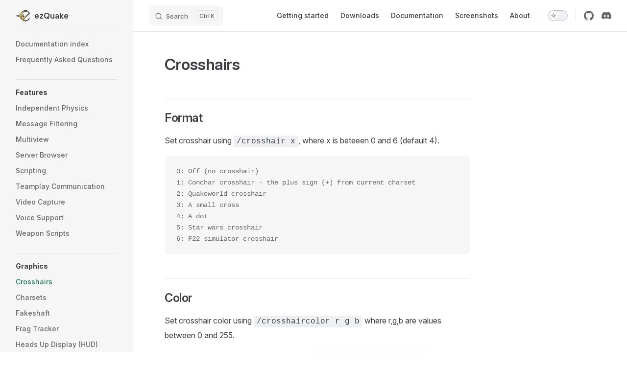

--- FILE ---
content_type: text/html; charset=utf-8
request_url: https://ezquake.com/docs/crosshairs.html
body_size: 5535
content:
<!DOCTYPE html>
<html lang="en-US" dir="ltr">
  <head>
    <meta charset="utf-8">
    <meta name="viewport" content="width=device-width,initial-scale=1">
    <title>Crosshairs | ezQuake</title>
    <meta name="description" content="a Modern QuakeWorld client">
    <meta name="generator" content="VitePress v1.6.4">
    <link rel="preload stylesheet" href="/assets/style.Dk0W2s0z.css" as="style">
    <link rel="preload stylesheet" href="/vp-icons.css" as="style">
    
    <script type="module" src="/assets/app.9aVZM5lB.js"></script>
    <link rel="preload" href="/assets/inter-roman-latin.Di8DUHzh.woff2" as="font" type="font/woff2" crossorigin="">
    <link rel="modulepreload" href="/assets/chunks/theme.C_JOv0Cy.js">
    <link rel="modulepreload" href="/assets/chunks/framework.DOrFQalB.js">
    <link rel="modulepreload" href="/assets/docs_crosshairs.md.D-KVZKBO.lean.js">
    <script id="check-dark-mode">(()=>{const e=localStorage.getItem("vitepress-theme-appearance")||"auto",a=window.matchMedia("(prefers-color-scheme: dark)").matches;(!e||e==="auto"?a:e==="dark")&&document.documentElement.classList.add("dark")})();</script>
    <script id="check-mac-os">document.documentElement.classList.toggle("mac",/Mac|iPhone|iPod|iPad/i.test(navigator.platform));</script>
  </head>
  <body>
    <div id="app"><div class="Layout" data-v-24b401b1><!--[--><!--]--><!--[--><span tabindex="-1" data-v-e949ad0b></span><a href="#VPContent" class="VPSkipLink visually-hidden" data-v-e949ad0b>Skip to content</a><!--]--><!----><header class="VPNav" data-v-24b401b1 data-v-f8284261><div class="VPNavBar" data-v-f8284261 data-v-680a6d02><div class="wrapper" data-v-680a6d02><div class="container" data-v-680a6d02><div class="title" data-v-680a6d02><div class="VPNavBarTitle has-sidebar" data-v-680a6d02 data-v-2297da71><a class="title" href="/" data-v-2297da71><!--[--><!--]--><!--[--><img class="VPImage logo" src="/assets/img/ezquake_logo.png" alt data-v-44dc64fe><!--]--><span data-v-2297da71>ezQuake</span><!--[--><!--]--></a></div></div><div class="content" data-v-680a6d02><div class="content-body" data-v-680a6d02><!--[--><!--]--><div class="VPNavBarSearch search" data-v-680a6d02><!--[--><!----><div id="docsearch"><button type="button" class="DocSearch DocSearch-Button" aria-label="Search"><span class="DocSearch-Button-Container"><span class="vp-icon DocSearch-Search-Icon"></span><span class="DocSearch-Button-Placeholder">Search</span></span><span class="DocSearch-Button-Keys"><kbd class="DocSearch-Button-Key"></kbd><kbd class="DocSearch-Button-Key">K</kbd></span></button></div><!--]--></div><nav aria-labelledby="main-nav-aria-label" class="VPNavBarMenu menu" data-v-680a6d02 data-v-9dfea04b><span id="main-nav-aria-label" class="visually-hidden" data-v-9dfea04b> Main Navigation </span><!--[--><!--[--><a class="VPLink link VPNavBarMenuLink" href="/info/getting-started.html" tabindex="0" data-v-9dfea04b data-v-93ae4201><!--[--><span data-v-93ae4201>Getting started</span><!--]--></a><!--]--><!--[--><a class="VPLink link VPNavBarMenuLink" href="/info/downloads.html" tabindex="0" data-v-9dfea04b data-v-93ae4201><!--[--><span data-v-93ae4201>Downloads</span><!--]--></a><!--]--><!--[--><a class="VPLink link VPNavBarMenuLink" href="/docs.html" tabindex="0" data-v-9dfea04b data-v-93ae4201><!--[--><span data-v-93ae4201>Documentation</span><!--]--></a><!--]--><!--[--><a class="VPLink link VPNavBarMenuLink" href="/info/screenshots.html" tabindex="0" data-v-9dfea04b data-v-93ae4201><!--[--><span data-v-93ae4201>Screenshots</span><!--]--></a><!--]--><!--[--><a class="VPLink link VPNavBarMenuLink" href="/info/about.html" tabindex="0" data-v-9dfea04b data-v-93ae4201><!--[--><span data-v-93ae4201>About</span><!--]--></a><!--]--><!--]--></nav><!----><div class="VPNavBarAppearance appearance" data-v-680a6d02 data-v-a6806e97><button class="VPSwitch VPSwitchAppearance" type="button" role="switch" title aria-checked="false" data-v-a6806e97 data-v-e8ce825c data-v-303b274d><span class="check" data-v-303b274d><span class="icon" data-v-303b274d><!--[--><span class="vpi-sun sun" data-v-e8ce825c></span><span class="vpi-moon moon" data-v-e8ce825c></span><!--]--></span></span></button></div><div class="VPSocialLinks VPNavBarSocialLinks social-links" data-v-680a6d02 data-v-676093c1 data-v-7275a0cb><!--[--><a class="VPSocialLink no-icon" href="https://github.com/QW-Group/ezquake-source" aria-label="github" target="_blank" rel="noopener" data-v-7275a0cb data-v-ffbac2c5><span class="vpi-social-github"></span></a><a class="VPSocialLink no-icon" href="https://discord.quake.world" aria-label="discord" target="_blank" rel="noopener" data-v-7275a0cb data-v-ffbac2c5><span class="vpi-social-discord"></span></a><!--]--></div><div class="VPFlyout VPNavBarExtra extra" data-v-680a6d02 data-v-7a0aebd7 data-v-3a4cc138><button type="button" class="button" aria-haspopup="true" aria-expanded="false" aria-label="extra navigation" data-v-3a4cc138><span class="vpi-more-horizontal icon" data-v-3a4cc138></span></button><div class="menu" data-v-3a4cc138><div class="VPMenu" data-v-3a4cc138 data-v-331298eb><!----><!--[--><!--[--><!----><div class="group" data-v-7a0aebd7><div class="item appearance" data-v-7a0aebd7><p class="label" data-v-7a0aebd7>Appearance</p><div class="appearance-action" data-v-7a0aebd7><button class="VPSwitch VPSwitchAppearance" type="button" role="switch" title aria-checked="false" data-v-7a0aebd7 data-v-e8ce825c data-v-303b274d><span class="check" data-v-303b274d><span class="icon" data-v-303b274d><!--[--><span class="vpi-sun sun" data-v-e8ce825c></span><span class="vpi-moon moon" data-v-e8ce825c></span><!--]--></span></span></button></div></div></div><div class="group" data-v-7a0aebd7><div class="item social-links" data-v-7a0aebd7><div class="VPSocialLinks social-links-list" data-v-7a0aebd7 data-v-7275a0cb><!--[--><a class="VPSocialLink no-icon" href="https://github.com/QW-Group/ezquake-source" aria-label="github" target="_blank" rel="noopener" data-v-7275a0cb data-v-ffbac2c5><span class="vpi-social-github"></span></a><a class="VPSocialLink no-icon" href="https://discord.quake.world" aria-label="discord" target="_blank" rel="noopener" data-v-7275a0cb data-v-ffbac2c5><span class="vpi-social-discord"></span></a><!--]--></div></div></div><!--]--><!--]--></div></div></div><!--[--><!--]--><button type="button" class="VPNavBarHamburger hamburger" aria-label="mobile navigation" aria-expanded="false" aria-controls="VPNavScreen" data-v-680a6d02 data-v-8836a408><span class="container" data-v-8836a408><span class="top" data-v-8836a408></span><span class="middle" data-v-8836a408></span><span class="bottom" data-v-8836a408></span></span></button></div></div></div></div><div class="divider" data-v-680a6d02><div class="divider-line" data-v-680a6d02></div></div></div><!----></header><div class="VPLocalNav has-sidebar empty" data-v-24b401b1 data-v-3eaf60ae><div class="container" data-v-3eaf60ae><button class="menu" aria-expanded="false" aria-controls="VPSidebarNav" data-v-3eaf60ae><span class="vpi-align-left menu-icon" data-v-3eaf60ae></span><span class="menu-text" data-v-3eaf60ae>Menu</span></button><div class="VPLocalNavOutlineDropdown" style="--vp-vh:0px;" data-v-3eaf60ae data-v-39beb5ad><button data-v-39beb5ad>Return to top</button><!----></div></div></div><aside class="VPSidebar" data-v-24b401b1 data-v-540ee754><div class="curtain" data-v-540ee754></div><nav class="nav" id="VPSidebarNav" aria-labelledby="sidebar-aria-label" tabindex="-1" data-v-540ee754><span class="visually-hidden" id="sidebar-aria-label" data-v-540ee754> Sidebar Navigation </span><!--[--><!--]--><!--[--><div class="no-transition group" data-v-51d44803><section class="VPSidebarItem level-0" data-v-51d44803 data-v-9dae305b><!----><div class="items" data-v-9dae305b><!--[--><div class="VPSidebarItem level-1 is-link" data-v-9dae305b data-v-9dae305b><div class="item" data-v-9dae305b><div class="indicator" data-v-9dae305b></div><a class="VPLink link link" href="/docs.html" data-v-9dae305b><!--[--><p class="text" data-v-9dae305b>Documentation index</p><!--]--></a><!----></div><!----></div><div class="VPSidebarItem level-1 is-link" data-v-9dae305b data-v-9dae305b><div class="item" data-v-9dae305b><div class="indicator" data-v-9dae305b></div><a class="VPLink link link" href="/docs/faq.html" data-v-9dae305b><!--[--><p class="text" data-v-9dae305b>Frequently Asked Questions</p><!--]--></a><!----></div><!----></div><!--]--></div></section></div><div class="no-transition group" data-v-51d44803><section class="VPSidebarItem level-0" data-v-51d44803 data-v-9dae305b><div class="item" role="button" tabindex="0" data-v-9dae305b><div class="indicator" data-v-9dae305b></div><h2 class="text" data-v-9dae305b>Features</h2><!----></div><div class="items" data-v-9dae305b><!--[--><div class="VPSidebarItem level-1 is-link" data-v-9dae305b data-v-9dae305b><div class="item" data-v-9dae305b><div class="indicator" data-v-9dae305b></div><a class="VPLink link link" href="/docs/independent-physics.html" data-v-9dae305b><!--[--><p class="text" data-v-9dae305b>Independent Physics</p><!--]--></a><!----></div><!----></div><div class="VPSidebarItem level-1 is-link" data-v-9dae305b data-v-9dae305b><div class="item" data-v-9dae305b><div class="indicator" data-v-9dae305b></div><a class="VPLink link link" href="/docs/message-filtering.html" data-v-9dae305b><!--[--><p class="text" data-v-9dae305b>Message Filtering</p><!--]--></a><!----></div><!----></div><div class="VPSidebarItem level-1 is-link" data-v-9dae305b data-v-9dae305b><div class="item" data-v-9dae305b><div class="indicator" data-v-9dae305b></div><a class="VPLink link link" href="/docs/multiview.html" data-v-9dae305b><!--[--><p class="text" data-v-9dae305b>Multiview</p><!--]--></a><!----></div><!----></div><div class="VPSidebarItem level-1 is-link" data-v-9dae305b data-v-9dae305b><div class="item" data-v-9dae305b><div class="indicator" data-v-9dae305b></div><a class="VPLink link link" href="/docs/server-browser.html" data-v-9dae305b><!--[--><p class="text" data-v-9dae305b>Server Browser</p><!--]--></a><!----></div><!----></div><div class="VPSidebarItem level-1 is-link" data-v-9dae305b data-v-9dae305b><div class="item" data-v-9dae305b><div class="indicator" data-v-9dae305b></div><a class="VPLink link link" href="/docs/scripting.html" data-v-9dae305b><!--[--><p class="text" data-v-9dae305b>Scripting</p><!--]--></a><!----></div><!----></div><div class="VPSidebarItem level-1 is-link" data-v-9dae305b data-v-9dae305b><div class="item" data-v-9dae305b><div class="indicator" data-v-9dae305b></div><a class="VPLink link link" href="/docs/teamplay-communication.html" data-v-9dae305b><!--[--><p class="text" data-v-9dae305b>Teamplay Communication</p><!--]--></a><!----></div><!----></div><div class="VPSidebarItem level-1 is-link" data-v-9dae305b data-v-9dae305b><div class="item" data-v-9dae305b><div class="indicator" data-v-9dae305b></div><a class="VPLink link link" href="/docs/video-capture.html" data-v-9dae305b><!--[--><p class="text" data-v-9dae305b>Video Capture</p><!--]--></a><!----></div><!----></div><div class="VPSidebarItem level-1 is-link" data-v-9dae305b data-v-9dae305b><div class="item" data-v-9dae305b><div class="indicator" data-v-9dae305b></div><a class="VPLink link link" href="/docs/voice-support.html" data-v-9dae305b><!--[--><p class="text" data-v-9dae305b>Voice Support</p><!--]--></a><!----></div><!----></div><div class="VPSidebarItem level-1 is-link" data-v-9dae305b data-v-9dae305b><div class="item" data-v-9dae305b><div class="indicator" data-v-9dae305b></div><a class="VPLink link link" href="/docs/weapon-scripts.html" data-v-9dae305b><!--[--><p class="text" data-v-9dae305b>Weapon Scripts</p><!--]--></a><!----></div><!----></div><!--]--></div></section></div><div class="no-transition group" data-v-51d44803><section class="VPSidebarItem level-0 has-active" data-v-51d44803 data-v-9dae305b><div class="item" role="button" tabindex="0" data-v-9dae305b><div class="indicator" data-v-9dae305b></div><h2 class="text" data-v-9dae305b>Graphics</h2><!----></div><div class="items" data-v-9dae305b><!--[--><div class="VPSidebarItem level-1 is-link" data-v-9dae305b data-v-9dae305b><div class="item" data-v-9dae305b><div class="indicator" data-v-9dae305b></div><a class="VPLink link link" href="/docs/crosshairs.html" data-v-9dae305b><!--[--><p class="text" data-v-9dae305b>Crosshairs</p><!--]--></a><!----></div><!----></div><div class="VPSidebarItem level-1 is-link" data-v-9dae305b data-v-9dae305b><div class="item" data-v-9dae305b><div class="indicator" data-v-9dae305b></div><a class="VPLink link link" href="/docs/charsets.html" data-v-9dae305b><!--[--><p class="text" data-v-9dae305b>Charsets</p><!--]--></a><!----></div><!----></div><div class="VPSidebarItem level-1 is-link" data-v-9dae305b data-v-9dae305b><div class="item" data-v-9dae305b><div class="indicator" data-v-9dae305b></div><a class="VPLink link link" href="/docs/fakeshaft.html" data-v-9dae305b><!--[--><p class="text" data-v-9dae305b>Fakeshaft</p><!--]--></a><!----></div><!----></div><div class="VPSidebarItem level-1 is-link" data-v-9dae305b data-v-9dae305b><div class="item" data-v-9dae305b><div class="indicator" data-v-9dae305b></div><a class="VPLink link link" href="/docs/frag-tracker.html" data-v-9dae305b><!--[--><p class="text" data-v-9dae305b>Frag Tracker</p><!--]--></a><!----></div><!----></div><div class="VPSidebarItem level-1 is-link" data-v-9dae305b data-v-9dae305b><div class="item" data-v-9dae305b><div class="indicator" data-v-9dae305b></div><a class="VPLink link link" href="/docs/hud.html" data-v-9dae305b><!--[--><p class="text" data-v-9dae305b>Heads Up Display (HUD)</p><!--]--></a><!----></div><!----></div><div class="VPSidebarItem level-1 is-link" data-v-9dae305b data-v-9dae305b><div class="item" data-v-9dae305b><div class="indicator" data-v-9dae305b></div><a class="VPLink link link" href="/docs/particles.html" data-v-9dae305b><!--[--><p class="text" data-v-9dae305b>Particles</p><!--]--></a><!----></div><!----></div><div class="VPSidebarItem level-1 is-link" data-v-9dae305b data-v-9dae305b><div class="item" data-v-9dae305b><div class="indicator" data-v-9dae305b></div><a class="VPLink link link" href="/docs/player-skins.html" data-v-9dae305b><!--[--><p class="text" data-v-9dae305b>Player Skins</p><!--]--></a><!----></div><!----></div><div class="VPSidebarItem level-1 is-link" data-v-9dae305b data-v-9dae305b><div class="item" data-v-9dae305b><div class="indicator" data-v-9dae305b></div><a class="VPLink link link" href="/docs/textures.html" data-v-9dae305b><!--[--><p class="text" data-v-9dae305b>Textures</p><!--]--></a><!----></div><!----></div><!--]--></div></section></div><div class="no-transition group" data-v-51d44803><section class="VPSidebarItem level-0" data-v-51d44803 data-v-9dae305b><div class="item" role="button" tabindex="0" data-v-9dae305b><div class="indicator" data-v-9dae305b></div><h2 class="text" data-v-9dae305b>Reference</h2><!----></div><div class="items" data-v-9dae305b><!--[--><div class="VPSidebarItem level-1 is-link" data-v-9dae305b data-v-9dae305b><div class="item" data-v-9dae305b><div class="indicator" data-v-9dae305b></div><a class="VPLink link link" href="/docs/commands.html" data-v-9dae305b><!--[--><p class="text" data-v-9dae305b>Commands</p><!--]--></a><!----></div><!----></div><div class="VPSidebarItem level-1 is-link" data-v-9dae305b data-v-9dae305b><div class="item" data-v-9dae305b><div class="indicator" data-v-9dae305b></div><a class="VPLink link link" href="/docs/command-line-parameters.html" data-v-9dae305b><!--[--><p class="text" data-v-9dae305b>Command Line Parameters</p><!--]--></a><!----></div><!----></div><div class="VPSidebarItem level-1 is-link" data-v-9dae305b data-v-9dae305b><div class="item" data-v-9dae305b><div class="indicator" data-v-9dae305b></div><a class="VPLink link link" href="/docs/macros.html" data-v-9dae305b><!--[--><p class="text" data-v-9dae305b>Macros</p><!--]--></a><!----></div><!----></div><div class="VPSidebarItem level-1 is-link" data-v-9dae305b data-v-9dae305b><div class="item" data-v-9dae305b><div class="indicator" data-v-9dae305b></div><a class="VPLink link link" href="/docs/triggers.html" data-v-9dae305b><!--[--><p class="text" data-v-9dae305b>Triggers</p><!--]--></a><!----></div><!----></div><!--]--></div></section></div><div class="no-transition group" data-v-51d44803><section class="VPSidebarItem level-0" data-v-51d44803 data-v-9dae305b><div class="item" role="button" tabindex="0" data-v-9dae305b><div class="indicator" data-v-9dae305b></div><h2 class="text" data-v-9dae305b>Settings reference</h2><!----></div><div class="items" data-v-9dae305b><!--[--><div class="VPSidebarItem level-1 is-link" data-v-9dae305b data-v-9dae305b><div class="item" data-v-9dae305b><div class="indicator" data-v-9dae305b></div><a class="VPLink link link" href="/docs/settings/demos.html" data-v-9dae305b><!--[--><p class="text" data-v-9dae305b>Demos</p><!--]--></a><!----></div><!----></div><div class="VPSidebarItem level-1 is-link" data-v-9dae305b data-v-9dae305b><div class="item" data-v-9dae305b><div class="indicator" data-v-9dae305b></div><a class="VPLink link link" href="/docs/settings/graphics.html" data-v-9dae305b><!--[--><p class="text" data-v-9dae305b>Graphics </p><!--]--></a><!----></div><!----></div><div class="VPSidebarItem level-1 is-link" data-v-9dae305b data-v-9dae305b><div class="item" data-v-9dae305b><div class="indicator" data-v-9dae305b></div><a class="VPLink link link" href="/docs/settings/hud.html" data-v-9dae305b><!--[--><p class="text" data-v-9dae305b>HUD</p><!--]--></a><!----></div><!----></div><div class="VPSidebarItem level-1 is-link" data-v-9dae305b data-v-9dae305b><div class="item" data-v-9dae305b><div class="indicator" data-v-9dae305b></div><a class="VPLink link link" href="/docs/settings/input.html" data-v-9dae305b><!--[--><p class="text" data-v-9dae305b>Input</p><!--]--></a><!----></div><!----></div><div class="VPSidebarItem level-1 is-link" data-v-9dae305b data-v-9dae305b><div class="item" data-v-9dae305b><div class="indicator" data-v-9dae305b></div><a class="VPLink link link" href="/docs/settings/miscellaneous.html" data-v-9dae305b><!--[--><p class="text" data-v-9dae305b>Miscellaneous</p><!--]--></a><!----></div><!----></div><div class="VPSidebarItem level-1 is-link" data-v-9dae305b data-v-9dae305b><div class="item" data-v-9dae305b><div class="indicator" data-v-9dae305b></div><a class="VPLink link link" href="/docs/settings/multiplayer.html" data-v-9dae305b><!--[--><p class="text" data-v-9dae305b>Multiplayer</p><!--]--></a><!----></div><!----></div><div class="VPSidebarItem level-1 is-link" data-v-9dae305b data-v-9dae305b><div class="item" data-v-9dae305b><div class="indicator" data-v-9dae305b></div><a class="VPLink link link" href="/docs/settings/server.html" data-v-9dae305b><!--[--><p class="text" data-v-9dae305b>Server</p><!--]--></a><!----></div><!----></div><div class="VPSidebarItem level-1 is-link" data-v-9dae305b data-v-9dae305b><div class="item" data-v-9dae305b><div class="indicator" data-v-9dae305b></div><a class="VPLink link link" href="/docs/settings/sound.html" data-v-9dae305b><!--[--><p class="text" data-v-9dae305b>Sound</p><!--]--></a><!----></div><!----></div><div class="VPSidebarItem level-1 is-link" data-v-9dae305b data-v-9dae305b><div class="item" data-v-9dae305b><div class="indicator" data-v-9dae305b></div><a class="VPLink link link" href="/docs/settings/teamplay.html" data-v-9dae305b><!--[--><p class="text" data-v-9dae305b>Teamplay</p><!--]--></a><!----></div><!----></div><!--]--></div></section></div><div class="no-transition group" data-v-51d44803><section class="VPSidebarItem level-0" data-v-51d44803 data-v-9dae305b><div class="item" role="button" tabindex="0" data-v-9dae305b><div class="indicator" data-v-9dae305b></div><h2 class="text" data-v-9dae305b>Misc</h2><!----></div><div class="items" data-v-9dae305b><!--[--><div class="VPSidebarItem level-1 is-link" data-v-9dae305b data-v-9dae305b><div class="item" data-v-9dae305b><div class="indicator" data-v-9dae305b></div><a class="VPLink link link" href="/docs/structure.html" data-v-9dae305b><!--[--><p class="text" data-v-9dae305b>Files and directory structure</p><!--]--></a><!----></div><!----></div><div class="VPSidebarItem level-1 is-link" data-v-9dae305b data-v-9dae305b><div class="item" data-v-9dae305b><div class="indicator" data-v-9dae305b></div><a class="VPLink link link" href="/docs/upgrading.html" data-v-9dae305b><!--[--><p class="text" data-v-9dae305b>Upgrading</p><!--]--></a><!----></div><!----></div><!--]--></div></section></div><div class="no-transition group" data-v-51d44803><section class="VPSidebarItem level-0" data-v-51d44803 data-v-9dae305b><div class="item" role="button" tabindex="0" data-v-9dae305b><div class="indicator" data-v-9dae305b></div><h2 class="text" data-v-9dae305b>Source code</h2><!----></div><div class="items" data-v-9dae305b><!--[--><div class="VPSidebarItem level-1 is-link" data-v-9dae305b data-v-9dae305b><div class="item" data-v-9dae305b><div class="indicator" data-v-9dae305b></div><a class="VPLink link vp-external-link-icon link" href="https://github.com/QW-Group/ezquake-source" target="_blank" rel="noreferrer" data-v-9dae305b><!--[--><p class="text" data-v-9dae305b>ezQuake client</p><!--]--></a><!----></div><!----></div><div class="VPSidebarItem level-1 is-link" data-v-9dae305b data-v-9dae305b><div class="item" data-v-9dae305b><div class="indicator" data-v-9dae305b></div><a class="VPLink link vp-external-link-icon link" href="https://github.com/QW-Group/ezquake.com" target="_blank" rel="noreferrer" data-v-9dae305b><!--[--><p class="text" data-v-9dae305b>ezQuake website</p><!--]--></a><!----></div><!----></div><!--]--></div></section></div><div class="no-transition group" data-v-51d44803><section class="VPSidebarItem level-0 collapsible collapsed" data-v-51d44803 data-v-9dae305b><div class="item" role="button" tabindex="0" data-v-9dae305b><div class="indicator" data-v-9dae305b></div><h2 class="text" data-v-9dae305b>Community</h2><div class="caret" role="button" aria-label="toggle section" tabindex="0" data-v-9dae305b><span class="vpi-chevron-right caret-icon" data-v-9dae305b></span></div></div><div class="items" data-v-9dae305b><!--[--><div class="VPSidebarItem level-1 is-link" data-v-9dae305b data-v-9dae305b><div class="item" data-v-9dae305b><div class="indicator" data-v-9dae305b></div><a class="VPLink link vp-external-link-icon link" href="https://discord.quake.world" target="_blank" rel="noreferrer" data-v-9dae305b><!--[--><p class="text" data-v-9dae305b>Discord</p><!--]--></a><!----></div><!----></div><div class="VPSidebarItem level-1 is-link" data-v-9dae305b data-v-9dae305b><div class="item" data-v-9dae305b><div class="indicator" data-v-9dae305b></div><a class="VPLink link vp-external-link-icon link" href="https://www.twitch.tv/quakeworld" target="_blank" rel="noreferrer" data-v-9dae305b><!--[--><p class="text" data-v-9dae305b>Twitch</p><!--]--></a><!----></div><!----></div><div class="VPSidebarItem level-1 is-link" data-v-9dae305b data-v-9dae305b><div class="item" data-v-9dae305b><div class="indicator" data-v-9dae305b></div><a class="VPLink link vp-external-link-icon link" href="https://hub.quakeworld.nu" target="_blank" rel="noreferrer" data-v-9dae305b><!--[--><p class="text" data-v-9dae305b>QuakeWorld Hub</p><!--]--></a><!----></div><!----></div><div class="VPSidebarItem level-1 is-link" data-v-9dae305b data-v-9dae305b><div class="item" data-v-9dae305b><div class="indicator" data-v-9dae305b></div><a class="VPLink link vp-external-link-icon link" href="https://www.quakeworld.nu" target="_blank" rel="noreferrer" data-v-9dae305b><!--[--><p class="text" data-v-9dae305b>QuakeWorld.nu</p><!--]--></a><!----></div><!----></div><div class="VPSidebarItem level-1 is-link" data-v-9dae305b data-v-9dae305b><div class="item" data-v-9dae305b><div class="indicator" data-v-9dae305b></div><a class="VPLink link vp-external-link-icon link" href="https://gfx.quakeworld.nu" target="_blank" rel="noreferrer" data-v-9dae305b><!--[--><p class="text" data-v-9dae305b>QuakeWorld GFX</p><!--]--></a><!----></div><!----></div><div class="VPSidebarItem level-1 is-link" data-v-9dae305b data-v-9dae305b><div class="item" data-v-9dae305b><div class="indicator" data-v-9dae305b></div><a class="VPLink link vp-external-link-icon link" href="https://www.quakeworld.nu/wiki/Overview" target="_blank" rel="noreferrer" data-v-9dae305b><!--[--><p class="text" data-v-9dae305b>QuakeWorld Wiki</p><!--]--></a><!----></div><!----></div><!--]--></div></section></div><!--]--><!--[--><!--]--></nav></aside><div class="VPContent has-sidebar" id="VPContent" data-v-24b401b1 data-v-da215c02><div class="VPDoc has-sidebar has-aside" data-v-da215c02 data-v-c721f203><!--[--><!--]--><div class="container" data-v-c721f203><div class="aside" data-v-c721f203><div class="aside-curtain" data-v-c721f203></div><div class="aside-container" data-v-c721f203><div class="aside-content" data-v-c721f203><div class="VPDocAside" data-v-c721f203 data-v-aae1e382><!--[--><!--]--><!--[--><!--]--><nav aria-labelledby="doc-outline-aria-label" class="VPDocAsideOutline" data-v-aae1e382 data-v-0a4ae314><div class="content" data-v-0a4ae314><div class="outline-marker" data-v-0a4ae314></div><div aria-level="2" class="outline-title" id="doc-outline-aria-label" role="heading" data-v-0a4ae314>On this page</div><ul class="VPDocOutlineItem root" data-v-0a4ae314 data-v-44d19db8><!--[--><!--]--></ul></div></nav><!--[--><!--]--><div class="spacer" data-v-aae1e382></div><!--[--><!--]--><!----><!--[--><!--]--><!--[--><!--]--></div></div></div></div><div class="content" data-v-c721f203><div class="content-container" data-v-c721f203><!--[--><!--]--><main class="main" data-v-c721f203><div style="position:relative;" class="vp-doc _docs_crosshairs" data-v-c721f203><div><h1 id="crosshairs" tabindex="-1">Crosshairs <a class="header-anchor" href="#crosshairs" aria-label="Permalink to &quot;Crosshairs&quot;">​</a></h1><h2 id="format" tabindex="-1">Format <a class="header-anchor" href="#format" aria-label="Permalink to &quot;Format&quot;">​</a></h2><p>Set crosshair using <code>/crosshair x</code>, where x is beteeen 0 and 6 (default 4).</p><div class="language- vp-adaptive-theme"><button title="Copy Code" class="copy"></button><span class="lang"></span><pre class="shiki shiki-themes github-light github-dark vp-code" tabindex="0"><code><span class="line"><span>0: Off (no crosshair)</span></span>
<span class="line"><span>1: Conchar crosshair - the plus sign (+) from current charset</span></span>
<span class="line"><span>2: Quakeworld crosshair</span></span>
<span class="line"><span>3: A small cross</span></span>
<span class="line"><span>4: A dot</span></span>
<span class="line"><span>5: Star wars crosshair</span></span>
<span class="line"><span>6: F22 simulator crosshair</span></span></code></pre></div><h2 id="color" tabindex="-1">Color <a class="header-anchor" href="#color" aria-label="Permalink to &quot;Color&quot;">​</a></h2><p>Set crosshair color using <code>/crosshaircolor r g b</code> where r,g,b are values between 0 and 255.</p><p><strong>Example</strong>: set crosshair color to red using <code>/crosshaircolor 255 0 0</code></p><h2 id="size" tabindex="-1">Size <a class="header-anchor" href="#size" aria-label="Permalink to &quot;Size&quot;">​</a></h2><p>Set the size of the crosshair using <code>/crosshairsize x</code>.</p><p>You can use <code>crosshairsize x</code> where x is any number between 0.2 and 8. Note however that some values will distort the crosshair in GL. This is because of conwidth and width (conheight and height) being different. Change crosshairsize slowly (by 0.05 at a time say) to find a &#39;sweet spot&#39;. You get best performance when width (height) is an integral multiple of conwidth (conheight).</p><p>The crosshair size is independent of conwidth and conheight. If you wish to use large crosshairs (e.g. using <code>crosshairsize 10</code>) then it&#39;s best to use a high resolution crosshair PNG image rather than using the 8x8 builtin crosshairs.</p><h2 id="transparency" tabindex="-1">Transparency <a class="header-anchor" href="#transparency" aria-label="Permalink to &quot;Transparency&quot;">​</a></h2><p><code>/crosshairalpha x</code> where x is 0..1 will determine the level of transparency of your crosshair.</p><h2 id="position" tabindex="-1">Position <a class="header-anchor" href="#position" aria-label="Permalink to &quot;Position&quot;">​</a></h2><p>The crosshair is positioned in the center of the screen by default. Use <code>cl_crossx</code> and <code>cl_crossy</code> to adjust the crosshair relative to the screen center.</p><p><strong>Example</strong>: offset crosshair by <code>10</code> pixels on the x-axis.</p><div class="language- vp-adaptive-theme"><button title="Copy Code" class="copy"></button><span class="lang"></span><pre class="shiki shiki-themes github-light github-dark vp-code" tabindex="0"><code><span class="line"><span>cl_crossx 10</span></span></code></pre></div><h2 id="crosshair-images" tabindex="-1">Crosshair Images <a class="header-anchor" href="#crosshair-images" aria-label="Permalink to &quot;Crosshair Images&quot;">​</a></h2><p>You can use a PNG/TGA/PCX image as a crosshair. PNG transparency is supported.</p><p><strong>Enable crosshair image</strong></p><ol><li>Place the image in <code>/qw/crosshairs/</code></li><li>Load it using <code>/crosshairimage &lt;file name&gt;</code>, example <code>/crosshairimage dot.png</code>.</li></ol><p><strong>Disable crosshair image</strong></p><div class="language- vp-adaptive-theme"><button title="Copy Code" class="copy"></button><span class="lang"></span><pre class="shiki shiki-themes github-light github-dark vp-code" tabindex="0"><code><span class="line"><span>/crosshairimage &quot;&quot;</span></span></code></pre></div><p><strong>Note</strong>: the variables <code>/crosshairsize</code>, <code>/crosshairalpha</code> and <code>/crosshaircolor</code> applies to crosshair images.</p><h3 id="making-crosshair-images" tabindex="-1">Making Crosshair Images <a class="header-anchor" href="#making-crosshair-images" aria-label="Permalink to &quot;Making Crosshair Images&quot;">​</a></h3><p>The image should be square and preferabely have width and height being a power of 2. 64x64 is a good example.</p><h4 id="centering" tabindex="-1">Centering <a class="header-anchor" href="#centering" aria-label="Permalink to &quot;Centering&quot;">​</a></h4><p>The client centres the 64x64 crosshair so that the (32,32) pixel is centred on screen. In otherwords (32,32) is treated as the centre.</p><p>If you have a crosshair image of width = height = 2^n with top left coordinate (1,1) and top right coordinate (2^n, 2^n) then the centre of the crosshair should be positioned over pixel (2^(n-1), 2^(n-1)).</p><h2 id="custom-symbol" tabindex="-1">Custom symbol <a class="header-anchor" href="#custom-symbol" aria-label="Permalink to &quot;Custom symbol&quot;">​</a></h2><p><code>crosshair 1</code> uses the plus symbol from your charset. Like all characters in your charset, the plus symbol is an 8x8 image in your charset. If you change this image, <code>crosshair 1</code> will change.</p><p>You can change what <code>crosshair 1</code> looks like without editing your charset by creating a file called <code>crosshair.txt</code> in <code>/ezquake/crosshairs/crosshair.txt</code>.</p><p>The format of <code>crosshair.txt</code> is:</p><div class="language- vp-adaptive-theme"><button title="Copy Code" class="copy"></button><span class="lang"></span><pre class="shiki shiki-themes github-light github-dark vp-code" tabindex="0"><code><span class="line"><span>XOOOOOXO</span></span>
<span class="line"><span>OXXOXXOO</span></span>
<span class="line"><span>OXOOOXOO</span></span>
<span class="line"><span>OOOXOOOO</span></span>
<span class="line"><span>OXOOOXOO</span></span>
<span class="line"><span>OXXOXXOO</span></span>
<span class="line"><span>XOOOOOXO</span></span>
<span class="line"><span>OOOOOOOO</span></span></code></pre></div><p>where</p><div class="language- vp-adaptive-theme"><button title="Copy Code" class="copy"></button><span class="lang"></span><pre class="shiki shiki-themes github-light github-dark vp-code" tabindex="0"><code><span class="line"><span>X (or x)     draw a pixel</span></span>
<span class="line"><span>O (or o)     dont draw a pixel</span></span></code></pre></div><h2 id="variables" tabindex="-1">Variables <a class="header-anchor" href="#variables" aria-label="Permalink to &quot;Variables&quot;">​</a></h2><p>See the <a href="./settings/graphics.html#crosshair-settings">crosshairs settings reference</a> for all crosshair settings.</p></div></div></main><footer class="VPDocFooter" data-v-c721f203 data-v-a57069b8><!--[--><!--]--><div class="edit-info" data-v-a57069b8><div class="edit-link" data-v-a57069b8><a class="VPLink link vp-external-link-icon no-icon edit-link-button" href="https://github.com/QW-Group/ezquake.com/edit/main/docs/docs/crosshairs.md" target="_blank" rel="noreferrer" data-v-a57069b8><!--[--><span class="vpi-square-pen edit-link-icon" data-v-a57069b8></span> Edit this page<!--]--></a></div><div class="last-updated" data-v-a57069b8><p class="VPLastUpdated" data-v-a57069b8 data-v-9eaf20a5>Last updated: <time datetime="2025-11-08T10:54:08.000Z" data-v-9eaf20a5></time></p></div></div><nav class="prev-next" aria-labelledby="doc-footer-aria-label" data-v-a57069b8><span class="visually-hidden" id="doc-footer-aria-label" data-v-a57069b8>Pager</span><div class="pager" data-v-a57069b8><a class="VPLink link pager-link prev" href="/docs/weapon-scripts.html" data-v-a57069b8><!--[--><span class="desc" data-v-a57069b8>Previous page</span><span class="title" data-v-a57069b8>Weapon Scripts</span><!--]--></a></div><div class="pager" data-v-a57069b8><a class="VPLink link pager-link next" href="/docs/charsets.html" data-v-a57069b8><!--[--><span class="desc" data-v-a57069b8>Next page</span><span class="title" data-v-a57069b8>Charsets</span><!--]--></a></div></nav></footer><!--[--><!--]--></div></div></div><!--[--><!--]--></div></div><!----><!--[--><!--]--></div></div>
    <script>window.__VP_HASH_MAP__=JSON.parse("{\"docs.md\":\"CuG65SMV\",\"docs_charsets.md\":\"CWA8Mi4i\",\"docs_command-line-parameters.md\":\"BHB__JSj\",\"docs_commands.md\":\"BEDpC1Gw\",\"docs_crosshairs.md\":\"D-KVZKBO\",\"docs_fakeshaft.md\":\"Dlm0nY3c\",\"docs_faq.md\":\"CAYBLr0d\",\"docs_frag-tracker.md\":\"Bz3tc-FQ\",\"docs_hud.md\":\"D_wWh0I2\",\"docs_independent-physics.md\":\"BzU3hSJw\",\"docs_macros.md\":\"1cL0q5Xr\",\"docs_message-filtering.md\":\"Lckex_TO\",\"docs_multiview.md\":\"BqPmTOnT\",\"docs_particles.md\":\"CAqmLa6c\",\"docs_player-skins.md\":\"DftCgVd4\",\"docs_scripting.md\":\"Dd7L4Gsb\",\"docs_server-browser.md\":\"DV-SNSC7\",\"docs_settings_demos.md\":\"zh0DQmbP\",\"docs_settings_graphics.md\":\"KDkHSBex\",\"docs_settings_hud.md\":\"yzchTGNa\",\"docs_settings_input.md\":\"Bn-3ZcDO\",\"docs_settings_miscellaneous.md\":\"C9drqe3j\",\"docs_settings_multiplayer.md\":\"Cz6OkTzH\",\"docs_settings_server.md\":\"CJwc9-gq\",\"docs_settings_sound.md\":\"DiMjz-eM\",\"docs_settings_teamplay.md\":\"CMMh1fQt\",\"docs_structure.md\":\"DkmteEkt\",\"docs_teamplay-communication.md\":\"0uhK1ZPg\",\"docs_textures.md\":\"DjVLZV7B\",\"docs_triggers.md\":\"BXnlo1Xo\",\"docs_upgrading.md\":\"UiulaU1d\",\"docs_video-capture.md\":\"D38_FQ1g\",\"docs_voice-support.md\":\"XkuSrpZQ\",\"docs_weapon-scripts.md\":\"DlWsRIV5\",\"index.md\":\"BHDkx6DA\",\"info_about.md\":\"qEdkNIos\",\"info_downloads.md\":\"bIA1A0Ao\",\"info_getting-started.md\":\"B3UTxjYL\",\"info_screenshots.md\":\"BKUWJvsQ\"}");window.__VP_SITE_DATA__=JSON.parse("{\"lang\":\"en-US\",\"dir\":\"ltr\",\"title\":\"ezQuake\",\"description\":\"a Modern QuakeWorld client\",\"base\":\"/\",\"head\":[],\"router\":{\"prefetchLinks\":true},\"appearance\":true,\"themeConfig\":{\"logo\":\"/assets/img/ezquake_logo.png\",\"nav\":[{\"text\":\"Getting started\",\"link\":\"/info/getting-started\"},{\"text\":\"Downloads\",\"link\":\"/info/downloads\"},{\"text\":\"Documentation\",\"link\":\"/docs\"},{\"text\":\"Screenshots\",\"link\":\"/info/screenshots\"},{\"text\":\"About\",\"link\":\"/info/about\"}],\"algolia\":{\"appId\":\"VSG96RBFXW\",\"apiKey\":\"aad1ee0a7b2c2bfddfd4ab1beec7332e\",\"indexName\":\"ezquake\"},\"socialLinks\":[{\"icon\":\"github\",\"link\":\"https://github.com/QW-Group/ezquake-source\"},{\"icon\":\"discord\",\"link\":\"https://discord.quake.world\"}],\"editLink\":{\"pattern\":\"https://github.com/QW-Group/ezquake.com/edit/main/docs/:path\"},\"sidebar\":{\"/info/\":[{\"items\":[{\"text\":\"Getting started\",\"link\":\"/info/getting-started\"},{\"text\":\"Downloads\",\"link\":\"/info/downloads\"},{\"text\":\"Documentation\",\"link\":\"/docs\"},{\"text\":\"Screenshots\",\"link\":\"/info/screenshots\"},{\"text\":\"About\",\"link\":\"/info/about\"}]},{\"text\":\"Community\",\"collapsible\":true,\"collapsed\":true,\"items\":[{\"text\":\"Discord\",\"link\":\"https://discord.quake.world\"},{\"text\":\"Twitch\",\"link\":\"https://www.twitch.tv/quakeworld\"},{\"text\":\"QuakeWorld Hub\",\"link\":\"https://hub.quakeworld.nu\"},{\"text\":\"QuakeWorld.nu\",\"link\":\"https://www.quakeworld.nu\"},{\"text\":\"QuakeWorld GFX\",\"link\":\"https://gfx.quakeworld.nu\"},{\"text\":\"QuakeWorld Wiki\",\"link\":\"https://www.quakeworld.nu/wiki/Overview\"}]}],\"/docs\":[{\"items\":[{\"text\":\"Documentation index\",\"link\":\"/docs\"},{\"text\":\"Frequently Asked Questions\",\"link\":\"/docs/faq\"}]},{\"text\":\"Features\",\"items\":[{\"text\":\"Independent Physics\",\"link\":\"/docs/independent-physics\"},{\"text\":\"Message Filtering\",\"link\":\"/docs/message-filtering\"},{\"text\":\"Multiview\",\"link\":\"/docs/multiview\"},{\"text\":\"Server Browser\",\"link\":\"/docs/server-browser\"},{\"text\":\"Scripting\",\"link\":\"/docs/scripting\"},{\"text\":\"Teamplay Communication\",\"link\":\"/docs/teamplay-communication\"},{\"text\":\"Video Capture\",\"link\":\"/docs/video-capture\"},{\"text\":\"Voice Support\",\"link\":\"/docs/voice-support\"},{\"text\":\"Weapon Scripts\",\"link\":\"/docs/weapon-scripts\"}]},{\"text\":\"Graphics\",\"items\":[{\"text\":\"Crosshairs\",\"link\":\"/docs/crosshairs\"},{\"text\":\"Charsets\",\"link\":\"/docs/charsets\"},{\"text\":\"Fakeshaft\",\"link\":\"/docs/fakeshaft\"},{\"text\":\"Frag Tracker\",\"link\":\"/docs/frag-tracker\"},{\"text\":\"Heads Up Display (HUD)\",\"link\":\"/docs/hud\"},{\"text\":\"Particles\",\"link\":\"/docs/particles\"},{\"text\":\"Player Skins\",\"link\":\"/docs/player-skins\"},{\"text\":\"Textures\",\"link\":\"/docs/textures\"}]},{\"text\":\"Reference\",\"items\":[{\"text\":\"Commands\",\"link\":\"/docs/commands\"},{\"text\":\"Command Line Parameters\",\"link\":\"/docs/command-line-parameters\"},{\"text\":\"Macros\",\"link\":\"/docs/macros\"},{\"text\":\"Triggers\",\"link\":\"/docs/triggers\"}]},{\"text\":\"Settings reference\",\"items\":[{\"text\":\"Demos\",\"link\":\"/docs/settings/demos\"},{\"text\":\"Graphics \",\"link\":\"/docs/settings/graphics\"},{\"text\":\"HUD\",\"link\":\"/docs/settings/hud\"},{\"text\":\"Input\",\"link\":\"/docs/settings/input\"},{\"text\":\"Miscellaneous\",\"link\":\"/docs/settings/miscellaneous\"},{\"text\":\"Multiplayer\",\"link\":\"/docs/settings/multiplayer\"},{\"text\":\"Server\",\"link\":\"/docs/settings/server\"},{\"text\":\"Sound\",\"link\":\"/docs/settings/sound\"},{\"text\":\"Teamplay\",\"link\":\"/docs/settings/teamplay\"}]},{\"text\":\"Misc\",\"items\":[{\"text\":\"Files and directory structure\",\"link\":\"/docs/structure\"},{\"text\":\"Upgrading\",\"link\":\"/docs/upgrading\"}]},{\"text\":\"Source code\",\"items\":[{\"text\":\"ezQuake client\",\"link\":\"https://github.com/QW-Group/ezquake-source\"},{\"text\":\"ezQuake website\",\"link\":\"https://github.com/QW-Group/ezquake.com\"}]},{\"text\":\"Community\",\"collapsible\":true,\"collapsed\":true,\"items\":[{\"text\":\"Discord\",\"link\":\"https://discord.quake.world\"},{\"text\":\"Twitch\",\"link\":\"https://www.twitch.tv/quakeworld\"},{\"text\":\"QuakeWorld Hub\",\"link\":\"https://hub.quakeworld.nu\"},{\"text\":\"QuakeWorld.nu\",\"link\":\"https://www.quakeworld.nu\"},{\"text\":\"QuakeWorld GFX\",\"link\":\"https://gfx.quakeworld.nu\"},{\"text\":\"QuakeWorld Wiki\",\"link\":\"https://www.quakeworld.nu/wiki/Overview\"}]}]}},\"locales\":{},\"scrollOffset\":134,\"cleanUrls\":false}");</script>
    
  </body>
</html>

--- FILE ---
content_type: text/css; charset=utf-8
request_url: https://ezquake.com/assets/style.Dk0W2s0z.css
body_size: 16359
content:
@font-face{font-family:Inter;font-style:normal;font-weight:100 900;font-display:swap;src:url(/assets/inter-roman-cyrillic-ext.BBPuwvHQ.woff2) format("woff2");unicode-range:U+0460-052F,U+1C80-1C88,U+20B4,U+2DE0-2DFF,U+A640-A69F,U+FE2E-FE2F}@font-face{font-family:Inter;font-style:normal;font-weight:100 900;font-display:swap;src:url(/assets/inter-roman-cyrillic.C5lxZ8CY.woff2) format("woff2");unicode-range:U+0301,U+0400-045F,U+0490-0491,U+04B0-04B1,U+2116}@font-face{font-family:Inter;font-style:normal;font-weight:100 900;font-display:swap;src:url(/assets/inter-roman-greek-ext.CqjqNYQ-.woff2) format("woff2");unicode-range:U+1F00-1FFF}@font-face{font-family:Inter;font-style:normal;font-weight:100 900;font-display:swap;src:url(/assets/inter-roman-greek.BBVDIX6e.woff2) format("woff2");unicode-range:U+0370-0377,U+037A-037F,U+0384-038A,U+038C,U+038E-03A1,U+03A3-03FF}@font-face{font-family:Inter;font-style:normal;font-weight:100 900;font-display:swap;src:url(/assets/inter-roman-vietnamese.BjW4sHH5.woff2) format("woff2");unicode-range:U+0102-0103,U+0110-0111,U+0128-0129,U+0168-0169,U+01A0-01A1,U+01AF-01B0,U+0300-0301,U+0303-0304,U+0308-0309,U+0323,U+0329,U+1EA0-1EF9,U+20AB}@font-face{font-family:Inter;font-style:normal;font-weight:100 900;font-display:swap;src:url(/assets/inter-roman-latin-ext.4ZJIpNVo.woff2) format("woff2");unicode-range:U+0100-02AF,U+0304,U+0308,U+0329,U+1E00-1E9F,U+1EF2-1EFF,U+2020,U+20A0-20AB,U+20AD-20C0,U+2113,U+2C60-2C7F,U+A720-A7FF}@font-face{font-family:Inter;font-style:normal;font-weight:100 900;font-display:swap;src:url(/assets/inter-roman-latin.Di8DUHzh.woff2) format("woff2");unicode-range:U+0000-00FF,U+0131,U+0152-0153,U+02BB-02BC,U+02C6,U+02DA,U+02DC,U+0304,U+0308,U+0329,U+2000-206F,U+2074,U+20AC,U+2122,U+2191,U+2193,U+2212,U+2215,U+FEFF,U+FFFD}@font-face{font-family:Inter;font-style:italic;font-weight:100 900;font-display:swap;src:url(/assets/inter-italic-cyrillic-ext.r48I6akx.woff2) format("woff2");unicode-range:U+0460-052F,U+1C80-1C88,U+20B4,U+2DE0-2DFF,U+A640-A69F,U+FE2E-FE2F}@font-face{font-family:Inter;font-style:italic;font-weight:100 900;font-display:swap;src:url(/assets/inter-italic-cyrillic.By2_1cv3.woff2) format("woff2");unicode-range:U+0301,U+0400-045F,U+0490-0491,U+04B0-04B1,U+2116}@font-face{font-family:Inter;font-style:italic;font-weight:100 900;font-display:swap;src:url(/assets/inter-italic-greek-ext.1u6EdAuj.woff2) format("woff2");unicode-range:U+1F00-1FFF}@font-face{font-family:Inter;font-style:italic;font-weight:100 900;font-display:swap;src:url(/assets/inter-italic-greek.DJ8dCoTZ.woff2) format("woff2");unicode-range:U+0370-0377,U+037A-037F,U+0384-038A,U+038C,U+038E-03A1,U+03A3-03FF}@font-face{font-family:Inter;font-style:italic;font-weight:100 900;font-display:swap;src:url(/assets/inter-italic-vietnamese.BSbpV94h.woff2) format("woff2");unicode-range:U+0102-0103,U+0110-0111,U+0128-0129,U+0168-0169,U+01A0-01A1,U+01AF-01B0,U+0300-0301,U+0303-0304,U+0308-0309,U+0323,U+0329,U+1EA0-1EF9,U+20AB}@font-face{font-family:Inter;font-style:italic;font-weight:100 900;font-display:swap;src:url(/assets/inter-italic-latin-ext.CN1xVJS-.woff2) format("woff2");unicode-range:U+0100-02AF,U+0304,U+0308,U+0329,U+1E00-1E9F,U+1EF2-1EFF,U+2020,U+20A0-20AB,U+20AD-20C0,U+2113,U+2C60-2C7F,U+A720-A7FF}@font-face{font-family:Inter;font-style:italic;font-weight:100 900;font-display:swap;src:url(/assets/inter-italic-latin.C2AdPX0b.woff2) format("woff2");unicode-range:U+0000-00FF,U+0131,U+0152-0153,U+02BB-02BC,U+02C6,U+02DA,U+02DC,U+0304,U+0308,U+0329,U+2000-206F,U+2074,U+20AC,U+2122,U+2191,U+2193,U+2212,U+2215,U+FEFF,U+FFFD}@font-face{font-family:Punctuation SC;font-weight:400;src:local("PingFang SC Regular"),local("Noto Sans CJK SC"),local("Microsoft YaHei");unicode-range:U+201C,U+201D,U+2018,U+2019,U+2E3A,U+2014,U+2013,U+2026,U+00B7,U+007E,U+002F}@font-face{font-family:Punctuation SC;font-weight:500;src:local("PingFang SC Medium"),local("Noto Sans CJK SC"),local("Microsoft YaHei");unicode-range:U+201C,U+201D,U+2018,U+2019,U+2E3A,U+2014,U+2013,U+2026,U+00B7,U+007E,U+002F}@font-face{font-family:Punctuation SC;font-weight:600;src:local("PingFang SC Semibold"),local("Noto Sans CJK SC Bold"),local("Microsoft YaHei Bold");unicode-range:U+201C,U+201D,U+2018,U+2019,U+2E3A,U+2014,U+2013,U+2026,U+00B7,U+007E,U+002F}@font-face{font-family:Punctuation SC;font-weight:700;src:local("PingFang SC Semibold"),local("Noto Sans CJK SC Bold"),local("Microsoft YaHei Bold");unicode-range:U+201C,U+201D,U+2018,U+2019,U+2E3A,U+2014,U+2013,U+2026,U+00B7,U+007E,U+002F}:root{--vp-c-white: #ffffff;--vp-c-black: #000000;--vp-c-neutral: var(--vp-c-black);--vp-c-neutral-inverse: var(--vp-c-white)}.dark{--vp-c-neutral: var(--vp-c-white);--vp-c-neutral-inverse: var(--vp-c-black)}:root{--vp-c-gray-1: #dddde3;--vp-c-gray-2: #e4e4e9;--vp-c-gray-3: #ebebef;--vp-c-gray-soft: rgba(142, 150, 170, .14);--vp-c-indigo-1: #3451b2;--vp-c-indigo-2: #3a5ccc;--vp-c-indigo-3: #5672cd;--vp-c-indigo-soft: rgba(100, 108, 255, .14);--vp-c-purple-1: #6f42c1;--vp-c-purple-2: #7e4cc9;--vp-c-purple-3: #8e5cd9;--vp-c-purple-soft: rgba(159, 122, 234, .14);--vp-c-green-1: #18794e;--vp-c-green-2: #299764;--vp-c-green-3: #30a46c;--vp-c-green-soft: rgba(16, 185, 129, .14);--vp-c-yellow-1: #915930;--vp-c-yellow-2: #946300;--vp-c-yellow-3: #9f6a00;--vp-c-yellow-soft: rgba(234, 179, 8, .14);--vp-c-red-1: #b8272c;--vp-c-red-2: #d5393e;--vp-c-red-3: #e0575b;--vp-c-red-soft: rgba(244, 63, 94, .14);--vp-c-sponsor: #db2777}.dark{--vp-c-gray-1: #515c67;--vp-c-gray-2: #414853;--vp-c-gray-3: #32363f;--vp-c-gray-soft: rgba(101, 117, 133, .16);--vp-c-indigo-1: #a8b1ff;--vp-c-indigo-2: #5c73e7;--vp-c-indigo-3: #3e63dd;--vp-c-indigo-soft: rgba(100, 108, 255, .16);--vp-c-purple-1: #c8abfa;--vp-c-purple-2: #a879e6;--vp-c-purple-3: #8e5cd9;--vp-c-purple-soft: rgba(159, 122, 234, .16);--vp-c-green-1: #3dd68c;--vp-c-green-2: #30a46c;--vp-c-green-3: #298459;--vp-c-green-soft: rgba(16, 185, 129, .16);--vp-c-yellow-1: #f9b44e;--vp-c-yellow-2: #da8b17;--vp-c-yellow-3: #a46a0a;--vp-c-yellow-soft: rgba(234, 179, 8, .16);--vp-c-red-1: #f66f81;--vp-c-red-2: #f14158;--vp-c-red-3: #b62a3c;--vp-c-red-soft: rgba(244, 63, 94, .16)}:root{--vp-c-bg: #ffffff;--vp-c-bg-alt: #f6f6f7;--vp-c-bg-elv: #ffffff;--vp-c-bg-soft: #f6f6f7}.dark{--vp-c-bg: #1b1b1f;--vp-c-bg-alt: #161618;--vp-c-bg-elv: #202127;--vp-c-bg-soft: #202127}:root{--vp-c-border: #c2c2c4;--vp-c-divider: #e2e2e3;--vp-c-gutter: #e2e2e3}.dark{--vp-c-border: #3c3f44;--vp-c-divider: #2e2e32;--vp-c-gutter: #000000}:root{--vp-c-text-1: #3c3c43;--vp-c-text-2: #67676c;--vp-c-text-3: #929295}.dark{--vp-c-text-1: #dfdfd6;--vp-c-text-2: #98989f;--vp-c-text-3: #6a6a71}:root{--vp-c-default-1: var(--vp-c-gray-1);--vp-c-default-2: var(--vp-c-gray-2);--vp-c-default-3: var(--vp-c-gray-3);--vp-c-default-soft: var(--vp-c-gray-soft);--vp-c-brand-1: var(--vp-c-indigo-1);--vp-c-brand-2: var(--vp-c-indigo-2);--vp-c-brand-3: var(--vp-c-indigo-3);--vp-c-brand-soft: var(--vp-c-indigo-soft);--vp-c-brand: var(--vp-c-brand-1);--vp-c-tip-1: var(--vp-c-brand-1);--vp-c-tip-2: var(--vp-c-brand-2);--vp-c-tip-3: var(--vp-c-brand-3);--vp-c-tip-soft: var(--vp-c-brand-soft);--vp-c-note-1: var(--vp-c-brand-1);--vp-c-note-2: var(--vp-c-brand-2);--vp-c-note-3: var(--vp-c-brand-3);--vp-c-note-soft: var(--vp-c-brand-soft);--vp-c-success-1: var(--vp-c-green-1);--vp-c-success-2: var(--vp-c-green-2);--vp-c-success-3: var(--vp-c-green-3);--vp-c-success-soft: var(--vp-c-green-soft);--vp-c-important-1: var(--vp-c-purple-1);--vp-c-important-2: var(--vp-c-purple-2);--vp-c-important-3: var(--vp-c-purple-3);--vp-c-important-soft: var(--vp-c-purple-soft);--vp-c-warning-1: var(--vp-c-yellow-1);--vp-c-warning-2: var(--vp-c-yellow-2);--vp-c-warning-3: var(--vp-c-yellow-3);--vp-c-warning-soft: var(--vp-c-yellow-soft);--vp-c-danger-1: var(--vp-c-red-1);--vp-c-danger-2: var(--vp-c-red-2);--vp-c-danger-3: var(--vp-c-red-3);--vp-c-danger-soft: var(--vp-c-red-soft);--vp-c-caution-1: var(--vp-c-red-1);--vp-c-caution-2: var(--vp-c-red-2);--vp-c-caution-3: var(--vp-c-red-3);--vp-c-caution-soft: var(--vp-c-red-soft)}:root{--vp-font-family-base: "Inter", ui-sans-serif, system-ui, sans-serif, "Apple Color Emoji", "Segoe UI Emoji", "Segoe UI Symbol", "Noto Color Emoji";--vp-font-family-mono: ui-monospace, "Menlo", "Monaco", "Consolas", "Liberation Mono", "Courier New", monospace;font-optical-sizing:auto}:root:where(:lang(zh)){--vp-font-family-base: "Punctuation SC", "Inter", ui-sans-serif, system-ui, sans-serif, "Apple Color Emoji", "Segoe UI Emoji", "Segoe UI Symbol", "Noto Color Emoji"}:root{--vp-shadow-1: 0 1px 2px rgba(0, 0, 0, .04), 0 1px 2px rgba(0, 0, 0, .06);--vp-shadow-2: 0 3px 12px rgba(0, 0, 0, .07), 0 1px 4px rgba(0, 0, 0, .07);--vp-shadow-3: 0 12px 32px rgba(0, 0, 0, .1), 0 2px 6px rgba(0, 0, 0, .08);--vp-shadow-4: 0 14px 44px rgba(0, 0, 0, .12), 0 3px 9px rgba(0, 0, 0, .12);--vp-shadow-5: 0 18px 56px rgba(0, 0, 0, .16), 0 4px 12px rgba(0, 0, 0, .16)}:root{--vp-z-index-footer: 10;--vp-z-index-local-nav: 20;--vp-z-index-nav: 30;--vp-z-index-layout-top: 40;--vp-z-index-backdrop: 50;--vp-z-index-sidebar: 60}@media (min-width: 960px){:root{--vp-z-index-sidebar: 25}}:root{--vp-layout-max-width: 1440px}:root{--vp-header-anchor-symbol: "#"}:root{--vp-code-line-height: 1.7;--vp-code-font-size: .875em;--vp-code-color: var(--vp-c-brand-1);--vp-code-link-color: var(--vp-c-brand-1);--vp-code-link-hover-color: var(--vp-c-brand-2);--vp-code-bg: var(--vp-c-default-soft);--vp-code-block-color: var(--vp-c-text-2);--vp-code-block-bg: var(--vp-c-bg-alt);--vp-code-block-divider-color: var(--vp-c-gutter);--vp-code-lang-color: var(--vp-c-text-3);--vp-code-line-highlight-color: var(--vp-c-default-soft);--vp-code-line-number-color: var(--vp-c-text-3);--vp-code-line-diff-add-color: var(--vp-c-success-soft);--vp-code-line-diff-add-symbol-color: var(--vp-c-success-1);--vp-code-line-diff-remove-color: var(--vp-c-danger-soft);--vp-code-line-diff-remove-symbol-color: var(--vp-c-danger-1);--vp-code-line-warning-color: var(--vp-c-warning-soft);--vp-code-line-error-color: var(--vp-c-danger-soft);--vp-code-copy-code-border-color: var(--vp-c-divider);--vp-code-copy-code-bg: var(--vp-c-bg-soft);--vp-code-copy-code-hover-border-color: var(--vp-c-divider);--vp-code-copy-code-hover-bg: var(--vp-c-bg);--vp-code-copy-code-active-text: var(--vp-c-text-2);--vp-code-copy-copied-text-content: "Copied";--vp-code-tab-divider: var(--vp-code-block-divider-color);--vp-code-tab-text-color: var(--vp-c-text-2);--vp-code-tab-bg: var(--vp-code-block-bg);--vp-code-tab-hover-text-color: var(--vp-c-text-1);--vp-code-tab-active-text-color: var(--vp-c-text-1);--vp-code-tab-active-bar-color: var(--vp-c-brand-1)}:lang(es),:lang(pt){--vp-code-copy-copied-text-content: "Copiado"}:lang(fa){--vp-code-copy-copied-text-content: "کپی شد"}:lang(ko){--vp-code-copy-copied-text-content: "복사됨"}:lang(ru){--vp-code-copy-copied-text-content: "Скопировано"}:lang(zh){--vp-code-copy-copied-text-content: "已复制"}:root{--vp-button-brand-border: transparent;--vp-button-brand-text: var(--vp-c-white);--vp-button-brand-bg: var(--vp-c-brand-3);--vp-button-brand-hover-border: transparent;--vp-button-brand-hover-text: var(--vp-c-white);--vp-button-brand-hover-bg: var(--vp-c-brand-2);--vp-button-brand-active-border: transparent;--vp-button-brand-active-text: var(--vp-c-white);--vp-button-brand-active-bg: var(--vp-c-brand-1);--vp-button-alt-border: transparent;--vp-button-alt-text: var(--vp-c-text-1);--vp-button-alt-bg: var(--vp-c-default-3);--vp-button-alt-hover-border: transparent;--vp-button-alt-hover-text: var(--vp-c-text-1);--vp-button-alt-hover-bg: var(--vp-c-default-2);--vp-button-alt-active-border: transparent;--vp-button-alt-active-text: var(--vp-c-text-1);--vp-button-alt-active-bg: var(--vp-c-default-1);--vp-button-sponsor-border: var(--vp-c-text-2);--vp-button-sponsor-text: var(--vp-c-text-2);--vp-button-sponsor-bg: transparent;--vp-button-sponsor-hover-border: var(--vp-c-sponsor);--vp-button-sponsor-hover-text: var(--vp-c-sponsor);--vp-button-sponsor-hover-bg: transparent;--vp-button-sponsor-active-border: var(--vp-c-sponsor);--vp-button-sponsor-active-text: var(--vp-c-sponsor);--vp-button-sponsor-active-bg: transparent}:root{--vp-custom-block-font-size: 14px;--vp-custom-block-code-font-size: 13px;--vp-custom-block-info-border: transparent;--vp-custom-block-info-text: var(--vp-c-text-1);--vp-custom-block-info-bg: var(--vp-c-default-soft);--vp-custom-block-info-code-bg: var(--vp-c-default-soft);--vp-custom-block-note-border: transparent;--vp-custom-block-note-text: var(--vp-c-text-1);--vp-custom-block-note-bg: var(--vp-c-default-soft);--vp-custom-block-note-code-bg: var(--vp-c-default-soft);--vp-custom-block-tip-border: transparent;--vp-custom-block-tip-text: var(--vp-c-text-1);--vp-custom-block-tip-bg: var(--vp-c-tip-soft);--vp-custom-block-tip-code-bg: var(--vp-c-tip-soft);--vp-custom-block-important-border: transparent;--vp-custom-block-important-text: var(--vp-c-text-1);--vp-custom-block-important-bg: var(--vp-c-important-soft);--vp-custom-block-important-code-bg: var(--vp-c-important-soft);--vp-custom-block-warning-border: transparent;--vp-custom-block-warning-text: var(--vp-c-text-1);--vp-custom-block-warning-bg: var(--vp-c-warning-soft);--vp-custom-block-warning-code-bg: var(--vp-c-warning-soft);--vp-custom-block-danger-border: transparent;--vp-custom-block-danger-text: var(--vp-c-text-1);--vp-custom-block-danger-bg: var(--vp-c-danger-soft);--vp-custom-block-danger-code-bg: var(--vp-c-danger-soft);--vp-custom-block-caution-border: transparent;--vp-custom-block-caution-text: var(--vp-c-text-1);--vp-custom-block-caution-bg: var(--vp-c-caution-soft);--vp-custom-block-caution-code-bg: var(--vp-c-caution-soft);--vp-custom-block-details-border: var(--vp-custom-block-info-border);--vp-custom-block-details-text: var(--vp-custom-block-info-text);--vp-custom-block-details-bg: var(--vp-custom-block-info-bg);--vp-custom-block-details-code-bg: var(--vp-custom-block-info-code-bg)}:root{--vp-input-border-color: var(--vp-c-border);--vp-input-bg-color: var(--vp-c-bg-alt);--vp-input-switch-bg-color: var(--vp-c-default-soft)}:root{--vp-nav-height: 64px;--vp-nav-bg-color: var(--vp-c-bg);--vp-nav-screen-bg-color: var(--vp-c-bg);--vp-nav-logo-height: 24px}.hide-nav{--vp-nav-height: 0px}.hide-nav .VPSidebar{--vp-nav-height: 22px}:root{--vp-local-nav-bg-color: var(--vp-c-bg)}:root{--vp-sidebar-width: 272px;--vp-sidebar-bg-color: var(--vp-c-bg-alt)}:root{--vp-backdrop-bg-color: rgba(0, 0, 0, .6)}:root{--vp-home-hero-name-color: var(--vp-c-brand-1);--vp-home-hero-name-background: transparent;--vp-home-hero-image-background-image: none;--vp-home-hero-image-filter: none}:root{--vp-badge-info-border: transparent;--vp-badge-info-text: var(--vp-c-text-2);--vp-badge-info-bg: var(--vp-c-default-soft);--vp-badge-tip-border: transparent;--vp-badge-tip-text: var(--vp-c-tip-1);--vp-badge-tip-bg: var(--vp-c-tip-soft);--vp-badge-warning-border: transparent;--vp-badge-warning-text: var(--vp-c-warning-1);--vp-badge-warning-bg: var(--vp-c-warning-soft);--vp-badge-danger-border: transparent;--vp-badge-danger-text: var(--vp-c-danger-1);--vp-badge-danger-bg: var(--vp-c-danger-soft)}:root{--vp-carbon-ads-text-color: var(--vp-c-text-1);--vp-carbon-ads-poweredby-color: var(--vp-c-text-2);--vp-carbon-ads-bg-color: var(--vp-c-bg-soft);--vp-carbon-ads-hover-text-color: var(--vp-c-brand-1);--vp-carbon-ads-hover-poweredby-color: var(--vp-c-text-1)}:root{--vp-local-search-bg: var(--vp-c-bg);--vp-local-search-result-bg: var(--vp-c-bg);--vp-local-search-result-border: var(--vp-c-divider);--vp-local-search-result-selected-bg: var(--vp-c-bg);--vp-local-search-result-selected-border: var(--vp-c-brand-1);--vp-local-search-highlight-bg: var(--vp-c-brand-1);--vp-local-search-highlight-text: var(--vp-c-neutral-inverse)}@media (prefers-reduced-motion: reduce){*,:before,:after{animation-delay:-1ms!important;animation-duration:1ms!important;animation-iteration-count:1!important;background-attachment:initial!important;scroll-behavior:auto!important;transition-duration:0s!important;transition-delay:0s!important}}*,:before,:after{box-sizing:border-box}html{line-height:1.4;font-size:16px;-webkit-text-size-adjust:100%}html.dark{color-scheme:dark}body{margin:0;width:100%;min-width:320px;min-height:100vh;line-height:24px;font-family:var(--vp-font-family-base);font-size:16px;font-weight:400;color:var(--vp-c-text-1);background-color:var(--vp-c-bg);font-synthesis:style;text-rendering:optimizeLegibility;-webkit-font-smoothing:antialiased;-moz-osx-font-smoothing:grayscale}main{display:block}h1,h2,h3,h4,h5,h6{margin:0;line-height:24px;font-size:16px;font-weight:400}p{margin:0}strong,b{font-weight:600}a,area,button,[role=button],input,label,select,summary,textarea{touch-action:manipulation}a{color:inherit;text-decoration:inherit}ol,ul{list-style:none;margin:0;padding:0}blockquote{margin:0}pre,code,kbd,samp{font-family:var(--vp-font-family-mono)}img,svg,video,canvas,audio,iframe,embed,object{display:block}figure{margin:0}img,video{max-width:100%;height:auto}button,input,optgroup,select,textarea{border:0;padding:0;line-height:inherit;color:inherit}button{padding:0;font-family:inherit;background-color:transparent;background-image:none}button:enabled,[role=button]:enabled{cursor:pointer}button:focus,button:focus-visible{outline:1px dotted;outline:4px auto -webkit-focus-ring-color}button:focus:not(:focus-visible){outline:none!important}input:focus,textarea:focus,select:focus{outline:none}table{border-collapse:collapse}input{background-color:transparent}input:-ms-input-placeholder,textarea:-ms-input-placeholder{color:var(--vp-c-text-3)}input::-ms-input-placeholder,textarea::-ms-input-placeholder{color:var(--vp-c-text-3)}input::placeholder,textarea::placeholder{color:var(--vp-c-text-3)}input::-webkit-outer-spin-button,input::-webkit-inner-spin-button{-webkit-appearance:none;margin:0}input[type=number]{-moz-appearance:textfield}textarea{resize:vertical}select{-webkit-appearance:none}fieldset{margin:0;padding:0}h1,h2,h3,h4,h5,h6,li,p{overflow-wrap:break-word}vite-error-overlay{z-index:9999}mjx-container{overflow-x:auto}mjx-container>svg{display:inline-block;margin:auto}[class^=vpi-],[class*=" vpi-"],.vp-icon{width:1em;height:1em}[class^=vpi-].bg,[class*=" vpi-"].bg,.vp-icon.bg{background-size:100% 100%;background-color:transparent}[class^=vpi-]:not(.bg),[class*=" vpi-"]:not(.bg),.vp-icon:not(.bg){-webkit-mask:var(--icon) no-repeat;mask:var(--icon) no-repeat;-webkit-mask-size:100% 100%;mask-size:100% 100%;background-color:currentColor;color:inherit}.vpi-align-left{--icon: url("data:image/svg+xml,%3Csvg xmlns='http://www.w3.org/2000/svg' fill='none' stroke='currentColor' stroke-linecap='round' stroke-linejoin='round' stroke-width='2' viewBox='0 0 24 24'%3E%3Cpath d='M21 6H3M15 12H3M17 18H3'/%3E%3C/svg%3E")}.vpi-arrow-right,.vpi-arrow-down,.vpi-arrow-left,.vpi-arrow-up{--icon: url("data:image/svg+xml,%3Csvg xmlns='http://www.w3.org/2000/svg' fill='none' stroke='currentColor' stroke-linecap='round' stroke-linejoin='round' stroke-width='2' viewBox='0 0 24 24'%3E%3Cpath d='M5 12h14M12 5l7 7-7 7'/%3E%3C/svg%3E")}.vpi-chevron-right,.vpi-chevron-down,.vpi-chevron-left,.vpi-chevron-up{--icon: url("data:image/svg+xml,%3Csvg xmlns='http://www.w3.org/2000/svg' fill='none' stroke='currentColor' stroke-linecap='round' stroke-linejoin='round' stroke-width='2' viewBox='0 0 24 24'%3E%3Cpath d='m9 18 6-6-6-6'/%3E%3C/svg%3E")}.vpi-chevron-down,.vpi-arrow-down{transform:rotate(90deg)}.vpi-chevron-left,.vpi-arrow-left{transform:rotate(180deg)}.vpi-chevron-up,.vpi-arrow-up{transform:rotate(-90deg)}.vpi-square-pen{--icon: url("data:image/svg+xml,%3Csvg xmlns='http://www.w3.org/2000/svg' fill='none' stroke='currentColor' stroke-linecap='round' stroke-linejoin='round' stroke-width='2' viewBox='0 0 24 24'%3E%3Cpath d='M12 3H5a2 2 0 0 0-2 2v14a2 2 0 0 0 2 2h14a2 2 0 0 0 2-2v-7'/%3E%3Cpath d='M18.375 2.625a2.121 2.121 0 1 1 3 3L12 15l-4 1 1-4Z'/%3E%3C/svg%3E")}.vpi-plus{--icon: url("data:image/svg+xml,%3Csvg xmlns='http://www.w3.org/2000/svg' fill='none' stroke='currentColor' stroke-linecap='round' stroke-linejoin='round' stroke-width='2' viewBox='0 0 24 24'%3E%3Cpath d='M5 12h14M12 5v14'/%3E%3C/svg%3E")}.vpi-sun{--icon: url("data:image/svg+xml,%3Csvg xmlns='http://www.w3.org/2000/svg' fill='none' stroke='currentColor' stroke-linecap='round' stroke-linejoin='round' stroke-width='2' viewBox='0 0 24 24'%3E%3Ccircle cx='12' cy='12' r='4'/%3E%3Cpath d='M12 2v2M12 20v2M4.93 4.93l1.41 1.41M17.66 17.66l1.41 1.41M2 12h2M20 12h2M6.34 17.66l-1.41 1.41M19.07 4.93l-1.41 1.41'/%3E%3C/svg%3E")}.vpi-moon{--icon: url("data:image/svg+xml,%3Csvg xmlns='http://www.w3.org/2000/svg' fill='none' stroke='currentColor' stroke-linecap='round' stroke-linejoin='round' stroke-width='2' viewBox='0 0 24 24'%3E%3Cpath d='M12 3a6 6 0 0 0 9 9 9 9 0 1 1-9-9Z'/%3E%3C/svg%3E")}.vpi-more-horizontal{--icon: url("data:image/svg+xml,%3Csvg xmlns='http://www.w3.org/2000/svg' fill='none' stroke='currentColor' stroke-linecap='round' stroke-linejoin='round' stroke-width='2' viewBox='0 0 24 24'%3E%3Ccircle cx='12' cy='12' r='1'/%3E%3Ccircle cx='19' cy='12' r='1'/%3E%3Ccircle cx='5' cy='12' r='1'/%3E%3C/svg%3E")}.vpi-languages{--icon: url("data:image/svg+xml,%3Csvg xmlns='http://www.w3.org/2000/svg' fill='none' stroke='currentColor' stroke-linecap='round' stroke-linejoin='round' stroke-width='2' viewBox='0 0 24 24'%3E%3Cpath d='m5 8 6 6M4 14l6-6 2-3M2 5h12M7 2h1M22 22l-5-10-5 10M14 18h6'/%3E%3C/svg%3E")}.vpi-heart{--icon: url("data:image/svg+xml,%3Csvg xmlns='http://www.w3.org/2000/svg' fill='none' stroke='currentColor' stroke-linecap='round' stroke-linejoin='round' stroke-width='2' viewBox='0 0 24 24'%3E%3Cpath d='M19 14c1.49-1.46 3-3.21 3-5.5A5.5 5.5 0 0 0 16.5 3c-1.76 0-3 .5-4.5 2-1.5-1.5-2.74-2-4.5-2A5.5 5.5 0 0 0 2 8.5c0 2.3 1.5 4.05 3 5.5l7 7Z'/%3E%3C/svg%3E")}.vpi-search{--icon: url("data:image/svg+xml,%3Csvg xmlns='http://www.w3.org/2000/svg' fill='none' stroke='currentColor' stroke-linecap='round' stroke-linejoin='round' stroke-width='2' viewBox='0 0 24 24'%3E%3Ccircle cx='11' cy='11' r='8'/%3E%3Cpath d='m21 21-4.3-4.3'/%3E%3C/svg%3E")}.vpi-layout-list{--icon: url("data:image/svg+xml,%3Csvg xmlns='http://www.w3.org/2000/svg' fill='none' stroke='currentColor' stroke-linecap='round' stroke-linejoin='round' stroke-width='2' viewBox='0 0 24 24'%3E%3Crect width='7' height='7' x='3' y='3' rx='1'/%3E%3Crect width='7' height='7' x='3' y='14' rx='1'/%3E%3Cpath d='M14 4h7M14 9h7M14 15h7M14 20h7'/%3E%3C/svg%3E")}.vpi-delete{--icon: url("data:image/svg+xml,%3Csvg xmlns='http://www.w3.org/2000/svg' fill='none' stroke='currentColor' stroke-linecap='round' stroke-linejoin='round' stroke-width='2' viewBox='0 0 24 24'%3E%3Cpath d='M20 5H9l-7 7 7 7h11a2 2 0 0 0 2-2V7a2 2 0 0 0-2-2ZM18 9l-6 6M12 9l6 6'/%3E%3C/svg%3E")}.vpi-corner-down-left{--icon: url("data:image/svg+xml,%3Csvg xmlns='http://www.w3.org/2000/svg' fill='none' stroke='currentColor' stroke-linecap='round' stroke-linejoin='round' stroke-width='2' viewBox='0 0 24 24'%3E%3Cpath d='m9 10-5 5 5 5'/%3E%3Cpath d='M20 4v7a4 4 0 0 1-4 4H4'/%3E%3C/svg%3E")}:root{--vp-icon-copy: url("data:image/svg+xml,%3Csvg xmlns='http://www.w3.org/2000/svg' fill='none' stroke='rgba(128,128,128,1)' stroke-linecap='round' stroke-linejoin='round' stroke-width='2' viewBox='0 0 24 24'%3E%3Crect width='8' height='4' x='8' y='2' rx='1' ry='1'/%3E%3Cpath d='M16 4h2a2 2 0 0 1 2 2v14a2 2 0 0 1-2 2H6a2 2 0 0 1-2-2V6a2 2 0 0 1 2-2h2'/%3E%3C/svg%3E");--vp-icon-copied: url("data:image/svg+xml,%3Csvg xmlns='http://www.w3.org/2000/svg' fill='none' stroke='rgba(128,128,128,1)' stroke-linecap='round' stroke-linejoin='round' stroke-width='2' viewBox='0 0 24 24'%3E%3Crect width='8' height='4' x='8' y='2' rx='1' ry='1'/%3E%3Cpath d='M16 4h2a2 2 0 0 1 2 2v14a2 2 0 0 1-2 2H6a2 2 0 0 1-2-2V6a2 2 0 0 1 2-2h2'/%3E%3Cpath d='m9 14 2 2 4-4'/%3E%3C/svg%3E")}.visually-hidden{position:absolute;width:1px;height:1px;white-space:nowrap;clip:rect(0 0 0 0);clip-path:inset(50%);overflow:hidden}.custom-block{border:1px solid transparent;border-radius:8px;padding:16px 16px 8px;line-height:24px;font-size:var(--vp-custom-block-font-size);color:var(--vp-c-text-2)}.custom-block.info{border-color:var(--vp-custom-block-info-border);color:var(--vp-custom-block-info-text);background-color:var(--vp-custom-block-info-bg)}.custom-block.info a,.custom-block.info code{color:var(--vp-c-brand-1)}.custom-block.info a:hover,.custom-block.info a:hover>code{color:var(--vp-c-brand-2)}.custom-block.info code{background-color:var(--vp-custom-block-info-code-bg)}.custom-block.note{border-color:var(--vp-custom-block-note-border);color:var(--vp-custom-block-note-text);background-color:var(--vp-custom-block-note-bg)}.custom-block.note a,.custom-block.note code{color:var(--vp-c-brand-1)}.custom-block.note a:hover,.custom-block.note a:hover>code{color:var(--vp-c-brand-2)}.custom-block.note code{background-color:var(--vp-custom-block-note-code-bg)}.custom-block.tip{border-color:var(--vp-custom-block-tip-border);color:var(--vp-custom-block-tip-text);background-color:var(--vp-custom-block-tip-bg)}.custom-block.tip a,.custom-block.tip code{color:var(--vp-c-tip-1)}.custom-block.tip a:hover,.custom-block.tip a:hover>code{color:var(--vp-c-tip-2)}.custom-block.tip code{background-color:var(--vp-custom-block-tip-code-bg)}.custom-block.important{border-color:var(--vp-custom-block-important-border);color:var(--vp-custom-block-important-text);background-color:var(--vp-custom-block-important-bg)}.custom-block.important a,.custom-block.important code{color:var(--vp-c-important-1)}.custom-block.important a:hover,.custom-block.important a:hover>code{color:var(--vp-c-important-2)}.custom-block.important code{background-color:var(--vp-custom-block-important-code-bg)}.custom-block.warning{border-color:var(--vp-custom-block-warning-border);color:var(--vp-custom-block-warning-text);background-color:var(--vp-custom-block-warning-bg)}.custom-block.warning a,.custom-block.warning code{color:var(--vp-c-warning-1)}.custom-block.warning a:hover,.custom-block.warning a:hover>code{color:var(--vp-c-warning-2)}.custom-block.warning code{background-color:var(--vp-custom-block-warning-code-bg)}.custom-block.danger{border-color:var(--vp-custom-block-danger-border);color:var(--vp-custom-block-danger-text);background-color:var(--vp-custom-block-danger-bg)}.custom-block.danger a,.custom-block.danger code{color:var(--vp-c-danger-1)}.custom-block.danger a:hover,.custom-block.danger a:hover>code{color:var(--vp-c-danger-2)}.custom-block.danger code{background-color:var(--vp-custom-block-danger-code-bg)}.custom-block.caution{border-color:var(--vp-custom-block-caution-border);color:var(--vp-custom-block-caution-text);background-color:var(--vp-custom-block-caution-bg)}.custom-block.caution a,.custom-block.caution code{color:var(--vp-c-caution-1)}.custom-block.caution a:hover,.custom-block.caution a:hover>code{color:var(--vp-c-caution-2)}.custom-block.caution code{background-color:var(--vp-custom-block-caution-code-bg)}.custom-block.details{border-color:var(--vp-custom-block-details-border);color:var(--vp-custom-block-details-text);background-color:var(--vp-custom-block-details-bg)}.custom-block.details a{color:var(--vp-c-brand-1)}.custom-block.details a:hover,.custom-block.details a:hover>code{color:var(--vp-c-brand-2)}.custom-block.details code{background-color:var(--vp-custom-block-details-code-bg)}.custom-block-title{font-weight:600}.custom-block p+p{margin:8px 0}.custom-block.details summary{margin:0 0 8px;font-weight:700;cursor:pointer;-webkit-user-select:none;user-select:none}.custom-block.details summary+p{margin:8px 0}.custom-block a{color:inherit;font-weight:600;text-decoration:underline;text-underline-offset:2px;transition:opacity .25s}.custom-block a:hover{opacity:.75}.custom-block code{font-size:var(--vp-custom-block-code-font-size)}.custom-block.custom-block th,.custom-block.custom-block blockquote>p{font-size:var(--vp-custom-block-font-size);color:inherit}.dark .vp-code span{color:var(--shiki-dark, inherit)}html:not(.dark) .vp-code span{color:var(--shiki-light, inherit)}.vp-code-group{margin-top:16px}.vp-code-group .tabs{position:relative;display:flex;margin-right:-24px;margin-left:-24px;padding:0 12px;background-color:var(--vp-code-tab-bg);overflow-x:auto;overflow-y:hidden;box-shadow:inset 0 -1px var(--vp-code-tab-divider)}@media (min-width: 640px){.vp-code-group .tabs{margin-right:0;margin-left:0;border-radius:8px 8px 0 0}}.vp-code-group .tabs input{position:fixed;opacity:0;pointer-events:none}.vp-code-group .tabs label{position:relative;display:inline-block;border-bottom:1px solid transparent;padding:0 12px;line-height:48px;font-size:14px;font-weight:500;color:var(--vp-code-tab-text-color);white-space:nowrap;cursor:pointer;transition:color .25s}.vp-code-group .tabs label:after{position:absolute;right:8px;bottom:-1px;left:8px;z-index:1;height:2px;border-radius:2px;content:"";background-color:transparent;transition:background-color .25s}.vp-code-group label:hover{color:var(--vp-code-tab-hover-text-color)}.vp-code-group input:checked+label{color:var(--vp-code-tab-active-text-color)}.vp-code-group input:checked+label:after{background-color:var(--vp-code-tab-active-bar-color)}.vp-code-group div[class*=language-],.vp-block{display:none;margin-top:0!important;border-top-left-radius:0!important;border-top-right-radius:0!important}.vp-code-group div[class*=language-].active,.vp-block.active{display:block}.vp-block{padding:20px 24px}.vp-doc h1,.vp-doc h2,.vp-doc h3,.vp-doc h4,.vp-doc h5,.vp-doc h6{position:relative;font-weight:600;outline:none}.vp-doc h1{letter-spacing:-.02em;line-height:40px;font-size:28px}.vp-doc h2{margin:48px 0 16px;border-top:1px solid var(--vp-c-divider);padding-top:24px;letter-spacing:-.02em;line-height:32px;font-size:24px}.vp-doc h3{margin:32px 0 0;letter-spacing:-.01em;line-height:28px;font-size:20px}.vp-doc h4{margin:24px 0 0;letter-spacing:-.01em;line-height:24px;font-size:18px}.vp-doc .header-anchor{position:absolute;top:0;left:0;margin-left:-.87em;font-weight:500;-webkit-user-select:none;user-select:none;opacity:0;text-decoration:none;transition:color .25s,opacity .25s}.vp-doc .header-anchor:before{content:var(--vp-header-anchor-symbol)}.vp-doc h1:hover .header-anchor,.vp-doc h1 .header-anchor:focus,.vp-doc h2:hover .header-anchor,.vp-doc h2 .header-anchor:focus,.vp-doc h3:hover .header-anchor,.vp-doc h3 .header-anchor:focus,.vp-doc h4:hover .header-anchor,.vp-doc h4 .header-anchor:focus,.vp-doc h5:hover .header-anchor,.vp-doc h5 .header-anchor:focus,.vp-doc h6:hover .header-anchor,.vp-doc h6 .header-anchor:focus{opacity:1}@media (min-width: 768px){.vp-doc h1{letter-spacing:-.02em;line-height:40px;font-size:32px}}.vp-doc h2 .header-anchor{top:24px}.vp-doc p,.vp-doc summary{margin:16px 0}.vp-doc p{line-height:28px}.vp-doc blockquote{margin:16px 0;border-left:2px solid var(--vp-c-divider);padding-left:16px;transition:border-color .5s;color:var(--vp-c-text-2)}.vp-doc blockquote>p{margin:0;font-size:16px;transition:color .5s}.vp-doc a{font-weight:500;color:var(--vp-c-brand-1);text-decoration:underline;text-underline-offset:2px;transition:color .25s,opacity .25s}.vp-doc a:hover{color:var(--vp-c-brand-2)}.vp-doc strong{font-weight:600}.vp-doc ul,.vp-doc ol{padding-left:1.25rem;margin:16px 0}.vp-doc ul{list-style:disc}.vp-doc ol{list-style:decimal}.vp-doc li+li{margin-top:8px}.vp-doc li>ol,.vp-doc li>ul{margin:8px 0 0}.vp-doc table{display:block;border-collapse:collapse;margin:20px 0;overflow-x:auto}.vp-doc tr{background-color:var(--vp-c-bg);border-top:1px solid var(--vp-c-divider);transition:background-color .5s}.vp-doc tr:nth-child(2n){background-color:var(--vp-c-bg-soft)}.vp-doc th,.vp-doc td{border:1px solid var(--vp-c-divider);padding:8px 16px}.vp-doc th{text-align:left;font-size:14px;font-weight:600;color:var(--vp-c-text-2);background-color:var(--vp-c-bg-soft)}.vp-doc td{font-size:14px}.vp-doc hr{margin:16px 0;border:none;border-top:1px solid var(--vp-c-divider)}.vp-doc .custom-block{margin:16px 0}.vp-doc .custom-block p{margin:8px 0;line-height:24px}.vp-doc .custom-block p:first-child{margin:0}.vp-doc .custom-block div[class*=language-]{margin:8px 0;border-radius:8px}.vp-doc .custom-block div[class*=language-] code{font-weight:400;background-color:transparent}.vp-doc .custom-block .vp-code-group .tabs{margin:0;border-radius:8px 8px 0 0}.vp-doc :not(pre,h1,h2,h3,h4,h5,h6)>code{font-size:var(--vp-code-font-size);color:var(--vp-code-color)}.vp-doc :not(pre)>code{border-radius:4px;padding:3px 6px;background-color:var(--vp-code-bg);transition:color .25s,background-color .5s}.vp-doc a>code{color:var(--vp-code-link-color)}.vp-doc a:hover>code{color:var(--vp-code-link-hover-color)}.vp-doc h1>code,.vp-doc h2>code,.vp-doc h3>code,.vp-doc h4>code{font-size:.9em}.vp-doc div[class*=language-],.vp-block{position:relative;margin:16px -24px;background-color:var(--vp-code-block-bg);overflow-x:auto;transition:background-color .5s}@media (min-width: 640px){.vp-doc div[class*=language-],.vp-block{border-radius:8px;margin:16px 0}}@media (max-width: 639px){.vp-doc li div[class*=language-]{border-radius:8px 0 0 8px}}.vp-doc div[class*=language-]+div[class*=language-],.vp-doc div[class$=-api]+div[class*=language-],.vp-doc div[class*=language-]+div[class$=-api]>div[class*=language-]{margin-top:-8px}.vp-doc [class*=language-] pre,.vp-doc [class*=language-] code{direction:ltr;text-align:left;white-space:pre;word-spacing:normal;word-break:normal;word-wrap:normal;-moz-tab-size:4;-o-tab-size:4;tab-size:4;-webkit-hyphens:none;-moz-hyphens:none;-ms-hyphens:none;hyphens:none}.vp-doc [class*=language-] pre{position:relative;z-index:1;margin:0;padding:20px 0;background:transparent;overflow-x:auto}.vp-doc [class*=language-] code{display:block;padding:0 24px;width:fit-content;min-width:100%;line-height:var(--vp-code-line-height);font-size:var(--vp-code-font-size);color:var(--vp-code-block-color);transition:color .5s}.vp-doc [class*=language-] code .highlighted{background-color:var(--vp-code-line-highlight-color);transition:background-color .5s;margin:0 -24px;padding:0 24px;width:calc(100% + 48px);display:inline-block}.vp-doc [class*=language-] code .highlighted.error{background-color:var(--vp-code-line-error-color)}.vp-doc [class*=language-] code .highlighted.warning{background-color:var(--vp-code-line-warning-color)}.vp-doc [class*=language-] code .diff{transition:background-color .5s;margin:0 -24px;padding:0 24px;width:calc(100% + 48px);display:inline-block}.vp-doc [class*=language-] code .diff:before{position:absolute;left:10px}.vp-doc [class*=language-] .has-focused-lines .line:not(.has-focus){filter:blur(.095rem);opacity:.4;transition:filter .35s,opacity .35s}.vp-doc [class*=language-] .has-focused-lines .line:not(.has-focus){opacity:.7;transition:filter .35s,opacity .35s}.vp-doc [class*=language-]:hover .has-focused-lines .line:not(.has-focus){filter:blur(0);opacity:1}.vp-doc [class*=language-] code .diff.remove{background-color:var(--vp-code-line-diff-remove-color);opacity:.7}.vp-doc [class*=language-] code .diff.remove:before{content:"-";color:var(--vp-code-line-diff-remove-symbol-color)}.vp-doc [class*=language-] code .diff.add{background-color:var(--vp-code-line-diff-add-color)}.vp-doc [class*=language-] code .diff.add:before{content:"+";color:var(--vp-code-line-diff-add-symbol-color)}.vp-doc div[class*=language-].line-numbers-mode{padding-left:32px}.vp-doc .line-numbers-wrapper{position:absolute;top:0;bottom:0;left:0;z-index:3;border-right:1px solid var(--vp-code-block-divider-color);padding-top:20px;width:32px;text-align:center;font-family:var(--vp-font-family-mono);line-height:var(--vp-code-line-height);font-size:var(--vp-code-font-size);color:var(--vp-code-line-number-color);transition:border-color .5s,color .5s}.vp-doc [class*=language-]>button.copy{direction:ltr;position:absolute;top:12px;right:12px;z-index:3;border:1px solid var(--vp-code-copy-code-border-color);border-radius:4px;width:40px;height:40px;background-color:var(--vp-code-copy-code-bg);opacity:0;cursor:pointer;background-image:var(--vp-icon-copy);background-position:50%;background-size:20px;background-repeat:no-repeat;transition:border-color .25s,background-color .25s,opacity .25s}.vp-doc [class*=language-]:hover>button.copy,.vp-doc [class*=language-]>button.copy:focus{opacity:1}.vp-doc [class*=language-]>button.copy:hover,.vp-doc [class*=language-]>button.copy.copied{border-color:var(--vp-code-copy-code-hover-border-color);background-color:var(--vp-code-copy-code-hover-bg)}.vp-doc [class*=language-]>button.copy.copied,.vp-doc [class*=language-]>button.copy:hover.copied{border-radius:0 4px 4px 0;background-color:var(--vp-code-copy-code-hover-bg);background-image:var(--vp-icon-copied)}.vp-doc [class*=language-]>button.copy.copied:before,.vp-doc [class*=language-]>button.copy:hover.copied:before{position:relative;top:-1px;transform:translate(calc(-100% - 1px));display:flex;justify-content:center;align-items:center;border:1px solid var(--vp-code-copy-code-hover-border-color);border-right:0;border-radius:4px 0 0 4px;padding:0 10px;width:fit-content;height:40px;text-align:center;font-size:12px;font-weight:500;color:var(--vp-code-copy-code-active-text);background-color:var(--vp-code-copy-code-hover-bg);white-space:nowrap;content:var(--vp-code-copy-copied-text-content)}.vp-doc [class*=language-]>span.lang{position:absolute;top:2px;right:8px;z-index:2;font-size:12px;font-weight:500;-webkit-user-select:none;user-select:none;color:var(--vp-code-lang-color);transition:color .4s,opacity .4s}.vp-doc [class*=language-]:hover>button.copy+span.lang,.vp-doc [class*=language-]>button.copy:focus+span.lang{opacity:0}.vp-doc .VPTeamMembers{margin-top:24px}.vp-doc .VPTeamMembers.small.count-1 .container{margin:0!important;max-width:calc((100% - 24px)/2)!important}.vp-doc .VPTeamMembers.small.count-2 .container,.vp-doc .VPTeamMembers.small.count-3 .container{max-width:100%!important}.vp-doc .VPTeamMembers.medium.count-1 .container{margin:0!important;max-width:calc((100% - 24px)/2)!important}:is(.vp-external-link-icon,.vp-doc a[href*="://"],.vp-doc a[target=_blank]):not(:is(.no-icon,svg a,:has(img,svg))):after{display:inline-block;margin-top:-1px;margin-left:4px;width:11px;height:11px;background:currentColor;color:var(--vp-c-text-3);flex-shrink:0;--icon: url("data:image/svg+xml, %3Csvg xmlns='http://www.w3.org/2000/svg' viewBox='0 0 24 24' %3E%3Cpath d='M0 0h24v24H0V0z' fill='none' /%3E%3Cpath d='M9 5v2h6.59L4 18.59 5.41 20 17 8.41V15h2V5H9z' /%3E%3C/svg%3E");-webkit-mask-image:var(--icon);mask-image:var(--icon)}.vp-external-link-icon:after{content:""}.external-link-icon-enabled :is(.vp-doc a[href*="://"],.vp-doc a[target=_blank]):not(:is(.no-icon,svg a,:has(img,svg))):after{content:"";color:currentColor}.vp-sponsor{border-radius:16px;overflow:hidden}.vp-sponsor.aside{border-radius:12px}.vp-sponsor-section+.vp-sponsor-section{margin-top:4px}.vp-sponsor-tier{margin:0 0 4px!important;text-align:center;letter-spacing:1px!important;line-height:24px;width:100%;font-weight:600;color:var(--vp-c-text-2);background-color:var(--vp-c-bg-soft)}.vp-sponsor.normal .vp-sponsor-tier{padding:13px 0 11px;font-size:14px}.vp-sponsor.aside .vp-sponsor-tier{padding:9px 0 7px;font-size:12px}.vp-sponsor-grid+.vp-sponsor-tier{margin-top:4px}.vp-sponsor-grid{display:flex;flex-wrap:wrap;gap:4px}.vp-sponsor-grid.xmini .vp-sponsor-grid-link{height:64px}.vp-sponsor-grid.xmini .vp-sponsor-grid-image{max-width:64px;max-height:22px}.vp-sponsor-grid.mini .vp-sponsor-grid-link{height:72px}.vp-sponsor-grid.mini .vp-sponsor-grid-image{max-width:96px;max-height:24px}.vp-sponsor-grid.small .vp-sponsor-grid-link{height:96px}.vp-sponsor-grid.small .vp-sponsor-grid-image{max-width:96px;max-height:24px}.vp-sponsor-grid.medium .vp-sponsor-grid-link{height:112px}.vp-sponsor-grid.medium .vp-sponsor-grid-image{max-width:120px;max-height:36px}.vp-sponsor-grid.big .vp-sponsor-grid-link{height:184px}.vp-sponsor-grid.big .vp-sponsor-grid-image{max-width:192px;max-height:56px}.vp-sponsor-grid[data-vp-grid="2"] .vp-sponsor-grid-item{width:calc((100% - 4px)/2)}.vp-sponsor-grid[data-vp-grid="3"] .vp-sponsor-grid-item{width:calc((100% - 4px * 2) / 3)}.vp-sponsor-grid[data-vp-grid="4"] .vp-sponsor-grid-item{width:calc((100% - 12px)/4)}.vp-sponsor-grid[data-vp-grid="5"] .vp-sponsor-grid-item{width:calc((100% - 16px)/5)}.vp-sponsor-grid[data-vp-grid="6"] .vp-sponsor-grid-item{width:calc((100% - 4px * 5) / 6)}.vp-sponsor-grid-item{flex-shrink:0;width:100%;background-color:var(--vp-c-bg-soft);transition:background-color .25s}.vp-sponsor-grid-item:hover{background-color:var(--vp-c-default-soft)}.vp-sponsor-grid-item:hover .vp-sponsor-grid-image{filter:grayscale(0) invert(0)}.vp-sponsor-grid-item.empty:hover{background-color:var(--vp-c-bg-soft)}.dark .vp-sponsor-grid-item:hover{background-color:var(--vp-c-white)}.dark .vp-sponsor-grid-item.empty:hover{background-color:var(--vp-c-bg-soft)}.vp-sponsor-grid-link{display:flex}.vp-sponsor-grid-box{display:flex;justify-content:center;align-items:center;width:100%}.vp-sponsor-grid-image{max-width:100%;filter:grayscale(1);transition:filter .25s}.dark .vp-sponsor-grid-image{filter:grayscale(1) invert(1)}.VPBadge{display:inline-block;margin-left:2px;border:1px solid transparent;border-radius:12px;padding:0 10px;line-height:22px;font-size:12px;font-weight:500;transform:translateY(-2px)}.VPBadge.small{padding:0 6px;line-height:18px;font-size:10px;transform:translateY(-8px)}.VPDocFooter .VPBadge{display:none}.vp-doc h1>.VPBadge{margin-top:4px;vertical-align:top}.vp-doc h2>.VPBadge{margin-top:3px;padding:0 8px;vertical-align:top}.vp-doc h3>.VPBadge{vertical-align:middle}.vp-doc h4>.VPBadge,.vp-doc h5>.VPBadge,.vp-doc h6>.VPBadge{vertical-align:middle;line-height:18px}.VPBadge.info{border-color:var(--vp-badge-info-border);color:var(--vp-badge-info-text);background-color:var(--vp-badge-info-bg)}.VPBadge.tip{border-color:var(--vp-badge-tip-border);color:var(--vp-badge-tip-text);background-color:var(--vp-badge-tip-bg)}.VPBadge.warning{border-color:var(--vp-badge-warning-border);color:var(--vp-badge-warning-text);background-color:var(--vp-badge-warning-bg)}.VPBadge.danger{border-color:var(--vp-badge-danger-border);color:var(--vp-badge-danger-text);background-color:var(--vp-badge-danger-bg)}.VPBackdrop[data-v-869c94d8]{position:fixed;top:0;right:0;bottom:0;left:0;z-index:var(--vp-z-index-backdrop);background:var(--vp-backdrop-bg-color);transition:opacity .5s}.VPBackdrop.fade-enter-from[data-v-869c94d8],.VPBackdrop.fade-leave-to[data-v-869c94d8]{opacity:0}.VPBackdrop.fade-leave-active[data-v-869c94d8]{transition-duration:.25s}@media (min-width: 1280px){.VPBackdrop[data-v-869c94d8]{display:none}}.NotFound[data-v-0079733e]{padding:64px 24px 96px;text-align:center}@media (min-width: 768px){.NotFound[data-v-0079733e]{padding:96px 32px 168px}}.code[data-v-0079733e]{line-height:64px;font-size:64px;font-weight:600}.title[data-v-0079733e]{padding-top:12px;letter-spacing:2px;line-height:20px;font-size:20px;font-weight:700}.divider[data-v-0079733e]{margin:24px auto 18px;width:64px;height:1px;background-color:var(--vp-c-divider)}.quote[data-v-0079733e]{margin:0 auto;max-width:256px;font-size:14px;font-weight:500;color:var(--vp-c-text-2)}.action[data-v-0079733e]{padding-top:20px}.link[data-v-0079733e]{display:inline-block;border:1px solid var(--vp-c-brand-1);border-radius:16px;padding:3px 16px;font-size:14px;font-weight:500;color:var(--vp-c-brand-1);transition:border-color .25s,color .25s}.link[data-v-0079733e]:hover{border-color:var(--vp-c-brand-2);color:var(--vp-c-brand-2)}.root[data-v-44d19db8]{position:relative;z-index:1}.nested[data-v-44d19db8]{padding-right:16px;padding-left:16px}.outline-link[data-v-44d19db8]{display:block;line-height:32px;font-size:14px;font-weight:400;color:var(--vp-c-text-2);white-space:nowrap;overflow:hidden;text-overflow:ellipsis;transition:color .5s}.outline-link[data-v-44d19db8]:hover,.outline-link.active[data-v-44d19db8]{color:var(--vp-c-text-1);transition:color .25s}.outline-link.nested[data-v-44d19db8]{padding-left:13px}.VPDocAsideOutline[data-v-0a4ae314]{display:none}.VPDocAsideOutline.has-outline[data-v-0a4ae314]{display:block}.content[data-v-0a4ae314]{position:relative;border-left:1px solid var(--vp-c-divider);padding-left:16px;font-size:13px;font-weight:500}.outline-marker[data-v-0a4ae314]{position:absolute;top:32px;left:-1px;z-index:0;opacity:0;width:2px;border-radius:2px;height:18px;background-color:var(--vp-c-brand-1);transition:top .25s cubic-bezier(0,1,.5,1),background-color .5s,opacity .25s}.outline-title[data-v-0a4ae314]{line-height:32px;font-size:14px;font-weight:600}.VPDocAside[data-v-aae1e382]{display:flex;flex-direction:column;flex-grow:1}.spacer[data-v-aae1e382]{flex-grow:1}.VPDocAside[data-v-aae1e382] .spacer+.VPDocAsideSponsors,.VPDocAside[data-v-aae1e382] .spacer+.VPDocAsideCarbonAds{margin-top:24px}.VPDocAside[data-v-aae1e382] .VPDocAsideSponsors+.VPDocAsideCarbonAds{margin-top:16px}.VPLastUpdated[data-v-9eaf20a5]{line-height:24px;font-size:14px;font-weight:500;color:var(--vp-c-text-2)}@media (min-width: 640px){.VPLastUpdated[data-v-9eaf20a5]{line-height:32px;font-size:14px;font-weight:500}}.VPDocFooter[data-v-a57069b8]{margin-top:64px}.edit-info[data-v-a57069b8]{padding-bottom:18px}@media (min-width: 640px){.edit-info[data-v-a57069b8]{display:flex;justify-content:space-between;align-items:center;padding-bottom:14px}}.edit-link-button[data-v-a57069b8]{display:flex;align-items:center;border:0;line-height:32px;font-size:14px;font-weight:500;color:var(--vp-c-brand-1);transition:color .25s}.edit-link-button[data-v-a57069b8]:hover{color:var(--vp-c-brand-2)}.edit-link-icon[data-v-a57069b8]{margin-right:8px}.prev-next[data-v-a57069b8]{border-top:1px solid var(--vp-c-divider);padding-top:24px;display:grid;grid-row-gap:8px}@media (min-width: 640px){.prev-next[data-v-a57069b8]{grid-template-columns:repeat(2,1fr);grid-column-gap:16px}}.pager-link[data-v-a57069b8]{display:block;border:1px solid var(--vp-c-divider);border-radius:8px;padding:11px 16px 13px;width:100%;height:100%;transition:border-color .25s}.pager-link[data-v-a57069b8]:hover{border-color:var(--vp-c-brand-1)}.pager-link.next[data-v-a57069b8]{margin-left:auto;text-align:right}.desc[data-v-a57069b8]{display:block;line-height:20px;font-size:12px;font-weight:500;color:var(--vp-c-text-2)}.title[data-v-a57069b8]{display:block;line-height:20px;font-size:14px;font-weight:500;color:var(--vp-c-brand-1);transition:color .25s}.VPDoc[data-v-c721f203]{padding:32px 24px 96px;width:100%}@media (min-width: 768px){.VPDoc[data-v-c721f203]{padding:48px 32px 128px}}@media (min-width: 960px){.VPDoc[data-v-c721f203]{padding:48px 32px 0}.VPDoc:not(.has-sidebar) .container[data-v-c721f203]{display:flex;justify-content:center;max-width:992px}.VPDoc:not(.has-sidebar) .content[data-v-c721f203]{max-width:752px}}@media (min-width: 1280px){.VPDoc .container[data-v-c721f203]{display:flex;justify-content:center}.VPDoc .aside[data-v-c721f203]{display:block}}@media (min-width: 1440px){.VPDoc:not(.has-sidebar) .content[data-v-c721f203]{max-width:784px}.VPDoc:not(.has-sidebar) .container[data-v-c721f203]{max-width:1104px}}.container[data-v-c721f203]{margin:0 auto;width:100%}.aside[data-v-c721f203]{position:relative;display:none;order:2;flex-grow:1;padding-left:32px;width:100%;max-width:256px}.left-aside[data-v-c721f203]{order:1;padding-left:unset;padding-right:32px}.aside-container[data-v-c721f203]{position:fixed;top:0;padding-top:calc(var(--vp-nav-height) + var(--vp-layout-top-height, 0px) + var(--vp-doc-top-height, 0px) + 48px);width:224px;height:100vh;overflow-x:hidden;overflow-y:auto;scrollbar-width:none}.aside-container[data-v-c721f203]::-webkit-scrollbar{display:none}.aside-curtain[data-v-c721f203]{position:fixed;bottom:0;z-index:10;width:224px;height:32px;background:linear-gradient(transparent,var(--vp-c-bg) 70%)}.aside-content[data-v-c721f203]{display:flex;flex-direction:column;min-height:calc(100vh - (var(--vp-nav-height) + var(--vp-layout-top-height, 0px) + 48px));padding-bottom:32px}.content[data-v-c721f203]{position:relative;margin:0 auto;width:100%}@media (min-width: 960px){.content[data-v-c721f203]{padding:0 32px 128px}}@media (min-width: 1280px){.content[data-v-c721f203]{order:1;margin:0;min-width:640px}}.content-container[data-v-c721f203]{margin:0 auto}.VPDoc.has-aside .content-container[data-v-c721f203]{max-width:688px}.VPButton[data-v-6aa142b6]{display:inline-block;border:1px solid transparent;text-align:center;font-weight:600;white-space:nowrap;transition:color .25s,border-color .25s,background-color .25s}.VPButton[data-v-6aa142b6]:active{transition:color .1s,border-color .1s,background-color .1s}.VPButton.medium[data-v-6aa142b6]{border-radius:20px;padding:0 20px;line-height:38px;font-size:14px}.VPButton.big[data-v-6aa142b6]{border-radius:24px;padding:0 24px;line-height:46px;font-size:16px}.VPButton.brand[data-v-6aa142b6]{border-color:var(--vp-button-brand-border);color:var(--vp-button-brand-text);background-color:var(--vp-button-brand-bg)}.VPButton.brand[data-v-6aa142b6]:hover{border-color:var(--vp-button-brand-hover-border);color:var(--vp-button-brand-hover-text);background-color:var(--vp-button-brand-hover-bg)}.VPButton.brand[data-v-6aa142b6]:active{border-color:var(--vp-button-brand-active-border);color:var(--vp-button-brand-active-text);background-color:var(--vp-button-brand-active-bg)}.VPButton.alt[data-v-6aa142b6]{border-color:var(--vp-button-alt-border);color:var(--vp-button-alt-text);background-color:var(--vp-button-alt-bg)}.VPButton.alt[data-v-6aa142b6]:hover{border-color:var(--vp-button-alt-hover-border);color:var(--vp-button-alt-hover-text);background-color:var(--vp-button-alt-hover-bg)}.VPButton.alt[data-v-6aa142b6]:active{border-color:var(--vp-button-alt-active-border);color:var(--vp-button-alt-active-text);background-color:var(--vp-button-alt-active-bg)}.VPButton.sponsor[data-v-6aa142b6]{border-color:var(--vp-button-sponsor-border);color:var(--vp-button-sponsor-text);background-color:var(--vp-button-sponsor-bg)}.VPButton.sponsor[data-v-6aa142b6]:hover{border-color:var(--vp-button-sponsor-hover-border);color:var(--vp-button-sponsor-hover-text);background-color:var(--vp-button-sponsor-hover-bg)}.VPButton.sponsor[data-v-6aa142b6]:active{border-color:var(--vp-button-sponsor-active-border);color:var(--vp-button-sponsor-active-text);background-color:var(--vp-button-sponsor-active-bg)}html:not(.dark) .VPImage.dark[data-v-44dc64fe]{display:none}.dark .VPImage.light[data-v-44dc64fe]{display:none}.VPHero[data-v-b602afcc]{margin-top:calc((var(--vp-nav-height) + var(--vp-layout-top-height, 0px)) * -1);padding:calc(var(--vp-nav-height) + var(--vp-layout-top-height, 0px) + 48px) 24px 48px}@media (min-width: 640px){.VPHero[data-v-b602afcc]{padding:calc(var(--vp-nav-height) + var(--vp-layout-top-height, 0px) + 80px) 48px 64px}}@media (min-width: 960px){.VPHero[data-v-b602afcc]{padding:calc(var(--vp-nav-height) + var(--vp-layout-top-height, 0px) + 80px) 64px 64px}}.container[data-v-b602afcc]{display:flex;flex-direction:column;margin:0 auto;max-width:1152px}@media (min-width: 960px){.container[data-v-b602afcc]{flex-direction:row}}.main[data-v-b602afcc]{position:relative;z-index:10;order:2;flex-grow:1;flex-shrink:0}.VPHero.has-image .container[data-v-b602afcc]{text-align:center}@media (min-width: 960px){.VPHero.has-image .container[data-v-b602afcc]{text-align:left}}@media (min-width: 960px){.main[data-v-b602afcc]{order:1;width:calc((100% / 3) * 2)}.VPHero.has-image .main[data-v-b602afcc]{max-width:592px}}.heading[data-v-b602afcc]{display:flex;flex-direction:column}.name[data-v-b602afcc],.text[data-v-b602afcc]{width:fit-content;max-width:392px;letter-spacing:-.4px;line-height:40px;font-size:32px;font-weight:700;white-space:pre-wrap}.VPHero.has-image .name[data-v-b602afcc],.VPHero.has-image .text[data-v-b602afcc]{margin:0 auto}.name[data-v-b602afcc]{color:var(--vp-home-hero-name-color)}.clip[data-v-b602afcc]{background:var(--vp-home-hero-name-background);-webkit-background-clip:text;background-clip:text;-webkit-text-fill-color:var(--vp-home-hero-name-color)}@media (min-width: 640px){.name[data-v-b602afcc],.text[data-v-b602afcc]{max-width:576px;line-height:56px;font-size:48px}}@media (min-width: 960px){.name[data-v-b602afcc],.text[data-v-b602afcc]{line-height:64px;font-size:56px}.VPHero.has-image .name[data-v-b602afcc],.VPHero.has-image .text[data-v-b602afcc]{margin:0}}.tagline[data-v-b602afcc]{padding-top:8px;max-width:392px;line-height:28px;font-size:18px;font-weight:500;white-space:pre-wrap;color:var(--vp-c-text-2)}.VPHero.has-image .tagline[data-v-b602afcc]{margin:0 auto}@media (min-width: 640px){.tagline[data-v-b602afcc]{padding-top:12px;max-width:576px;line-height:32px;font-size:20px}}@media (min-width: 960px){.tagline[data-v-b602afcc]{line-height:36px;font-size:24px}.VPHero.has-image .tagline[data-v-b602afcc]{margin:0}}.actions[data-v-b602afcc]{display:flex;flex-wrap:wrap;margin:-6px;padding-top:24px}.VPHero.has-image .actions[data-v-b602afcc]{justify-content:center}@media (min-width: 640px){.actions[data-v-b602afcc]{padding-top:32px}}@media (min-width: 960px){.VPHero.has-image .actions[data-v-b602afcc]{justify-content:flex-start}}.action[data-v-b602afcc]{flex-shrink:0;padding:6px}.image[data-v-b602afcc]{order:1;margin:-76px -24px -48px}@media (min-width: 640px){.image[data-v-b602afcc]{margin:-108px -24px -48px}}@media (min-width: 960px){.image[data-v-b602afcc]{flex-grow:1;order:2;margin:0;min-height:100%}}.image-container[data-v-b602afcc]{position:relative;margin:0 auto;width:320px;height:320px}@media (min-width: 640px){.image-container[data-v-b602afcc]{width:392px;height:392px}}@media (min-width: 960px){.image-container[data-v-b602afcc]{display:flex;justify-content:center;align-items:center;width:100%;height:100%;transform:translate(-32px,-32px)}}.image-bg[data-v-b602afcc]{position:absolute;top:50%;left:50%;border-radius:50%;width:192px;height:192px;background-image:var(--vp-home-hero-image-background-image);filter:var(--vp-home-hero-image-filter);transform:translate(-50%,-50%)}@media (min-width: 640px){.image-bg[data-v-b602afcc]{width:256px;height:256px}}@media (min-width: 960px){.image-bg[data-v-b602afcc]{width:320px;height:320px}}[data-v-b602afcc] .image-src{position:absolute;top:50%;left:50%;max-width:192px;max-height:192px;transform:translate(-50%,-50%)}@media (min-width: 640px){[data-v-b602afcc] .image-src{max-width:256px;max-height:256px}}@media (min-width: 960px){[data-v-b602afcc] .image-src{max-width:320px;max-height:320px}}.VPFeature[data-v-01b356d7]{display:block;border:1px solid var(--vp-c-bg-soft);border-radius:12px;height:100%;background-color:var(--vp-c-bg-soft);transition:border-color .25s,background-color .25s}.VPFeature.link[data-v-01b356d7]:hover{border-color:var(--vp-c-brand-1)}.box[data-v-01b356d7]{display:flex;flex-direction:column;padding:24px;height:100%}.box[data-v-01b356d7]>.VPImage{margin-bottom:20px}.icon[data-v-01b356d7]{display:flex;justify-content:center;align-items:center;margin-bottom:20px;border-radius:6px;background-color:var(--vp-c-default-soft);width:48px;height:48px;font-size:24px;transition:background-color .25s}.title[data-v-01b356d7]{line-height:24px;font-size:16px;font-weight:600}.details[data-v-01b356d7]{flex-grow:1;padding-top:8px;line-height:24px;font-size:14px;font-weight:500;color:var(--vp-c-text-2)}.link-text[data-v-01b356d7]{padding-top:8px}.link-text-value[data-v-01b356d7]{display:flex;align-items:center;font-size:14px;font-weight:500;color:var(--vp-c-brand-1)}.link-text-icon[data-v-01b356d7]{margin-left:6px}.VPFeatures[data-v-003d1a4c]{position:relative;padding:0 24px}@media (min-width: 640px){.VPFeatures[data-v-003d1a4c]{padding:0 48px}}@media (min-width: 960px){.VPFeatures[data-v-003d1a4c]{padding:0 64px}}.container[data-v-003d1a4c]{margin:0 auto;max-width:1152px}.items[data-v-003d1a4c]{display:flex;flex-wrap:wrap;margin:-8px}.item[data-v-003d1a4c]{padding:8px;width:100%}@media (min-width: 640px){.item.grid-2[data-v-003d1a4c],.item.grid-4[data-v-003d1a4c],.item.grid-6[data-v-003d1a4c]{width:50%}}@media (min-width: 768px){.item.grid-2[data-v-003d1a4c],.item.grid-4[data-v-003d1a4c]{width:50%}.item.grid-3[data-v-003d1a4c],.item.grid-6[data-v-003d1a4c]{width:calc(100% / 3)}}@media (min-width: 960px){.item.grid-4[data-v-003d1a4c]{width:25%}}.container[data-v-f4005920]{margin:auto;width:100%;max-width:1280px;padding:0 24px}@media (min-width: 640px){.container[data-v-f4005920]{padding:0 48px}}@media (min-width: 960px){.container[data-v-f4005920]{width:100%;padding:0 64px}}.vp-doc[data-v-f4005920] .VPHomeSponsors,.vp-doc[data-v-f4005920] .VPTeamPage{margin-left:var(--vp-offset, calc(50% - 50vw) );margin-right:var(--vp-offset, calc(50% - 50vw) )}.vp-doc[data-v-f4005920] .VPHomeSponsors h2{border-top:none;letter-spacing:normal}.vp-doc[data-v-f4005920] .VPHomeSponsors a,.vp-doc[data-v-f4005920] .VPTeamPage a{text-decoration:none}.VPHome[data-v-10343ab9]{margin-bottom:96px}@media (min-width: 768px){.VPHome[data-v-10343ab9]{margin-bottom:128px}}.VPContent[data-v-da215c02]{flex-grow:1;flex-shrink:0;margin:var(--vp-layout-top-height, 0px) auto 0;width:100%}.VPContent.is-home[data-v-da215c02]{width:100%;max-width:100%}.VPContent.has-sidebar[data-v-da215c02]{margin:0}@media (min-width: 960px){.VPContent[data-v-da215c02]{padding-top:var(--vp-nav-height)}.VPContent.has-sidebar[data-v-da215c02]{margin:var(--vp-layout-top-height, 0px) 0 0;padding-left:var(--vp-sidebar-width)}}@media (min-width: 1440px){.VPContent.has-sidebar[data-v-da215c02]{padding-right:calc((100vw - var(--vp-layout-max-width)) / 2);padding-left:calc((100vw - var(--vp-layout-max-width)) / 2 + var(--vp-sidebar-width))}}.VPFooter[data-v-7ece22f2]{position:relative;z-index:var(--vp-z-index-footer);border-top:1px solid var(--vp-c-gutter);padding:32px 24px;background-color:var(--vp-c-bg)}.VPFooter.has-sidebar[data-v-7ece22f2]{display:none}.VPFooter[data-v-7ece22f2] a{text-decoration-line:underline;text-underline-offset:2px;transition:color .25s}.VPFooter[data-v-7ece22f2] a:hover{color:var(--vp-c-text-1)}@media (min-width: 768px){.VPFooter[data-v-7ece22f2]{padding:32px}}.container[data-v-7ece22f2]{margin:0 auto;max-width:var(--vp-layout-max-width);text-align:center}.message[data-v-7ece22f2],.copyright[data-v-7ece22f2]{line-height:24px;font-size:14px;font-weight:500;color:var(--vp-c-text-2)}.VPLocalNavOutlineDropdown[data-v-39beb5ad]{padding:12px 20px 11px}@media (min-width: 960px){.VPLocalNavOutlineDropdown[data-v-39beb5ad]{padding:12px 36px 11px}}.VPLocalNavOutlineDropdown button[data-v-39beb5ad]{display:block;font-size:12px;font-weight:500;line-height:24px;color:var(--vp-c-text-2);transition:color .5s;position:relative}.VPLocalNavOutlineDropdown button[data-v-39beb5ad]:hover{color:var(--vp-c-text-1);transition:color .25s}.VPLocalNavOutlineDropdown button.open[data-v-39beb5ad]{color:var(--vp-c-text-1)}.icon[data-v-39beb5ad]{display:inline-block;vertical-align:middle;margin-left:2px;font-size:14px;transform:rotate(0);transition:transform .25s}@media (min-width: 960px){.VPLocalNavOutlineDropdown button[data-v-39beb5ad]{font-size:14px}.icon[data-v-39beb5ad]{font-size:16px}}.open>.icon[data-v-39beb5ad]{transform:rotate(90deg)}.items[data-v-39beb5ad]{position:absolute;top:40px;right:16px;left:16px;display:grid;gap:1px;border:1px solid var(--vp-c-border);border-radius:8px;background-color:var(--vp-c-gutter);max-height:calc(var(--vp-vh, 100vh) - 86px);overflow:hidden auto;box-shadow:var(--vp-shadow-3)}@media (min-width: 960px){.items[data-v-39beb5ad]{right:auto;left:calc(var(--vp-sidebar-width) + 32px);width:320px}}.header[data-v-39beb5ad]{background-color:var(--vp-c-bg-soft)}.top-link[data-v-39beb5ad]{display:block;padding:0 16px;line-height:48px;font-size:14px;font-weight:500;color:var(--vp-c-brand-1)}.outline[data-v-39beb5ad]{padding:8px 0;background-color:var(--vp-c-bg-soft)}.flyout-enter-active[data-v-39beb5ad]{transition:all .2s ease-out}.flyout-leave-active[data-v-39beb5ad]{transition:all .15s ease-in}.flyout-enter-from[data-v-39beb5ad],.flyout-leave-to[data-v-39beb5ad]{opacity:0;transform:translateY(-16px)}.VPLocalNav[data-v-3eaf60ae]{position:sticky;top:0;left:0;z-index:var(--vp-z-index-local-nav);border-bottom:1px solid var(--vp-c-gutter);padding-top:var(--vp-layout-top-height, 0px);width:100%;background-color:var(--vp-local-nav-bg-color)}.VPLocalNav.fixed[data-v-3eaf60ae]{position:fixed}@media (min-width: 960px){.VPLocalNav[data-v-3eaf60ae]{top:var(--vp-nav-height)}.VPLocalNav.has-sidebar[data-v-3eaf60ae]{padding-left:var(--vp-sidebar-width)}.VPLocalNav.empty[data-v-3eaf60ae]{display:none}}@media (min-width: 1280px){.VPLocalNav[data-v-3eaf60ae]{display:none}}@media (min-width: 1440px){.VPLocalNav.has-sidebar[data-v-3eaf60ae]{padding-left:calc((100vw - var(--vp-layout-max-width)) / 2 + var(--vp-sidebar-width))}}.container[data-v-3eaf60ae]{display:flex;justify-content:space-between;align-items:center}.menu[data-v-3eaf60ae]{display:flex;align-items:center;padding:12px 24px 11px;line-height:24px;font-size:12px;font-weight:500;color:var(--vp-c-text-2);transition:color .5s}.menu[data-v-3eaf60ae]:hover{color:var(--vp-c-text-1);transition:color .25s}@media (min-width: 768px){.menu[data-v-3eaf60ae]{padding:0 32px}}@media (min-width: 960px){.menu[data-v-3eaf60ae]{display:none}}.menu-icon[data-v-3eaf60ae]{margin-right:8px;font-size:14px}.VPOutlineDropdown[data-v-3eaf60ae]{padding:12px 24px 11px}@media (min-width: 768px){.VPOutlineDropdown[data-v-3eaf60ae]{padding:12px 32px 11px}}.VPSwitch[data-v-303b274d]{position:relative;border-radius:11px;display:block;width:40px;height:22px;flex-shrink:0;border:1px solid var(--vp-input-border-color);background-color:var(--vp-input-switch-bg-color);transition:border-color .25s!important}.VPSwitch[data-v-303b274d]:hover{border-color:var(--vp-c-brand-1)}.check[data-v-303b274d]{position:absolute;top:1px;left:1px;width:18px;height:18px;border-radius:50%;background-color:var(--vp-c-neutral-inverse);box-shadow:var(--vp-shadow-1);transition:transform .25s!important}.icon[data-v-303b274d]{position:relative;display:block;width:18px;height:18px;border-radius:50%;overflow:hidden}.icon[data-v-303b274d] [class^=vpi-]{position:absolute;top:3px;left:3px;width:12px;height:12px;color:var(--vp-c-text-2)}.dark .icon[data-v-303b274d] [class^=vpi-]{color:var(--vp-c-text-1);transition:opacity .25s!important}.sun[data-v-e8ce825c]{opacity:1}.moon[data-v-e8ce825c],.dark .sun[data-v-e8ce825c]{opacity:0}.dark .moon[data-v-e8ce825c]{opacity:1}.dark .VPSwitchAppearance[data-v-e8ce825c] .check{transform:translate(18px)}.VPNavBarAppearance[data-v-a6806e97]{display:none}@media (min-width: 1280px){.VPNavBarAppearance[data-v-a6806e97]{display:flex;align-items:center}}.VPMenuGroup+.VPMenuLink[data-v-ec6d9cc9]{margin:12px -12px 0;border-top:1px solid var(--vp-c-divider);padding:12px 12px 0}.link[data-v-ec6d9cc9]{display:block;border-radius:6px;padding:0 12px;line-height:32px;font-size:14px;font-weight:500;color:var(--vp-c-text-1);white-space:nowrap;transition:background-color .25s,color .25s}.link[data-v-ec6d9cc9]:hover{color:var(--vp-c-brand-1);background-color:var(--vp-c-default-soft)}.link.active[data-v-ec6d9cc9]{color:var(--vp-c-brand-1)}.VPMenuGroup[data-v-c1b8a233]{margin:12px -12px 0;border-top:1px solid var(--vp-c-divider);padding:12px 12px 0}.VPMenuGroup[data-v-c1b8a233]:first-child{margin-top:0;border-top:0;padding-top:0}.VPMenuGroup+.VPMenuGroup[data-v-c1b8a233]{margin-top:12px;border-top:1px solid var(--vp-c-divider)}.title[data-v-c1b8a233]{padding:0 12px;line-height:32px;font-size:14px;font-weight:600;color:var(--vp-c-text-2);white-space:nowrap;transition:color .25s}.VPMenu[data-v-331298eb]{border-radius:12px;padding:12px;min-width:128px;border:1px solid var(--vp-c-divider);background-color:var(--vp-c-bg-elv);box-shadow:var(--vp-shadow-3);transition:background-color .5s;max-height:calc(100vh - var(--vp-nav-height));overflow-y:auto}.VPMenu[data-v-331298eb] .group{margin:0 -12px;padding:0 12px 12px}.VPMenu[data-v-331298eb] .group+.group{border-top:1px solid var(--vp-c-divider);padding:11px 12px 12px}.VPMenu[data-v-331298eb] .group:last-child{padding-bottom:0}.VPMenu[data-v-331298eb] .group+.item{border-top:1px solid var(--vp-c-divider);padding:11px 16px 0}.VPMenu[data-v-331298eb] .item{padding:0 16px;white-space:nowrap}.VPMenu[data-v-331298eb] .label{flex-grow:1;line-height:28px;font-size:12px;font-weight:500;color:var(--vp-c-text-2);transition:color .5s}.VPMenu[data-v-331298eb] .action{padding-left:24px}.VPFlyout[data-v-3a4cc138]{position:relative}.VPFlyout[data-v-3a4cc138]:hover{color:var(--vp-c-brand-1);transition:color .25s}.VPFlyout:hover .text[data-v-3a4cc138]{color:var(--vp-c-text-2)}.VPFlyout:hover .icon[data-v-3a4cc138]{fill:var(--vp-c-text-2)}.VPFlyout.active .text[data-v-3a4cc138]{color:var(--vp-c-brand-1)}.VPFlyout.active:hover .text[data-v-3a4cc138]{color:var(--vp-c-brand-2)}.button[aria-expanded=false]+.menu[data-v-3a4cc138]{opacity:0;visibility:hidden;transform:translateY(0)}.VPFlyout:hover .menu[data-v-3a4cc138],.button[aria-expanded=true]+.menu[data-v-3a4cc138]{opacity:1;visibility:visible;transform:translateY(0)}.button[data-v-3a4cc138]{display:flex;align-items:center;padding:0 12px;height:var(--vp-nav-height);color:var(--vp-c-text-1);transition:color .5s}.text[data-v-3a4cc138]{display:flex;align-items:center;line-height:var(--vp-nav-height);font-size:14px;font-weight:500;color:var(--vp-c-text-1);transition:color .25s}.option-icon[data-v-3a4cc138]{margin-right:0;font-size:16px}.text-icon[data-v-3a4cc138]{margin-left:4px;font-size:14px}.icon[data-v-3a4cc138]{font-size:20px;transition:fill .25s}.menu[data-v-3a4cc138]{position:absolute;top:calc(var(--vp-nav-height) / 2 + 20px);right:0;opacity:0;visibility:hidden;transition:opacity .25s,visibility .25s,transform .25s}.VPSocialLink[data-v-ffbac2c5]{display:flex;justify-content:center;align-items:center;width:36px;height:36px;color:var(--vp-c-text-2);transition:color .5s}.VPSocialLink[data-v-ffbac2c5]:hover{color:var(--vp-c-text-1);transition:color .25s}.VPSocialLink[data-v-ffbac2c5]>svg,.VPSocialLink[data-v-ffbac2c5]>[class^=vpi-social-]{width:20px;height:20px;fill:currentColor}.VPSocialLinks[data-v-7275a0cb]{display:flex;justify-content:center}.VPNavBarExtra[data-v-7a0aebd7]{display:none;margin-right:-12px}@media (min-width: 768px){.VPNavBarExtra[data-v-7a0aebd7]{display:block}}@media (min-width: 1280px){.VPNavBarExtra[data-v-7a0aebd7]{display:none}}.trans-title[data-v-7a0aebd7]{padding:0 24px 0 12px;line-height:32px;font-size:14px;font-weight:700;color:var(--vp-c-text-1)}.item.appearance[data-v-7a0aebd7],.item.social-links[data-v-7a0aebd7]{display:flex;align-items:center;padding:0 12px}.item.appearance[data-v-7a0aebd7]{min-width:176px}.appearance-action[data-v-7a0aebd7]{margin-right:-2px}.social-links-list[data-v-7a0aebd7]{margin:-4px -8px}.VPNavBarHamburger[data-v-8836a408]{display:flex;justify-content:center;align-items:center;width:48px;height:var(--vp-nav-height)}@media (min-width: 768px){.VPNavBarHamburger[data-v-8836a408]{display:none}}.container[data-v-8836a408]{position:relative;width:16px;height:14px;overflow:hidden}.VPNavBarHamburger:hover .top[data-v-8836a408]{top:0;left:0;transform:translate(4px)}.VPNavBarHamburger:hover .middle[data-v-8836a408]{top:6px;left:0;transform:translate(0)}.VPNavBarHamburger:hover .bottom[data-v-8836a408]{top:12px;left:0;transform:translate(8px)}.VPNavBarHamburger.active .top[data-v-8836a408]{top:6px;transform:translate(0) rotate(225deg)}.VPNavBarHamburger.active .middle[data-v-8836a408]{top:6px;transform:translate(16px)}.VPNavBarHamburger.active .bottom[data-v-8836a408]{top:6px;transform:translate(0) rotate(135deg)}.VPNavBarHamburger.active:hover .top[data-v-8836a408],.VPNavBarHamburger.active:hover .middle[data-v-8836a408],.VPNavBarHamburger.active:hover .bottom[data-v-8836a408]{background-color:var(--vp-c-text-2);transition:top .25s,background-color .25s,transform .25s}.top[data-v-8836a408],.middle[data-v-8836a408],.bottom[data-v-8836a408]{position:absolute;width:16px;height:2px;background-color:var(--vp-c-text-1);transition:top .25s,background-color .5s,transform .25s}.top[data-v-8836a408]{top:0;left:0;transform:translate(0)}.middle[data-v-8836a408]{top:6px;left:0;transform:translate(8px)}.bottom[data-v-8836a408]{top:12px;left:0;transform:translate(4px)}.VPNavBarMenuLink[data-v-93ae4201]{display:flex;align-items:center;padding:0 12px;line-height:var(--vp-nav-height);font-size:14px;font-weight:500;color:var(--vp-c-text-1);transition:color .25s}.VPNavBarMenuLink.active[data-v-93ae4201],.VPNavBarMenuLink[data-v-93ae4201]:hover{color:var(--vp-c-brand-1)}.VPNavBarMenu[data-v-9dfea04b]{display:none}@media (min-width: 768px){.VPNavBarMenu[data-v-9dfea04b]{display:flex}}/*! @docsearch/css 3.8.2 | MIT License | © Algolia, Inc. and contributors | https://docsearch.algolia.com */:root{--docsearch-primary-color:#5468ff;--docsearch-text-color:#1c1e21;--docsearch-spacing:12px;--docsearch-icon-stroke-width:1.4;--docsearch-highlight-color:var(--docsearch-primary-color);--docsearch-muted-color:#969faf;--docsearch-container-background:rgba(101,108,133,.8);--docsearch-logo-color:#5468ff;--docsearch-modal-width:560px;--docsearch-modal-height:600px;--docsearch-modal-background:#f5f6f7;--docsearch-modal-shadow:inset 1px 1px 0 0 hsla(0,0%,100%,.5),0 3px 8px 0 #555a64;--docsearch-searchbox-height:56px;--docsearch-searchbox-background:#ebedf0;--docsearch-searchbox-focus-background:#fff;--docsearch-searchbox-shadow:inset 0 0 0 2px var(--docsearch-primary-color);--docsearch-hit-height:56px;--docsearch-hit-color:#444950;--docsearch-hit-active-color:#fff;--docsearch-hit-background:#fff;--docsearch-hit-shadow:0 1px 3px 0 #d4d9e1;--docsearch-key-gradient:linear-gradient(-225deg,#d5dbe4,#f8f8f8);--docsearch-key-shadow:inset 0 -2px 0 0 #cdcde6,inset 0 0 1px 1px #fff,0 1px 2px 1px rgba(30,35,90,.4);--docsearch-key-pressed-shadow:inset 0 -2px 0 0 #cdcde6,inset 0 0 1px 1px #fff,0 1px 1px 0 rgba(30,35,90,.4);--docsearch-footer-height:44px;--docsearch-footer-background:#fff;--docsearch-footer-shadow:0 -1px 0 0 #e0e3e8,0 -3px 6px 0 rgba(69,98,155,.12)}html[data-theme=dark]{--docsearch-text-color:#f5f6f7;--docsearch-container-background:rgba(9,10,17,.8);--docsearch-modal-background:#15172a;--docsearch-modal-shadow:inset 1px 1px 0 0 #2c2e40,0 3px 8px 0 #000309;--docsearch-searchbox-background:#090a11;--docsearch-searchbox-focus-background:#000;--docsearch-hit-color:#bec3c9;--docsearch-hit-shadow:none;--docsearch-hit-background:#090a11;--docsearch-key-gradient:linear-gradient(-26.5deg,#565872,#31355b);--docsearch-key-shadow:inset 0 -2px 0 0 #282d55,inset 0 0 1px 1px #51577d,0 2px 2px 0 rgba(3,4,9,.3);--docsearch-key-pressed-shadow:inset 0 -2px 0 0 #282d55,inset 0 0 1px 1px #51577d,0 1px 1px 0 #0304094d;--docsearch-footer-background:#1e2136;--docsearch-footer-shadow:inset 0 1px 0 0 rgba(73,76,106,.5),0 -4px 8px 0 rgba(0,0,0,.2);--docsearch-logo-color:#fff;--docsearch-muted-color:#7f8497}.DocSearch-Button{align-items:center;background:var(--docsearch-searchbox-background);border:0;border-radius:40px;color:var(--docsearch-muted-color);cursor:pointer;display:flex;font-weight:500;height:36px;justify-content:space-between;margin:0 0 0 16px;padding:0 8px;-webkit-user-select:none;user-select:none}.DocSearch-Button:active,.DocSearch-Button:focus,.DocSearch-Button:hover{background:var(--docsearch-searchbox-focus-background);box-shadow:var(--docsearch-searchbox-shadow);color:var(--docsearch-text-color);outline:none}.DocSearch-Button-Container{align-items:center;display:flex}.DocSearch-Search-Icon{stroke-width:1.6}.DocSearch-Button .DocSearch-Search-Icon{color:var(--docsearch-text-color)}.DocSearch-Button-Placeholder{font-size:1rem;padding:0 12px 0 6px}.DocSearch-Button-Keys{display:flex;min-width:calc(40px + .8em)}.DocSearch-Button-Key{align-items:center;background:var(--docsearch-key-gradient);border:0;border-radius:3px;box-shadow:var(--docsearch-key-shadow);color:var(--docsearch-muted-color);display:flex;height:18px;justify-content:center;margin-right:.4em;padding:0 0 2px;position:relative;top:-1px;width:20px}.DocSearch-Button-Key--pressed{box-shadow:var(--docsearch-key-pressed-shadow);transform:translate3d(0,1px,0)}@media (max-width:768px){.DocSearch-Button-Keys,.DocSearch-Button-Placeholder{display:none}}.DocSearch--active{overflow:hidden!important}.DocSearch-Container,.DocSearch-Container *{box-sizing:border-box}.DocSearch-Container{background-color:var(--docsearch-container-background);height:100vh;left:0;position:fixed;top:0;width:100vw;z-index:200}.DocSearch-Container a{text-decoration:none}.DocSearch-Link{-webkit-appearance:none;-moz-appearance:none;appearance:none;background:none;border:0;color:var(--docsearch-highlight-color);cursor:pointer;font:inherit;margin:0;padding:0}.DocSearch-Modal{background:var(--docsearch-modal-background);border-radius:6px;box-shadow:var(--docsearch-modal-shadow);flex-direction:column;margin:60px auto auto;max-width:var(--docsearch-modal-width);position:relative}.DocSearch-SearchBar{display:flex;padding:var(--docsearch-spacing) var(--docsearch-spacing) 0}.DocSearch-Form{align-items:center;background:var(--docsearch-searchbox-focus-background);border-radius:4px;box-shadow:var(--docsearch-searchbox-shadow);display:flex;height:var(--docsearch-searchbox-height);margin:0;padding:0 var(--docsearch-spacing);position:relative;width:100%}.DocSearch-Input{-webkit-appearance:none;-moz-appearance:none;appearance:none;background:transparent;border:0;color:var(--docsearch-text-color);flex:1;font:inherit;font-size:1.2em;height:100%;outline:none;padding:0 0 0 8px;width:80%}.DocSearch-Input::placeholder{color:var(--docsearch-muted-color);opacity:1}.DocSearch-Input::-webkit-search-cancel-button,.DocSearch-Input::-webkit-search-decoration,.DocSearch-Input::-webkit-search-results-button,.DocSearch-Input::-webkit-search-results-decoration{display:none}.DocSearch-LoadingIndicator,.DocSearch-MagnifierLabel,.DocSearch-Reset{margin:0;padding:0}.DocSearch-MagnifierLabel,.DocSearch-Reset{align-items:center;color:var(--docsearch-highlight-color);display:flex;justify-content:center}.DocSearch-Container--Stalled .DocSearch-MagnifierLabel,.DocSearch-LoadingIndicator{display:none}.DocSearch-Container--Stalled .DocSearch-LoadingIndicator{align-items:center;color:var(--docsearch-highlight-color);display:flex;justify-content:center}@media screen and (prefers-reduced-motion:reduce){.DocSearch-Reset{animation:none;-webkit-appearance:none;-moz-appearance:none;appearance:none;background:none;border:0;border-radius:50%;color:var(--docsearch-icon-color);cursor:pointer;right:0;stroke-width:var(--docsearch-icon-stroke-width)}}.DocSearch-Reset{animation:fade-in .1s ease-in forwards;-webkit-appearance:none;-moz-appearance:none;appearance:none;background:none;border:0;border-radius:50%;color:var(--docsearch-icon-color);cursor:pointer;padding:2px;right:0;stroke-width:var(--docsearch-icon-stroke-width)}.DocSearch-Reset[hidden]{display:none}.DocSearch-Reset:hover{color:var(--docsearch-highlight-color)}.DocSearch-LoadingIndicator svg,.DocSearch-MagnifierLabel svg{height:24px;width:24px}.DocSearch-Cancel{display:none}.DocSearch-Dropdown{max-height:calc(var(--docsearch-modal-height) - var(--docsearch-searchbox-height) - var(--docsearch-spacing) - var(--docsearch-footer-height));min-height:var(--docsearch-spacing);overflow-y:auto;overflow-y:overlay;padding:0 var(--docsearch-spacing);scrollbar-color:var(--docsearch-muted-color) var(--docsearch-modal-background);scrollbar-width:thin}.DocSearch-Dropdown::-webkit-scrollbar{width:12px}.DocSearch-Dropdown::-webkit-scrollbar-track{background:transparent}.DocSearch-Dropdown::-webkit-scrollbar-thumb{background-color:var(--docsearch-muted-color);border:3px solid var(--docsearch-modal-background);border-radius:20px}.DocSearch-Dropdown ul{list-style:none;margin:0;padding:0}.DocSearch-Label{font-size:.75em;line-height:1.6em}.DocSearch-Help,.DocSearch-Label{color:var(--docsearch-muted-color)}.DocSearch-Help{font-size:.9em;margin:0;-webkit-user-select:none;user-select:none}.DocSearch-Title{font-size:1.2em}.DocSearch-Logo a{display:flex}.DocSearch-Logo svg{color:var(--docsearch-logo-color);margin-left:8px}.DocSearch-Hits:last-of-type{margin-bottom:24px}.DocSearch-Hits mark{background:none;color:var(--docsearch-highlight-color)}.DocSearch-HitsFooter{color:var(--docsearch-muted-color);display:flex;font-size:.85em;justify-content:center;margin-bottom:var(--docsearch-spacing);padding:var(--docsearch-spacing)}.DocSearch-HitsFooter a{border-bottom:1px solid;color:inherit}.DocSearch-Hit{border-radius:4px;display:flex;padding-bottom:4px;position:relative}@media screen and (prefers-reduced-motion:reduce){.DocSearch-Hit--deleting{transition:none}}.DocSearch-Hit--deleting{opacity:0;transition:all .25s linear}@media screen and (prefers-reduced-motion:reduce){.DocSearch-Hit--favoriting{transition:none}}.DocSearch-Hit--favoriting{transform:scale(0);transform-origin:top center;transition:all .25s linear;transition-delay:.25s}.DocSearch-Hit a{background:var(--docsearch-hit-background);border-radius:4px;box-shadow:var(--docsearch-hit-shadow);display:block;padding-left:var(--docsearch-spacing);width:100%}.DocSearch-Hit-source{background:var(--docsearch-modal-background);color:var(--docsearch-highlight-color);font-size:.85em;font-weight:600;line-height:32px;margin:0 -4px;padding:8px 4px 0;position:sticky;top:0;z-index:10}.DocSearch-Hit-Tree{color:var(--docsearch-muted-color);height:var(--docsearch-hit-height);opacity:.5;stroke-width:var(--docsearch-icon-stroke-width);width:24px}.DocSearch-Hit[aria-selected=true] a{background-color:var(--docsearch-highlight-color)}.DocSearch-Hit[aria-selected=true] mark{text-decoration:underline}.DocSearch-Hit-Container{align-items:center;color:var(--docsearch-hit-color);display:flex;flex-direction:row;height:var(--docsearch-hit-height);padding:0 var(--docsearch-spacing) 0 0}.DocSearch-Hit-icon{height:20px;width:20px}.DocSearch-Hit-action,.DocSearch-Hit-icon{color:var(--docsearch-muted-color);stroke-width:var(--docsearch-icon-stroke-width)}.DocSearch-Hit-action{align-items:center;display:flex;height:22px;width:22px}.DocSearch-Hit-action svg{display:block;height:18px;width:18px}.DocSearch-Hit-action+.DocSearch-Hit-action{margin-left:6px}.DocSearch-Hit-action-button{-webkit-appearance:none;-moz-appearance:none;appearance:none;background:none;border:0;border-radius:50%;color:inherit;cursor:pointer;padding:2px}svg.DocSearch-Hit-Select-Icon{display:none}.DocSearch-Hit[aria-selected=true] .DocSearch-Hit-Select-Icon{display:block}.DocSearch-Hit-action-button:focus,.DocSearch-Hit-action-button:hover{background:#0003;transition:background-color .1s ease-in}@media screen and (prefers-reduced-motion:reduce){.DocSearch-Hit-action-button:focus,.DocSearch-Hit-action-button:hover{transition:none}}.DocSearch-Hit-action-button:focus path,.DocSearch-Hit-action-button:hover path{fill:#fff}.DocSearch-Hit-content-wrapper{display:flex;flex:1 1 auto;flex-direction:column;font-weight:500;justify-content:center;line-height:1.2em;margin:0 8px;overflow-x:hidden;position:relative;text-overflow:ellipsis;white-space:nowrap;width:80%}.DocSearch-Hit-title{font-size:.9em}.DocSearch-Hit-path{color:var(--docsearch-muted-color);font-size:.75em}.DocSearch-Hit[aria-selected=true] .DocSearch-Hit-Tree,.DocSearch-Hit[aria-selected=true] .DocSearch-Hit-action,.DocSearch-Hit[aria-selected=true] .DocSearch-Hit-icon,.DocSearch-Hit[aria-selected=true] .DocSearch-Hit-path,.DocSearch-Hit[aria-selected=true] .DocSearch-Hit-text,.DocSearch-Hit[aria-selected=true] .DocSearch-Hit-title,.DocSearch-Hit[aria-selected=true] mark{color:var(--docsearch-hit-active-color)!important}@media screen and (prefers-reduced-motion:reduce){.DocSearch-Hit-action-button:focus,.DocSearch-Hit-action-button:hover{background:#0003;transition:none}}.DocSearch-ErrorScreen,.DocSearch-NoResults,.DocSearch-StartScreen{font-size:.9em;margin:0 auto;padding:36px 0;text-align:center;width:80%}.DocSearch-Screen-Icon{color:var(--docsearch-muted-color);padding-bottom:12px}.DocSearch-NoResults-Prefill-List{display:inline-block;padding-bottom:24px;text-align:left}.DocSearch-NoResults-Prefill-List ul{display:inline-block;padding:8px 0 0}.DocSearch-NoResults-Prefill-List li{list-style-position:inside;list-style-type:"» "}.DocSearch-Prefill{-webkit-appearance:none;-moz-appearance:none;appearance:none;background:none;border:0;border-radius:1em;color:var(--docsearch-highlight-color);cursor:pointer;display:inline-block;font-size:1em;font-weight:700;padding:0}.DocSearch-Prefill:focus,.DocSearch-Prefill:hover{outline:none;text-decoration:underline}.DocSearch-Footer{align-items:center;background:var(--docsearch-footer-background);border-radius:0 0 8px 8px;box-shadow:var(--docsearch-footer-shadow);display:flex;flex-direction:row-reverse;flex-shrink:0;height:var(--docsearch-footer-height);justify-content:space-between;padding:0 var(--docsearch-spacing);position:relative;-webkit-user-select:none;user-select:none;width:100%;z-index:300}.DocSearch-Commands{color:var(--docsearch-muted-color);display:flex;list-style:none;margin:0;padding:0}.DocSearch-Commands li{align-items:center;display:flex}.DocSearch-Commands li:not(:last-of-type){margin-right:.8em}.DocSearch-Commands-Key{align-items:center;background:var(--docsearch-key-gradient);border:0;border-radius:2px;box-shadow:var(--docsearch-key-shadow);color:var(--docsearch-muted-color);display:flex;height:18px;justify-content:center;margin-right:.4em;padding:0 0 1px;width:20px}.DocSearch-VisuallyHiddenForAccessibility{clip:rect(0 0 0 0);clip-path:inset(50%);height:1px;overflow:hidden;position:absolute;white-space:nowrap;width:1px}@media (max-width:768px){:root{--docsearch-spacing:10px;--docsearch-footer-height:40px}.DocSearch-Dropdown{height:100%}.DocSearch-Container{height:100vh;height:-webkit-fill-available;height:calc(var(--docsearch-vh, 1vh)*100);position:absolute}.DocSearch-Footer{border-radius:0;bottom:0;position:absolute}.DocSearch-Hit-content-wrapper{display:flex;position:relative;width:80%}.DocSearch-Modal{border-radius:0;box-shadow:none;height:100vh;height:-webkit-fill-available;height:calc(var(--docsearch-vh, 1vh)*100);margin:0;max-width:100%;width:100%}.DocSearch-Dropdown{max-height:calc(var(--docsearch-vh, 1vh)*100 - var(--docsearch-searchbox-height) - var(--docsearch-spacing) - var(--docsearch-footer-height))}.DocSearch-Cancel{-webkit-appearance:none;-moz-appearance:none;appearance:none;background:none;border:0;color:var(--docsearch-highlight-color);cursor:pointer;display:inline-block;flex:none;font:inherit;font-size:1em;font-weight:500;margin-left:var(--docsearch-spacing);outline:none;overflow:hidden;padding:0;-webkit-user-select:none;user-select:none;white-space:nowrap}.DocSearch-Commands,.DocSearch-Hit-Tree{display:none}}@keyframes fade-in{0%{opacity:0}to{opacity:1}}[class*=DocSearch]{--docsearch-primary-color: var(--vp-c-brand-1);--docsearch-highlight-color: var(--docsearch-primary-color);--docsearch-text-color: var(--vp-c-text-1);--docsearch-muted-color: var(--vp-c-text-2);--docsearch-searchbox-shadow: none;--docsearch-searchbox-background: transparent;--docsearch-searchbox-focus-background: transparent;--docsearch-key-gradient: transparent;--docsearch-key-shadow: none;--docsearch-modal-background: var(--vp-c-bg-soft);--docsearch-footer-background: var(--vp-c-bg)}.dark [class*=DocSearch]{--docsearch-modal-shadow: none;--docsearch-footer-shadow: none;--docsearch-logo-color: var(--vp-c-text-2);--docsearch-hit-background: var(--vp-c-default-soft);--docsearch-hit-color: var(--vp-c-text-2);--docsearch-hit-shadow: none}.DocSearch-Button{display:flex;justify-content:center;align-items:center;margin:0;padding:0;width:48px;height:55px;background:transparent;transition:border-color .25s}.DocSearch-Button:hover{background:transparent}.DocSearch-Button:focus{outline:1px dotted;outline:5px auto -webkit-focus-ring-color}.DocSearch-Button-Key--pressed{transform:none;box-shadow:none}.DocSearch-Button:focus:not(:focus-visible){outline:none!important}@media (min-width: 768px){.DocSearch-Button{justify-content:flex-start;border:1px solid transparent;border-radius:8px;padding:0 10px 0 12px;width:100%;height:40px;background-color:var(--vp-c-bg-alt)}.DocSearch-Button:hover{border-color:var(--vp-c-brand-1);background:var(--vp-c-bg-alt)}}.DocSearch-Button .DocSearch-Button-Container{display:flex;align-items:center}.DocSearch-Button .DocSearch-Search-Icon{position:relative;width:16px;height:16px;color:var(--vp-c-text-1);fill:currentColor;transition:color .5s}.DocSearch-Button:hover .DocSearch-Search-Icon{color:var(--vp-c-text-1)}@media (min-width: 768px){.DocSearch-Button .DocSearch-Search-Icon{top:1px;margin-right:8px;width:14px;height:14px;color:var(--vp-c-text-2)}}.DocSearch-Button .DocSearch-Button-Placeholder{display:none;margin-top:2px;padding:0 16px 0 0;font-size:13px;font-weight:500;color:var(--vp-c-text-2);transition:color .5s}.DocSearch-Button:hover .DocSearch-Button-Placeholder{color:var(--vp-c-text-1)}@media (min-width: 768px){.DocSearch-Button .DocSearch-Button-Placeholder{display:inline-block}}.DocSearch-Button .DocSearch-Button-Keys{direction:ltr;display:none;min-width:auto}@media (min-width: 768px){.DocSearch-Button .DocSearch-Button-Keys{display:flex;align-items:center}}.DocSearch-Button .DocSearch-Button-Key{display:block;margin:2px 0 0;border:1px solid var(--vp-c-divider);border-right:none;border-radius:4px 0 0 4px;padding-left:6px;min-width:0;width:auto;height:22px;line-height:22px;font-family:var(--vp-font-family-base);font-size:12px;font-weight:500;transition:color .5s,border-color .5s}.DocSearch-Button .DocSearch-Button-Key+.DocSearch-Button-Key{border-right:1px solid var(--vp-c-divider);border-left:none;border-radius:0 4px 4px 0;padding-left:2px;padding-right:6px}.DocSearch-Button .DocSearch-Button-Key:first-child{font-size:0!important}.DocSearch-Button .DocSearch-Button-Key:first-child:after{content:"Ctrl";font-size:12px;letter-spacing:normal;color:var(--docsearch-muted-color)}.mac .DocSearch-Button .DocSearch-Button-Key:first-child:after{content:"⌘"}.DocSearch-Button .DocSearch-Button-Key:first-child>*{display:none}.DocSearch-Search-Icon{--icon: url("data:image/svg+xml,%3Csvg xmlns='http://www.w3.org/2000/svg' stroke-width='1.6' viewBox='0 0 20 20'%3E%3Cpath fill='none' stroke='currentColor' stroke-linecap='round' stroke-linejoin='round' d='m14.386 14.386 4.088 4.088-4.088-4.088A7.533 7.533 0 1 1 3.733 3.733a7.533 7.533 0 0 1 10.653 10.653z'/%3E%3C/svg%3E")}.VPNavBarSearch{display:flex;align-items:center}@media (min-width: 768px){.VPNavBarSearch{flex-grow:1;padding-left:24px}}@media (min-width: 960px){.VPNavBarSearch{padding-left:32px}}.dark .DocSearch-Footer{border-top:1px solid var(--vp-c-divider)}.DocSearch-Form{border:1px solid var(--vp-c-brand-1);background-color:var(--vp-c-white)}.dark .DocSearch-Form{background-color:var(--vp-c-default-soft)}.DocSearch-Screen-Icon>svg{margin:auto}.VPNavBarSocialLinks[data-v-676093c1]{display:none}@media (min-width: 1280px){.VPNavBarSocialLinks[data-v-676093c1]{display:flex;align-items:center}}.title[data-v-2297da71]{display:flex;align-items:center;border-bottom:1px solid transparent;width:100%;height:var(--vp-nav-height);font-size:16px;font-weight:600;color:var(--vp-c-text-1);transition:opacity .25s}@media (min-width: 960px){.title[data-v-2297da71]{flex-shrink:0}.VPNavBarTitle.has-sidebar .title[data-v-2297da71]{border-bottom-color:var(--vp-c-divider)}}[data-v-2297da71] .logo{margin-right:8px;height:var(--vp-nav-logo-height)}.VPNavBarTranslations[data-v-beda8b98]{display:none}@media (min-width: 1280px){.VPNavBarTranslations[data-v-beda8b98]{display:flex;align-items:center}}.title[data-v-beda8b98]{padding:0 24px 0 12px;line-height:32px;font-size:14px;font-weight:700;color:var(--vp-c-text-1)}.VPNavBar[data-v-680a6d02]{position:relative;height:var(--vp-nav-height);pointer-events:none;white-space:nowrap;transition:background-color .25s}.VPNavBar.screen-open[data-v-680a6d02]{transition:none;background-color:var(--vp-nav-bg-color);border-bottom:1px solid var(--vp-c-divider)}.VPNavBar[data-v-680a6d02]:not(.home){background-color:var(--vp-nav-bg-color)}@media (min-width: 960px){.VPNavBar[data-v-680a6d02]:not(.home){background-color:transparent}.VPNavBar[data-v-680a6d02]:not(.has-sidebar):not(.home.top){background-color:var(--vp-nav-bg-color)}}.wrapper[data-v-680a6d02]{padding:0 8px 0 24px}@media (min-width: 768px){.wrapper[data-v-680a6d02]{padding:0 32px}}@media (min-width: 960px){.VPNavBar.has-sidebar .wrapper[data-v-680a6d02]{padding:0}}.container[data-v-680a6d02]{display:flex;justify-content:space-between;margin:0 auto;max-width:calc(var(--vp-layout-max-width) - 64px);height:var(--vp-nav-height);pointer-events:none}.container>.title[data-v-680a6d02],.container>.content[data-v-680a6d02]{pointer-events:none}.container[data-v-680a6d02] *{pointer-events:auto}@media (min-width: 960px){.VPNavBar.has-sidebar .container[data-v-680a6d02]{max-width:100%}}.title[data-v-680a6d02]{flex-shrink:0;height:calc(var(--vp-nav-height) - 1px);transition:background-color .5s}@media (min-width: 960px){.VPNavBar.has-sidebar .title[data-v-680a6d02]{position:absolute;top:0;left:0;z-index:2;padding:0 32px;width:var(--vp-sidebar-width);height:var(--vp-nav-height);background-color:transparent}}@media (min-width: 1440px){.VPNavBar.has-sidebar .title[data-v-680a6d02]{padding-left:max(32px,calc((100% - (var(--vp-layout-max-width) - 64px)) / 2));width:calc((100% - (var(--vp-layout-max-width) - 64px)) / 2 + var(--vp-sidebar-width) - 32px)}}.content[data-v-680a6d02]{flex-grow:1}@media (min-width: 960px){.VPNavBar.has-sidebar .content[data-v-680a6d02]{position:relative;z-index:1;padding-right:32px;padding-left:var(--vp-sidebar-width)}}@media (min-width: 1440px){.VPNavBar.has-sidebar .content[data-v-680a6d02]{padding-right:calc((100vw - var(--vp-layout-max-width)) / 2 + 32px);padding-left:calc((100vw - var(--vp-layout-max-width)) / 2 + var(--vp-sidebar-width))}}.content-body[data-v-680a6d02]{display:flex;justify-content:flex-end;align-items:center;height:var(--vp-nav-height);transition:background-color .5s}@media (min-width: 960px){.VPNavBar:not(.home.top) .content-body[data-v-680a6d02]{position:relative;background-color:var(--vp-nav-bg-color)}.VPNavBar:not(.has-sidebar):not(.home.top) .content-body[data-v-680a6d02]{background-color:transparent}}@media (max-width: 767px){.content-body[data-v-680a6d02]{column-gap:.5rem}}.menu+.translations[data-v-680a6d02]:before,.menu+.appearance[data-v-680a6d02]:before,.menu+.social-links[data-v-680a6d02]:before,.translations+.appearance[data-v-680a6d02]:before,.appearance+.social-links[data-v-680a6d02]:before{margin-right:8px;margin-left:8px;width:1px;height:24px;background-color:var(--vp-c-divider);content:""}.menu+.appearance[data-v-680a6d02]:before,.translations+.appearance[data-v-680a6d02]:before{margin-right:16px}.appearance+.social-links[data-v-680a6d02]:before{margin-left:16px}.social-links[data-v-680a6d02]{margin-right:-8px}.divider[data-v-680a6d02]{width:100%;height:1px}@media (min-width: 960px){.VPNavBar.has-sidebar .divider[data-v-680a6d02]{padding-left:var(--vp-sidebar-width)}}@media (min-width: 1440px){.VPNavBar.has-sidebar .divider[data-v-680a6d02]{padding-left:calc((100vw - var(--vp-layout-max-width)) / 2 + var(--vp-sidebar-width))}}.divider-line[data-v-680a6d02]{width:100%;height:1px;transition:background-color .5s}.VPNavBar:not(.home) .divider-line[data-v-680a6d02]{background-color:var(--vp-c-gutter)}@media (min-width: 960px){.VPNavBar:not(.home.top) .divider-line[data-v-680a6d02]{background-color:var(--vp-c-gutter)}.VPNavBar:not(.has-sidebar):not(.home.top) .divider[data-v-680a6d02]{background-color:var(--vp-c-gutter)}}.VPNavScreenAppearance[data-v-5cf7d86b]{display:flex;justify-content:space-between;align-items:center;border-radius:8px;padding:12px 14px 12px 16px;background-color:var(--vp-c-bg-soft)}.text[data-v-5cf7d86b]{line-height:24px;font-size:12px;font-weight:500;color:var(--vp-c-text-2)}.VPNavScreenMenuLink[data-v-af7021c2]{display:block;border-bottom:1px solid var(--vp-c-divider);padding:12px 0 11px;line-height:24px;font-size:14px;font-weight:500;color:var(--vp-c-text-1);transition:border-color .25s,color .25s}.VPNavScreenMenuLink[data-v-af7021c2]:hover{color:var(--vp-c-brand-1)}.VPNavScreenMenuGroupLink[data-v-33f95689]{display:block;margin-left:12px;line-height:32px;font-size:14px;font-weight:400;color:var(--vp-c-text-1);transition:color .25s}.VPNavScreenMenuGroupLink[data-v-33f95689]:hover{color:var(--vp-c-brand-1)}.VPNavScreenMenuGroupSection[data-v-31b12211]{display:block}.title[data-v-31b12211]{line-height:32px;font-size:13px;font-weight:700;color:var(--vp-c-text-2);transition:color .25s}.VPNavScreenMenuGroup[data-v-529a57f9]{border-bottom:1px solid var(--vp-c-divider);height:48px;overflow:hidden;transition:border-color .5s}.VPNavScreenMenuGroup .items[data-v-529a57f9]{visibility:hidden}.VPNavScreenMenuGroup.open .items[data-v-529a57f9]{visibility:visible}.VPNavScreenMenuGroup.open[data-v-529a57f9]{padding-bottom:10px;height:auto}.VPNavScreenMenuGroup.open .button[data-v-529a57f9]{padding-bottom:6px;color:var(--vp-c-brand-1)}.VPNavScreenMenuGroup.open .button-icon[data-v-529a57f9]{transform:rotate(45deg)}.button[data-v-529a57f9]{display:flex;justify-content:space-between;align-items:center;padding:12px 4px 11px 0;width:100%;line-height:24px;font-size:14px;font-weight:500;color:var(--vp-c-text-1);transition:color .25s}.button[data-v-529a57f9]:hover{color:var(--vp-c-brand-1)}.button-icon[data-v-529a57f9]{transition:transform .25s}.group[data-v-529a57f9]:first-child{padding-top:0}.group+.group[data-v-529a57f9],.group+.item[data-v-529a57f9]{padding-top:4px}.VPNavScreenTranslations[data-v-418d81e5]{height:24px;overflow:hidden}.VPNavScreenTranslations.open[data-v-418d81e5]{height:auto}.title[data-v-418d81e5]{display:flex;align-items:center;font-size:14px;font-weight:500;color:var(--vp-c-text-1)}.icon[data-v-418d81e5]{font-size:16px}.icon.lang[data-v-418d81e5]{margin-right:8px}.icon.chevron[data-v-418d81e5]{margin-left:4px}.list[data-v-418d81e5]{padding:4px 0 0 24px}.link[data-v-418d81e5]{line-height:32px;font-size:13px;color:var(--vp-c-text-1)}.VPNavScreen[data-v-c9de3bd6]{position:fixed;top:calc(var(--vp-nav-height) + var(--vp-layout-top-height, 0px));right:0;bottom:0;left:0;padding:0 32px;width:100%;background-color:var(--vp-nav-screen-bg-color);overflow-y:auto;transition:background-color .25s;pointer-events:auto}.VPNavScreen.fade-enter-active[data-v-c9de3bd6],.VPNavScreen.fade-leave-active[data-v-c9de3bd6]{transition:opacity .25s}.VPNavScreen.fade-enter-active .container[data-v-c9de3bd6],.VPNavScreen.fade-leave-active .container[data-v-c9de3bd6]{transition:transform .25s ease}.VPNavScreen.fade-enter-from[data-v-c9de3bd6],.VPNavScreen.fade-leave-to[data-v-c9de3bd6]{opacity:0}.VPNavScreen.fade-enter-from .container[data-v-c9de3bd6],.VPNavScreen.fade-leave-to .container[data-v-c9de3bd6]{transform:translateY(-8px)}@media (min-width: 768px){.VPNavScreen[data-v-c9de3bd6]{display:none}}.container[data-v-c9de3bd6]{margin:0 auto;padding:24px 0 96px;max-width:288px}.menu+.translations[data-v-c9de3bd6],.menu+.appearance[data-v-c9de3bd6],.translations+.appearance[data-v-c9de3bd6]{margin-top:24px}.menu+.social-links[data-v-c9de3bd6]{margin-top:16px}.appearance+.social-links[data-v-c9de3bd6]{margin-top:16px}.VPNav[data-v-f8284261]{position:relative;top:var(--vp-layout-top-height, 0px);left:0;z-index:var(--vp-z-index-nav);width:100%;pointer-events:none;transition:background-color .5s}@media (min-width: 960px){.VPNav[data-v-f8284261]{position:fixed}}.VPSidebarItem.level-0[data-v-9dae305b]{padding-bottom:24px}.VPSidebarItem.collapsed.level-0[data-v-9dae305b]{padding-bottom:10px}.item[data-v-9dae305b]{position:relative;display:flex;width:100%}.VPSidebarItem.collapsible>.item[data-v-9dae305b]{cursor:pointer}.indicator[data-v-9dae305b]{position:absolute;top:6px;bottom:6px;left:-17px;width:2px;border-radius:2px;transition:background-color .25s}.VPSidebarItem.level-2.is-active>.item>.indicator[data-v-9dae305b],.VPSidebarItem.level-3.is-active>.item>.indicator[data-v-9dae305b],.VPSidebarItem.level-4.is-active>.item>.indicator[data-v-9dae305b],.VPSidebarItem.level-5.is-active>.item>.indicator[data-v-9dae305b]{background-color:var(--vp-c-brand-1)}.link[data-v-9dae305b]{display:flex;align-items:center;flex-grow:1}.text[data-v-9dae305b]{flex-grow:1;padding:4px 0;line-height:24px;font-size:14px;transition:color .25s}.VPSidebarItem.level-0 .text[data-v-9dae305b]{font-weight:700;color:var(--vp-c-text-1)}.VPSidebarItem.level-1 .text[data-v-9dae305b],.VPSidebarItem.level-2 .text[data-v-9dae305b],.VPSidebarItem.level-3 .text[data-v-9dae305b],.VPSidebarItem.level-4 .text[data-v-9dae305b],.VPSidebarItem.level-5 .text[data-v-9dae305b]{font-weight:500;color:var(--vp-c-text-2)}.VPSidebarItem.level-0.is-link>.item>.link:hover .text[data-v-9dae305b],.VPSidebarItem.level-1.is-link>.item>.link:hover .text[data-v-9dae305b],.VPSidebarItem.level-2.is-link>.item>.link:hover .text[data-v-9dae305b],.VPSidebarItem.level-3.is-link>.item>.link:hover .text[data-v-9dae305b],.VPSidebarItem.level-4.is-link>.item>.link:hover .text[data-v-9dae305b],.VPSidebarItem.level-5.is-link>.item>.link:hover .text[data-v-9dae305b]{color:var(--vp-c-brand-1)}.VPSidebarItem.level-0.has-active>.item>.text[data-v-9dae305b],.VPSidebarItem.level-1.has-active>.item>.text[data-v-9dae305b],.VPSidebarItem.level-2.has-active>.item>.text[data-v-9dae305b],.VPSidebarItem.level-3.has-active>.item>.text[data-v-9dae305b],.VPSidebarItem.level-4.has-active>.item>.text[data-v-9dae305b],.VPSidebarItem.level-5.has-active>.item>.text[data-v-9dae305b],.VPSidebarItem.level-0.has-active>.item>.link>.text[data-v-9dae305b],.VPSidebarItem.level-1.has-active>.item>.link>.text[data-v-9dae305b],.VPSidebarItem.level-2.has-active>.item>.link>.text[data-v-9dae305b],.VPSidebarItem.level-3.has-active>.item>.link>.text[data-v-9dae305b],.VPSidebarItem.level-4.has-active>.item>.link>.text[data-v-9dae305b],.VPSidebarItem.level-5.has-active>.item>.link>.text[data-v-9dae305b]{color:var(--vp-c-text-1)}.VPSidebarItem.level-0.is-active>.item .link>.text[data-v-9dae305b],.VPSidebarItem.level-1.is-active>.item .link>.text[data-v-9dae305b],.VPSidebarItem.level-2.is-active>.item .link>.text[data-v-9dae305b],.VPSidebarItem.level-3.is-active>.item .link>.text[data-v-9dae305b],.VPSidebarItem.level-4.is-active>.item .link>.text[data-v-9dae305b],.VPSidebarItem.level-5.is-active>.item .link>.text[data-v-9dae305b]{color:var(--vp-c-brand-1)}.caret[data-v-9dae305b]{display:flex;justify-content:center;align-items:center;margin-right:-7px;width:32px;height:32px;color:var(--vp-c-text-3);cursor:pointer;transition:color .25s;flex-shrink:0}.item:hover .caret[data-v-9dae305b]{color:var(--vp-c-text-2)}.item:hover .caret[data-v-9dae305b]:hover{color:var(--vp-c-text-1)}.caret-icon[data-v-9dae305b]{font-size:18px;transform:rotate(90deg);transition:transform .25s}.VPSidebarItem.collapsed .caret-icon[data-v-9dae305b]{transform:rotate(0)}.VPSidebarItem.level-1 .items[data-v-9dae305b],.VPSidebarItem.level-2 .items[data-v-9dae305b],.VPSidebarItem.level-3 .items[data-v-9dae305b],.VPSidebarItem.level-4 .items[data-v-9dae305b],.VPSidebarItem.level-5 .items[data-v-9dae305b]{border-left:1px solid var(--vp-c-divider);padding-left:16px}.VPSidebarItem.collapsed .items[data-v-9dae305b]{display:none}.no-transition[data-v-51d44803] .caret-icon{transition:none}.group+.group[data-v-51d44803]{border-top:1px solid var(--vp-c-divider);padding-top:10px}@media (min-width: 960px){.group[data-v-51d44803]{padding-top:10px;width:calc(var(--vp-sidebar-width) - 64px)}}.VPSidebar[data-v-540ee754]{position:fixed;top:var(--vp-layout-top-height, 0px);bottom:0;left:0;z-index:var(--vp-z-index-sidebar);padding:32px 32px 96px;width:calc(100vw - 64px);max-width:320px;background-color:var(--vp-sidebar-bg-color);opacity:0;box-shadow:var(--vp-c-shadow-3);overflow-x:hidden;overflow-y:auto;transform:translate(-100%);transition:opacity .5s,transform .25s ease;overscroll-behavior:contain}.VPSidebar.open[data-v-540ee754]{opacity:1;visibility:visible;transform:translate(0);transition:opacity .25s,transform .5s cubic-bezier(.19,1,.22,1)}.dark .VPSidebar[data-v-540ee754]{box-shadow:var(--vp-shadow-1)}@media (min-width: 960px){.VPSidebar[data-v-540ee754]{padding-top:var(--vp-nav-height);width:var(--vp-sidebar-width);max-width:100%;background-color:var(--vp-sidebar-bg-color);opacity:1;visibility:visible;box-shadow:none;transform:translate(0)}}@media (min-width: 1440px){.VPSidebar[data-v-540ee754]{padding-left:max(32px,calc((100% - (var(--vp-layout-max-width) - 64px)) / 2));width:calc((100% - (var(--vp-layout-max-width) - 64px)) / 2 + var(--vp-sidebar-width) - 32px)}}@media (min-width: 960px){.curtain[data-v-540ee754]{position:sticky;top:-64px;left:0;z-index:1;margin-top:calc(var(--vp-nav-height) * -1);margin-right:-32px;margin-left:-32px;height:var(--vp-nav-height);background-color:var(--vp-sidebar-bg-color)}}.nav[data-v-540ee754]{outline:0}.VPSkipLink[data-v-e949ad0b]{top:8px;left:8px;padding:8px 16px;z-index:999;border-radius:8px;font-size:12px;font-weight:700;text-decoration:none;color:var(--vp-c-brand-1);box-shadow:var(--vp-shadow-3);background-color:var(--vp-c-bg)}.VPSkipLink[data-v-e949ad0b]:focus{height:auto;width:auto;clip:auto;clip-path:none}@media (min-width: 1280px){.VPSkipLink[data-v-e949ad0b]{top:14px;left:16px}}.Layout[data-v-24b401b1]{display:flex;flex-direction:column;min-height:100vh}.VPHomeSponsors[data-v-dba27d6a]{border-top:1px solid var(--vp-c-gutter);padding-top:88px!important}.VPHomeSponsors[data-v-dba27d6a]{margin:96px 0}@media (min-width: 768px){.VPHomeSponsors[data-v-dba27d6a]{margin:128px 0}}.VPHomeSponsors[data-v-dba27d6a]{padding:0 24px}@media (min-width: 768px){.VPHomeSponsors[data-v-dba27d6a]{padding:0 48px}}@media (min-width: 960px){.VPHomeSponsors[data-v-dba27d6a]{padding:0 64px}}.container[data-v-dba27d6a]{margin:0 auto;max-width:1152px}.love[data-v-dba27d6a]{margin:0 auto;width:fit-content;font-size:28px;color:var(--vp-c-text-3)}.icon[data-v-dba27d6a]{display:inline-block}.message[data-v-dba27d6a]{margin:0 auto;padding-top:10px;max-width:320px;text-align:center;line-height:24px;font-size:16px;font-weight:500;color:var(--vp-c-text-2)}.sponsors[data-v-dba27d6a]{padding-top:32px}.action[data-v-dba27d6a]{padding-top:40px;text-align:center}.VPTeamMembersItem[data-v-89d32096]{display:flex;flex-direction:column;gap:2px;border-radius:12px;width:100%;height:100%;overflow:hidden}.VPTeamMembersItem.small .profile[data-v-89d32096]{padding:32px}.VPTeamMembersItem.small .data[data-v-89d32096]{padding-top:20px}.VPTeamMembersItem.small .avatar[data-v-89d32096]{width:64px;height:64px}.VPTeamMembersItem.small .name[data-v-89d32096]{line-height:24px;font-size:16px}.VPTeamMembersItem.small .affiliation[data-v-89d32096]{padding-top:4px;line-height:20px;font-size:14px}.VPTeamMembersItem.small .desc[data-v-89d32096]{padding-top:12px;line-height:20px;font-size:14px}.VPTeamMembersItem.small .links[data-v-89d32096]{margin:0 -16px -20px;padding:10px 0 0}.VPTeamMembersItem.medium .profile[data-v-89d32096]{padding:48px 32px}.VPTeamMembersItem.medium .data[data-v-89d32096]{padding-top:24px;text-align:center}.VPTeamMembersItem.medium .avatar[data-v-89d32096]{width:96px;height:96px}.VPTeamMembersItem.medium .name[data-v-89d32096]{letter-spacing:.15px;line-height:28px;font-size:20px}.VPTeamMembersItem.medium .affiliation[data-v-89d32096]{padding-top:4px;font-size:16px}.VPTeamMembersItem.medium .desc[data-v-89d32096]{padding-top:16px;max-width:288px;font-size:16px}.VPTeamMembersItem.medium .links[data-v-89d32096]{margin:0 -16px -12px;padding:16px 12px 0}.profile[data-v-89d32096]{flex-grow:1;background-color:var(--vp-c-bg-soft)}.data[data-v-89d32096]{text-align:center}.avatar[data-v-89d32096]{position:relative;flex-shrink:0;margin:0 auto;border-radius:50%;box-shadow:var(--vp-shadow-3)}.avatar-img[data-v-89d32096]{position:absolute;top:0;right:0;bottom:0;left:0;border-radius:50%;object-fit:cover}.name[data-v-89d32096]{margin:0;font-weight:600}.affiliation[data-v-89d32096]{margin:0;font-weight:500;color:var(--vp-c-text-2)}.org.link[data-v-89d32096]{color:var(--vp-c-text-2);transition:color .25s}.org.link[data-v-89d32096]:hover{color:var(--vp-c-brand-1)}.desc[data-v-89d32096]{margin:0 auto}.desc[data-v-89d32096] a{font-weight:500;color:var(--vp-c-brand-1);text-decoration-style:dotted;transition:color .25s}.links[data-v-89d32096]{display:flex;justify-content:center;height:56px}.sp-link[data-v-89d32096]{display:flex;justify-content:center;align-items:center;text-align:center;padding:16px;font-size:14px;font-weight:500;color:var(--vp-c-sponsor);background-color:var(--vp-c-bg-soft);transition:color .25s,background-color .25s}.sp .sp-link.link[data-v-89d32096]:hover,.sp .sp-link.link[data-v-89d32096]:focus{outline:none;color:var(--vp-c-white);background-color:var(--vp-c-sponsor)}.sp-icon[data-v-89d32096]{margin-right:8px;font-size:16px}.VPTeamMembers.small .container[data-v-f34a14a4]{grid-template-columns:repeat(auto-fit,minmax(224px,1fr))}.VPTeamMembers.small.count-1 .container[data-v-f34a14a4]{max-width:276px}.VPTeamMembers.small.count-2 .container[data-v-f34a14a4]{max-width:576px}.VPTeamMembers.small.count-3 .container[data-v-f34a14a4]{max-width:876px}.VPTeamMembers.medium .container[data-v-f34a14a4]{grid-template-columns:repeat(auto-fit,minmax(256px,1fr))}@media (min-width: 375px){.VPTeamMembers.medium .container[data-v-f34a14a4]{grid-template-columns:repeat(auto-fit,minmax(288px,1fr))}}.VPTeamMembers.medium.count-1 .container[data-v-f34a14a4]{max-width:368px}.VPTeamMembers.medium.count-2 .container[data-v-f34a14a4]{max-width:760px}.container[data-v-f34a14a4]{display:grid;gap:24px;margin:0 auto;max-width:1152px}.VPTeamPage[data-v-46031efa]{margin:96px 0}@media (min-width: 768px){.VPTeamPage[data-v-46031efa]{margin:128px 0}}.VPHome .VPTeamPageTitle[data-v-46031efa-s]{border-top:1px solid var(--vp-c-gutter);padding-top:88px!important}.VPTeamPageSection+.VPTeamPageSection[data-v-46031efa-s],.VPTeamMembers+.VPTeamPageSection[data-v-46031efa-s]{margin-top:64px}.VPTeamMembers+.VPTeamMembers[data-v-46031efa-s]{margin-top:24px}@media (min-width: 768px){.VPTeamPageTitle+.VPTeamPageSection[data-v-46031efa-s]{margin-top:16px}.VPTeamPageSection+.VPTeamPageSection[data-v-46031efa-s],.VPTeamMembers+.VPTeamPageSection[data-v-46031efa-s]{margin-top:96px}}.VPTeamMembers[data-v-46031efa-s]{padding:0 24px}@media (min-width: 768px){.VPTeamMembers[data-v-46031efa-s]{padding:0 48px}}@media (min-width: 960px){.VPTeamMembers[data-v-46031efa-s]{padding:0 64px}}.VPTeamPageSection[data-v-e8d13387]{padding:0 32px}@media (min-width: 768px){.VPTeamPageSection[data-v-e8d13387]{padding:0 48px}}@media (min-width: 960px){.VPTeamPageSection[data-v-e8d13387]{padding:0 64px}}.title[data-v-e8d13387]{position:relative;margin:0 auto;max-width:1152px;text-align:center;color:var(--vp-c-text-2)}.title-line[data-v-e8d13387]{position:absolute;top:16px;left:0;width:100%;height:1px;background-color:var(--vp-c-divider)}.title-text[data-v-e8d13387]{position:relative;display:inline-block;padding:0 24px;letter-spacing:0;line-height:32px;font-size:20px;font-weight:500;background-color:var(--vp-c-bg)}.lead[data-v-e8d13387]{margin:0 auto;max-width:480px;padding-top:12px;text-align:center;line-height:24px;font-size:16px;font-weight:500;color:var(--vp-c-text-2)}.members[data-v-e8d13387]{padding-top:40px}.VPTeamPageTitle[data-v-90d3b4d4]{padding:48px 32px;text-align:center}@media (min-width: 768px){.VPTeamPageTitle[data-v-90d3b4d4]{padding:64px 48px 48px}}@media (min-width: 960px){.VPTeamPageTitle[data-v-90d3b4d4]{padding:80px 64px 48px}}.title[data-v-90d3b4d4]{letter-spacing:0;line-height:44px;font-size:36px;font-weight:500}@media (min-width: 768px){.title[data-v-90d3b4d4]{letter-spacing:-.5px;line-height:56px;font-size:48px}}.lead[data-v-90d3b4d4]{margin:0 auto;max-width:512px;padding-top:12px;line-height:24px;font-size:16px;font-weight:500;color:var(--vp-c-text-2)}@media (min-width: 768px){.lead[data-v-90d3b4d4]{max-width:592px;letter-spacing:.15px;line-height:28px;font-size:20px}}:root{--vp-c-brand-1: var(--vp-c-green-1);--vp-c-brand-2: var(--vp-c-green-2);--vp-c-brand-3: var(--vp-c-green-3);--vp-code-color: var(--vp-c-indigo-1)}summary{cursor:pointer}.vp-doc h4{margin-top:1.75em}.vp-doc h4+p{margin-top:.25em}.ezq-variable-heading{display:inline-block;margin-top:0!important;font-size:inherit!important}.ezq-select-all{-webkit-user-select:all;user-select:all}.container[data-v-f194db13]{display:grid;grid-column-gap:20px}@media (min-width: 640px) and (max-width: 1023px){.container[data-v-f194db13]{grid-template-columns:repeat(2,1fr)}}@media (min-width: 1024px){.container[data-v-f194db13]{grid-template-columns:repeat(3,1fr)}}


--- FILE ---
content_type: text/javascript; charset=utf-8
request_url: https://ezquake.com/assets/chunks/framework.DOrFQalB.js
body_size: 37579
content:
var dr={};/**
* @vue/shared v3.5.22
* (c) 2018-present Yuxi (Evan) You and Vue contributors
* @license MIT
**/function $s(e){const t=Object.create(null);for(const n of e.split(","))t[n]=1;return n=>n in t}const re={},Ot=[],Ue=()=>{},oi=()=>!1,rn=e=>e.charCodeAt(0)===111&&e.charCodeAt(1)===110&&(e.charCodeAt(2)>122||e.charCodeAt(2)<97),js=e=>e.startsWith("onUpdate:"),de=Object.assign,Bs=(e,t)=>{const n=e.indexOf(t);n>-1&&e.splice(n,1)},Uo=Object.prototype.hasOwnProperty,Q=(e,t)=>Uo.call(e,t),K=Array.isArray,It=e=>Dn(e)==="[object Map]",li=e=>Dn(e)==="[object Set]",q=e=>typeof e=="function",ce=e=>typeof e=="string",Ze=e=>typeof e=="symbol",te=e=>e!==null&&typeof e=="object",ci=e=>(te(e)||q(e))&&q(e.then)&&q(e.catch),ai=Object.prototype.toString,Dn=e=>ai.call(e),Wo=e=>Dn(e).slice(8,-1),ui=e=>Dn(e)==="[object Object]",ks=e=>ce(e)&&e!=="NaN"&&e[0]!=="-"&&""+parseInt(e,10)===e,Pt=$s(",key,ref,ref_for,ref_key,onVnodeBeforeMount,onVnodeMounted,onVnodeBeforeUpdate,onVnodeUpdated,onVnodeBeforeUnmount,onVnodeUnmounted"),$n=e=>{const t=Object.create(null);return n=>t[n]||(t[n]=e(n))},Ko=/-\w/g,Fe=$n(e=>e.replace(Ko,t=>t.slice(1).toUpperCase())),qo=/\B([A-Z])/g,at=$n(e=>e.replace(qo,"-$1").toLowerCase()),jn=$n(e=>e.charAt(0).toUpperCase()+e.slice(1)),wn=$n(e=>e?`on${jn(e)}`:""),it=(e,t)=>!Object.is(e,t),Zn=(e,...t)=>{for(let n=0;n<e.length;n++)e[n](...t)},fi=(e,t,n,s=!1)=>{Object.defineProperty(e,t,{configurable:!0,enumerable:!1,writable:s,value:n})},Go=e=>{const t=parseFloat(e);return isNaN(t)?e:t},di=e=>{const t=ce(e)?Number(e):NaN;return isNaN(t)?e:t};let hr;const Bn=()=>hr||(hr=typeof globalThis<"u"?globalThis:typeof self<"u"?self:typeof window<"u"?window:typeof dr<"u"?dr:{});function Vs(e){if(K(e)){const t={};for(let n=0;n<e.length;n++){const s=e[n],r=ce(s)?zo(s):Vs(s);if(r)for(const i in r)t[i]=r[i]}return t}else if(ce(e)||te(e))return e}const Xo=/;(?![^(]*\))/g,Yo=/:([^]+)/,Jo=/\/\*[^]*?\*\//g;function zo(e){const t={};return e.replace(Jo,"").split(Xo).forEach(n=>{if(n){const s=n.split(Yo);s.length>1&&(t[s[0].trim()]=s[1].trim())}}),t}function Us(e){let t="";if(ce(e))t=e;else if(K(e))for(let n=0;n<e.length;n++){const s=Us(e[n]);s&&(t+=s+" ")}else if(te(e))for(const n in e)e[n]&&(t+=n+" ");return t.trim()}const Qo="itemscope,allowfullscreen,formnovalidate,ismap,nomodule,novalidate,readonly",Zo=$s(Qo);function hi(e){return!!e||e===""}const pi=e=>!!(e&&e.__v_isRef===!0),el=e=>ce(e)?e:e==null?"":K(e)||te(e)&&(e.toString===ai||!q(e.toString))?pi(e)?el(e.value):JSON.stringify(e,gi,2):String(e),gi=(e,t)=>pi(t)?gi(e,t.value):It(t)?{[`Map(${t.size})`]:[...t.entries()].reduce((n,[s,r],i)=>(n[es(s,i)+" =>"]=r,n),{})}:li(t)?{[`Set(${t.size})`]:[...t.values()].map(n=>es(n))}:Ze(t)?es(t):te(t)&&!K(t)&&!ui(t)?String(t):t,es=(e,t="")=>{var n;return Ze(e)?`Symbol(${(n=e.description)!=null?n:t})`:e};/**
* @vue/reactivity v3.5.22
* (c) 2018-present Yuxi (Evan) You and Vue contributors
* @license MIT
**/let me;class tl{constructor(t=!1){this.detached=t,this._active=!0,this._on=0,this.effects=[],this.cleanups=[],this._isPaused=!1,this.parent=me,!t&&me&&(this.index=(me.scopes||(me.scopes=[])).push(this)-1)}get active(){return this._active}pause(){if(this._active){this._isPaused=!0;let t,n;if(this.scopes)for(t=0,n=this.scopes.length;t<n;t++)this.scopes[t].pause();for(t=0,n=this.effects.length;t<n;t++)this.effects[t].pause()}}resume(){if(this._active&&this._isPaused){this._isPaused=!1;let t,n;if(this.scopes)for(t=0,n=this.scopes.length;t<n;t++)this.scopes[t].resume();for(t=0,n=this.effects.length;t<n;t++)this.effects[t].resume()}}run(t){if(this._active){const n=me;try{return me=this,t()}finally{me=n}}}on(){++this._on===1&&(this.prevScope=me,me=this)}off(){this._on>0&&--this._on===0&&(me=this.prevScope,this.prevScope=void 0)}stop(t){if(this._active){this._active=!1;let n,s;for(n=0,s=this.effects.length;n<s;n++)this.effects[n].stop();for(this.effects.length=0,n=0,s=this.cleanups.length;n<s;n++)this.cleanups[n]();if(this.cleanups.length=0,this.scopes){for(n=0,s=this.scopes.length;n<s;n++)this.scopes[n].stop(!0);this.scopes.length=0}if(!this.detached&&this.parent&&!t){const r=this.parent.scopes.pop();r&&r!==this&&(this.parent.scopes[this.index]=r,r.index=this.index)}this.parent=void 0}}}function mi(){return me}function nl(e,t=!1){me&&me.cleanups.push(e)}let se;const ts=new WeakSet;class vi{constructor(t){this.fn=t,this.deps=void 0,this.depsTail=void 0,this.flags=5,this.next=void 0,this.cleanup=void 0,this.scheduler=void 0,me&&me.active&&me.effects.push(this)}pause(){this.flags|=64}resume(){this.flags&64&&(this.flags&=-65,ts.has(this)&&(ts.delete(this),this.trigger()))}notify(){this.flags&2&&!(this.flags&32)||this.flags&8||bi(this)}run(){if(!(this.flags&1))return this.fn();this.flags|=2,pr(this),_i(this);const t=se,n=He;se=this,He=!0;try{return this.fn()}finally{wi(this),se=t,He=n,this.flags&=-3}}stop(){if(this.flags&1){for(let t=this.deps;t;t=t.nextDep)qs(t);this.deps=this.depsTail=void 0,pr(this),this.onStop&&this.onStop(),this.flags&=-2}}trigger(){this.flags&64?ts.add(this):this.scheduler?this.scheduler():this.runIfDirty()}runIfDirty(){xs(this)&&this.run()}get dirty(){return xs(this)}}let yi=0,qt,Gt;function bi(e,t=!1){if(e.flags|=8,t){e.next=Gt,Gt=e;return}e.next=qt,qt=e}function Ws(){yi++}function Ks(){if(--yi>0)return;if(Gt){let t=Gt;for(Gt=void 0;t;){const n=t.next;t.next=void 0,t.flags&=-9,t=n}}let e;for(;qt;){let t=qt;for(qt=void 0;t;){const n=t.next;if(t.next=void 0,t.flags&=-9,t.flags&1)try{t.trigger()}catch(s){e||(e=s)}t=n}}if(e)throw e}function _i(e){for(let t=e.deps;t;t=t.nextDep)t.version=-1,t.prevActiveLink=t.dep.activeLink,t.dep.activeLink=t}function wi(e){let t,n=e.depsTail,s=n;for(;s;){const r=s.prevDep;s.version===-1?(s===n&&(n=r),qs(s),sl(s)):t=s,s.dep.activeLink=s.prevActiveLink,s.prevActiveLink=void 0,s=r}e.deps=t,e.depsTail=n}function xs(e){for(let t=e.deps;t;t=t.nextDep)if(t.dep.version!==t.version||t.dep.computed&&(Si(t.dep.computed)||t.dep.version!==t.version))return!0;return!!e._dirty}function Si(e){if(e.flags&4&&!(e.flags&16)||(e.flags&=-17,e.globalVersion===zt)||(e.globalVersion=zt,!e.isSSR&&e.flags&128&&(!e.deps&&!e._dirty||!xs(e))))return;e.flags|=2;const t=e.dep,n=se,s=He;se=e,He=!0;try{_i(e);const r=e.fn(e._value);(t.version===0||it(r,e._value))&&(e.flags|=128,e._value=r,t.version++)}catch(r){throw t.version++,r}finally{se=n,He=s,wi(e),e.flags&=-3}}function qs(e,t=!1){const{dep:n,prevSub:s,nextSub:r}=e;if(s&&(s.nextSub=r,e.prevSub=void 0),r&&(r.prevSub=s,e.nextSub=void 0),n.subs===e&&(n.subs=s,!s&&n.computed)){n.computed.flags&=-5;for(let i=n.computed.deps;i;i=i.nextDep)qs(i,!0)}!t&&!--n.sc&&n.map&&n.map.delete(n.key)}function sl(e){const{prevDep:t,nextDep:n}=e;t&&(t.nextDep=n,e.prevDep=void 0),n&&(n.prevDep=t,e.nextDep=void 0)}let He=!0;const xi=[];function Ye(){xi.push(He),He=!1}function Je(){const e=xi.pop();He=e===void 0?!0:e}function pr(e){const{cleanup:t}=e;if(e.cleanup=void 0,t){const n=se;se=void 0;try{t()}finally{se=n}}}let zt=0;class rl{constructor(t,n){this.sub=t,this.dep=n,this.version=n.version,this.nextDep=this.prevDep=this.nextSub=this.prevSub=this.prevActiveLink=void 0}}class kn{constructor(t){this.computed=t,this.version=0,this.activeLink=void 0,this.subs=void 0,this.map=void 0,this.key=void 0,this.sc=0,this.__v_skip=!0}track(t){if(!se||!He||se===this.computed)return;let n=this.activeLink;if(n===void 0||n.sub!==se)n=this.activeLink=new rl(se,this),se.deps?(n.prevDep=se.depsTail,se.depsTail.nextDep=n,se.depsTail=n):se.deps=se.depsTail=n,Ei(n);else if(n.version===-1&&(n.version=this.version,n.nextDep)){const s=n.nextDep;s.prevDep=n.prevDep,n.prevDep&&(n.prevDep.nextDep=s),n.prevDep=se.depsTail,n.nextDep=void 0,se.depsTail.nextDep=n,se.depsTail=n,se.deps===n&&(se.deps=s)}return n}trigger(t){this.version++,zt++,this.notify(t)}notify(t){Ws();try{for(let n=this.subs;n;n=n.prevSub)n.sub.notify()&&n.sub.dep.notify()}finally{Ks()}}}function Ei(e){if(e.dep.sc++,e.sub.flags&4){const t=e.dep.computed;if(t&&!e.dep.subs){t.flags|=20;for(let s=t.deps;s;s=s.nextDep)Ei(s)}const n=e.dep.subs;n!==e&&(e.prevSub=n,n&&(n.nextSub=e)),e.dep.subs=e}}const Cn=new WeakMap,gt=Symbol(""),Es=Symbol(""),Qt=Symbol("");function ye(e,t,n){if(He&&se){let s=Cn.get(e);s||Cn.set(e,s=new Map);let r=s.get(n);r||(s.set(n,r=new kn),r.map=s,r.key=n),r.track()}}function Xe(e,t,n,s,r,i){const l=Cn.get(e);if(!l){zt++;return}const o=c=>{c&&c.trigger()};if(Ws(),t==="clear")l.forEach(o);else{const c=K(e),u=c&&ks(n);if(c&&n==="length"){const a=Number(s);l.forEach((f,g)=>{(g==="length"||g===Qt||!Ze(g)&&g>=a)&&o(f)})}else switch((n!==void 0||l.has(void 0))&&o(l.get(n)),u&&o(l.get(Qt)),t){case"add":c?u&&o(l.get("length")):(o(l.get(gt)),It(e)&&o(l.get(Es)));break;case"delete":c||(o(l.get(gt)),It(e)&&o(l.get(Es)));break;case"set":It(e)&&o(l.get(gt));break}}Ks()}function il(e,t){const n=Cn.get(e);return n&&n.get(t)}function Tt(e){const t=z(e);return t===e?t:(ye(t,"iterate",Qt),Me(e)?t:t.map(he))}function Vn(e){return ye(e=z(e),"iterate",Qt),e}const ol={__proto__:null,[Symbol.iterator](){return ns(this,Symbol.iterator,he)},concat(...e){return Tt(this).concat(...e.map(t=>K(t)?Tt(t):t))},entries(){return ns(this,"entries",e=>(e[1]=he(e[1]),e))},every(e,t){return We(this,"every",e,t,void 0,arguments)},filter(e,t){return We(this,"filter",e,t,n=>n.map(he),arguments)},find(e,t){return We(this,"find",e,t,he,arguments)},findIndex(e,t){return We(this,"findIndex",e,t,void 0,arguments)},findLast(e,t){return We(this,"findLast",e,t,he,arguments)},findLastIndex(e,t){return We(this,"findLastIndex",e,t,void 0,arguments)},forEach(e,t){return We(this,"forEach",e,t,void 0,arguments)},includes(...e){return ss(this,"includes",e)},indexOf(...e){return ss(this,"indexOf",e)},join(e){return Tt(this).join(e)},lastIndexOf(...e){return ss(this,"lastIndexOf",e)},map(e,t){return We(this,"map",e,t,void 0,arguments)},pop(){return Ut(this,"pop")},push(...e){return Ut(this,"push",e)},reduce(e,...t){return gr(this,"reduce",e,t)},reduceRight(e,...t){return gr(this,"reduceRight",e,t)},shift(){return Ut(this,"shift")},some(e,t){return We(this,"some",e,t,void 0,arguments)},splice(...e){return Ut(this,"splice",e)},toReversed(){return Tt(this).toReversed()},toSorted(e){return Tt(this).toSorted(e)},toSpliced(...e){return Tt(this).toSpliced(...e)},unshift(...e){return Ut(this,"unshift",e)},values(){return ns(this,"values",he)}};function ns(e,t,n){const s=Vn(e),r=s[t]();return s!==e&&!Me(e)&&(r._next=r.next,r.next=()=>{const i=r._next();return i.done||(i.value=n(i.value)),i}),r}const ll=Array.prototype;function We(e,t,n,s,r,i){const l=Vn(e),o=l!==e&&!Me(e),c=l[t];if(c!==ll[t]){const f=c.apply(e,i);return o?he(f):f}let u=n;l!==e&&(o?u=function(f,g){return n.call(this,he(f),g,e)}:n.length>2&&(u=function(f,g){return n.call(this,f,g,e)}));const a=c.call(l,u,s);return o&&r?r(a):a}function gr(e,t,n,s){const r=Vn(e);let i=n;return r!==e&&(Me(e)?n.length>3&&(i=function(l,o,c){return n.call(this,l,o,c,e)}):i=function(l,o,c){return n.call(this,l,he(o),c,e)}),r[t](i,...s)}function ss(e,t,n){const s=z(e);ye(s,"iterate",Qt);const r=s[t](...n);return(r===-1||r===!1)&&Ys(n[0])?(n[0]=z(n[0]),s[t](...n)):r}function Ut(e,t,n=[]){Ye(),Ws();const s=z(e)[t].apply(e,n);return Ks(),Je(),s}const cl=$s("__proto__,__v_isRef,__isVue"),Ti=new Set(Object.getOwnPropertyNames(Symbol).filter(e=>e!=="arguments"&&e!=="caller").map(e=>Symbol[e]).filter(Ze));function al(e){Ze(e)||(e=String(e));const t=z(this);return ye(t,"has",e),t.hasOwnProperty(e)}class Ci{constructor(t=!1,n=!1){this._isReadonly=t,this._isShallow=n}get(t,n,s){if(n==="__v_skip")return t.__v_skip;const r=this._isReadonly,i=this._isShallow;if(n==="__v_isReactive")return!r;if(n==="__v_isReadonly")return r;if(n==="__v_isShallow")return i;if(n==="__v_raw")return s===(r?i?bl:Ii:i?Oi:Ri).get(t)||Object.getPrototypeOf(t)===Object.getPrototypeOf(s)?t:void 0;const l=K(t);if(!r){let c;if(l&&(c=ol[n]))return c;if(n==="hasOwnProperty")return al}const o=Reflect.get(t,n,fe(t)?t:s);if((Ze(n)?Ti.has(n):cl(n))||(r||ye(t,"get",n),i))return o;if(fe(o)){const c=l&&ks(n)?o:o.value;return r&&te(c)?Zt(c):c}return te(o)?r?Zt(o):Nt(o):o}}class Ai extends Ci{constructor(t=!1){super(!1,t)}set(t,n,s,r){let i=t[n];if(!this._isShallow){const c=lt(i);if(!Me(s)&&!lt(s)&&(i=z(i),s=z(s)),!K(t)&&fe(i)&&!fe(s))return c||(i.value=s),!0}const l=K(t)&&ks(n)?Number(n)<t.length:Q(t,n),o=Reflect.set(t,n,s,fe(t)?t:r);return t===z(r)&&(l?it(s,i)&&Xe(t,"set",n,s):Xe(t,"add",n,s)),o}deleteProperty(t,n){const s=Q(t,n);t[n];const r=Reflect.deleteProperty(t,n);return r&&s&&Xe(t,"delete",n,void 0),r}has(t,n){const s=Reflect.has(t,n);return(!Ze(n)||!Ti.has(n))&&ye(t,"has",n),s}ownKeys(t){return ye(t,"iterate",K(t)?"length":gt),Reflect.ownKeys(t)}}class ul extends Ci{constructor(t=!1){super(!0,t)}set(t,n){return!0}deleteProperty(t,n){return!0}}const fl=new Ai,dl=new ul,hl=new Ai(!0);const Ts=e=>e,fn=e=>Reflect.getPrototypeOf(e);function pl(e,t,n){return function(...s){const r=this.__v_raw,i=z(r),l=It(i),o=e==="entries"||e===Symbol.iterator&&l,c=e==="keys"&&l,u=r[e](...s),a=n?Ts:t?An:he;return!t&&ye(i,"iterate",c?Es:gt),{next(){const{value:f,done:g}=u.next();return g?{value:f,done:g}:{value:o?[a(f[0]),a(f[1])]:a(f),done:g}},[Symbol.iterator](){return this}}}}function dn(e){return function(...t){return e==="delete"?!1:e==="clear"?void 0:this}}function gl(e,t){const n={get(r){const i=this.__v_raw,l=z(i),o=z(r);e||(it(r,o)&&ye(l,"get",r),ye(l,"get",o));const{has:c}=fn(l),u=t?Ts:e?An:he;if(c.call(l,r))return u(i.get(r));if(c.call(l,o))return u(i.get(o));i!==l&&i.get(r)},get size(){const r=this.__v_raw;return!e&&ye(z(r),"iterate",gt),r.size},has(r){const i=this.__v_raw,l=z(i),o=z(r);return e||(it(r,o)&&ye(l,"has",r),ye(l,"has",o)),r===o?i.has(r):i.has(r)||i.has(o)},forEach(r,i){const l=this,o=l.__v_raw,c=z(o),u=t?Ts:e?An:he;return!e&&ye(c,"iterate",gt),o.forEach((a,f)=>r.call(i,u(a),u(f),l))}};return de(n,e?{add:dn("add"),set:dn("set"),delete:dn("delete"),clear:dn("clear")}:{add(r){!t&&!Me(r)&&!lt(r)&&(r=z(r));const i=z(this);return fn(i).has.call(i,r)||(i.add(r),Xe(i,"add",r,r)),this},set(r,i){!t&&!Me(i)&&!lt(i)&&(i=z(i));const l=z(this),{has:o,get:c}=fn(l);let u=o.call(l,r);u||(r=z(r),u=o.call(l,r));const a=c.call(l,r);return l.set(r,i),u?it(i,a)&&Xe(l,"set",r,i):Xe(l,"add",r,i),this},delete(r){const i=z(this),{has:l,get:o}=fn(i);let c=l.call(i,r);c||(r=z(r),c=l.call(i,r)),o&&o.call(i,r);const u=i.delete(r);return c&&Xe(i,"delete",r,void 0),u},clear(){const r=z(this),i=r.size!==0,l=r.clear();return i&&Xe(r,"clear",void 0,void 0),l}}),["keys","values","entries",Symbol.iterator].forEach(r=>{n[r]=pl(r,e,t)}),n}function Gs(e,t){const n=gl(e,t);return(s,r,i)=>r==="__v_isReactive"?!e:r==="__v_isReadonly"?e:r==="__v_raw"?s:Reflect.get(Q(n,r)&&r in s?n:s,r,i)}const ml={get:Gs(!1,!1)},vl={get:Gs(!1,!0)},yl={get:Gs(!0,!1)};const Ri=new WeakMap,Oi=new WeakMap,Ii=new WeakMap,bl=new WeakMap;function _l(e){switch(e){case"Object":case"Array":return 1;case"Map":case"Set":case"WeakMap":case"WeakSet":return 2;default:return 0}}function wl(e){return e.__v_skip||!Object.isExtensible(e)?0:_l(Wo(e))}function Nt(e){return lt(e)?e:Xs(e,!1,fl,ml,Ri)}function Sl(e){return Xs(e,!1,hl,vl,Oi)}function Zt(e){return Xs(e,!0,dl,yl,Ii)}function Xs(e,t,n,s,r){if(!te(e)||e.__v_raw&&!(t&&e.__v_isReactive))return e;const i=wl(e);if(i===0)return e;const l=r.get(e);if(l)return l;const o=new Proxy(e,i===2?s:n);return r.set(e,o),o}function mt(e){return lt(e)?mt(e.__v_raw):!!(e&&e.__v_isReactive)}function lt(e){return!!(e&&e.__v_isReadonly)}function Me(e){return!!(e&&e.__v_isShallow)}function Ys(e){return e?!!e.__v_raw:!1}function z(e){const t=e&&e.__v_raw;return t?z(t):e}function Sn(e){return!Q(e,"__v_skip")&&Object.isExtensible(e)&&fi(e,"__v_skip",!0),e}const he=e=>te(e)?Nt(e):e,An=e=>te(e)?Zt(e):e;function fe(e){return e?e.__v_isRef===!0:!1}function Te(e){return Pi(e,!1)}function ot(e){return Pi(e,!0)}function Pi(e,t){return fe(e)?e:new xl(e,t)}class xl{constructor(t,n){this.dep=new kn,this.__v_isRef=!0,this.__v_isShallow=!1,this._rawValue=n?t:z(t),this._value=n?t:he(t),this.__v_isShallow=n}get value(){return this.dep.track(),this._value}set value(t){const n=this._rawValue,s=this.__v_isShallow||Me(t)||lt(t);t=s?t:z(t),it(t,n)&&(this._rawValue=t,this._value=s?t:he(t),this.dep.trigger())}}function Js(e){return fe(e)?e.value:e}function ae(e){return q(e)?e():Js(e)}const El={get:(e,t,n)=>t==="__v_raw"?e:Js(Reflect.get(e,t,n)),set:(e,t,n,s)=>{const r=e[t];return fe(r)&&!fe(n)?(r.value=n,!0):Reflect.set(e,t,n,s)}};function Mi(e){return mt(e)?e:new Proxy(e,El)}class Tl{constructor(t){this.__v_isRef=!0,this._value=void 0;const n=this.dep=new kn,{get:s,set:r}=t(n.track.bind(n),n.trigger.bind(n));this._get=s,this._set=r}get value(){return this._value=this._get()}set value(t){this._set(t)}}function Cl(e){return new Tl(e)}class Al{constructor(t,n,s){this._object=t,this._key=n,this._defaultValue=s,this.__v_isRef=!0,this._value=void 0}get value(){const t=this._object[this._key];return this._value=t===void 0?this._defaultValue:t}set value(t){this._object[this._key]=t}get dep(){return il(z(this._object),this._key)}}class Rl{constructor(t){this._getter=t,this.__v_isRef=!0,this.__v_isReadonly=!0,this._value=void 0}get value(){return this._value=this._getter()}}function Ol(e,t,n){return fe(e)?e:q(e)?new Rl(e):te(e)&&arguments.length>1?Il(e,t,n):Te(e)}function Il(e,t,n){const s=e[t];return fe(s)?s:new Al(e,t,n)}class Pl{constructor(t,n,s){this.fn=t,this.setter=n,this._value=void 0,this.dep=new kn(this),this.__v_isRef=!0,this.deps=void 0,this.depsTail=void 0,this.flags=16,this.globalVersion=zt-1,this.next=void 0,this.effect=this,this.__v_isReadonly=!n,this.isSSR=s}notify(){if(this.flags|=16,!(this.flags&8)&&se!==this)return bi(this,!0),!0}get value(){const t=this.dep.track();return Si(this),t&&(t.version=this.dep.version),this._value}set value(t){this.setter&&this.setter(t)}}function Ml(e,t,n=!1){let s,r;return q(e)?s=e:(s=e.get,r=e.set),new Pl(s,r,n)}const hn={},Rn=new WeakMap;let pt;function Ll(e,t=!1,n=pt){if(n){let s=Rn.get(n);s||Rn.set(n,s=[]),s.push(e)}}function Fl(e,t,n=re){const{immediate:s,deep:r,once:i,scheduler:l,augmentJob:o,call:c}=n,u=m=>r?m:Me(m)||r===!1||r===0?rt(m,1):rt(m);let a,f,g,v,w=!1,S=!1;if(fe(e)?(f=()=>e.value,w=Me(e)):mt(e)?(f=()=>u(e),w=!0):K(e)?(S=!0,w=e.some(m=>mt(m)||Me(m)),f=()=>e.map(m=>{if(fe(m))return m.value;if(mt(m))return u(m);if(q(m))return c?c(m,2):m()})):q(e)?t?f=c?()=>c(e,2):e:f=()=>{if(g){Ye();try{g()}finally{Je()}}const m=pt;pt=a;try{return c?c(e,3,[v]):e(v)}finally{pt=m}}:f=Ue,t&&r){const m=f,_=r===!0?1/0:r;f=()=>rt(m(),_)}const V=mi(),P=()=>{a.stop(),V&&V.active&&Bs(V.effects,a)};if(i&&t){const m=t;t=(..._)=>{m(..._),P()}}let $=S?new Array(e.length).fill(hn):hn;const p=m=>{if(!(!(a.flags&1)||!a.dirty&&!m))if(t){const _=a.run();if(r||w||(S?_.some((F,I)=>it(F,$[I])):it(_,$))){g&&g();const F=pt;pt=a;try{const I=[_,$===hn?void 0:S&&$[0]===hn?[]:$,v];$=_,c?c(t,3,I):t(...I)}finally{pt=F}}}else a.run()};return o&&o(p),a=new vi(f),a.scheduler=l?()=>l(p,!1):p,v=m=>Ll(m,!1,a),g=a.onStop=()=>{const m=Rn.get(a);if(m){if(c)c(m,4);else for(const _ of m)_();Rn.delete(a)}},t?s?p(!0):$=a.run():l?l(p.bind(null,!0),!0):a.run(),P.pause=a.pause.bind(a),P.resume=a.resume.bind(a),P.stop=P,P}function rt(e,t=1/0,n){if(t<=0||!te(e)||e.__v_skip||(n=n||new Map,(n.get(e)||0)>=t))return e;if(n.set(e,t),t--,fe(e))rt(e.value,t,n);else if(K(e))for(let s=0;s<e.length;s++)rt(e[s],t,n);else if(li(e)||It(e))e.forEach(s=>{rt(s,t,n)});else if(ui(e)){for(const s in e)rt(e[s],t,n);for(const s of Object.getOwnPropertySymbols(e))Object.prototype.propertyIsEnumerable.call(e,s)&&rt(e[s],t,n)}return e}/**
* @vue/runtime-core v3.5.22
* (c) 2018-present Yuxi (Evan) You and Vue contributors
* @license MIT
**/function on(e,t,n,s){try{return s?e(...s):e()}catch(r){jt(r,t,n)}}function De(e,t,n,s){if(q(e)){const r=on(e,t,n,s);return r&&ci(r)&&r.catch(i=>{jt(i,t,n)}),r}if(K(e)){const r=[];for(let i=0;i<e.length;i++)r.push(De(e[i],t,n,s));return r}}function jt(e,t,n,s=!0){const r=t?t.vnode:null,{errorHandler:i,throwUnhandledErrorInProduction:l}=t&&t.appContext.config||re;if(t){let o=t.parent;const c=t.proxy,u=`https://vuejs.org/error-reference/#runtime-${n}`;for(;o;){const a=o.ec;if(a){for(let f=0;f<a.length;f++)if(a[f](e,c,u)===!1)return}o=o.parent}if(i){Ye(),on(i,null,10,[e,c,u]),Je();return}}Nl(e,n,r,s,l)}function Nl(e,t,n,s=!0,r=!1){if(r)throw e;console.error(e)}const _e=[];let Be=-1;const Mt=[];let nt=null,At=0;const Li=Promise.resolve();let On=null;function Un(e){const t=On||Li;return e?t.then(this?e.bind(this):e):t}function Hl(e){let t=Be+1,n=_e.length;for(;t<n;){const s=t+n>>>1,r=_e[s],i=en(r);i<e||i===e&&r.flags&2?t=s+1:n=s}return t}function zs(e){if(!(e.flags&1)){const t=en(e),n=_e[_e.length-1];!n||!(e.flags&2)&&t>=en(n)?_e.push(e):_e.splice(Hl(t),0,e),e.flags|=1,Fi()}}function Fi(){On||(On=Li.then(Ni))}function Cs(e){K(e)?Mt.push(...e):nt&&e.id===-1?nt.splice(At+1,0,e):e.flags&1||(Mt.push(e),e.flags|=1),Fi()}function mr(e,t,n=Be+1){for(;n<_e.length;n++){const s=_e[n];if(s&&s.flags&2){if(e&&s.id!==e.uid)continue;_e.splice(n,1),n--,s.flags&4&&(s.flags&=-2),s(),s.flags&4||(s.flags&=-2)}}}function In(e){if(Mt.length){const t=[...new Set(Mt)].sort((n,s)=>en(n)-en(s));if(Mt.length=0,nt){nt.push(...t);return}for(nt=t,At=0;At<nt.length;At++){const n=nt[At];n.flags&4&&(n.flags&=-2),n.flags&8||n(),n.flags&=-2}nt=null,At=0}}const en=e=>e.id==null?e.flags&2?-1:1/0:e.id;function Ni(e){try{for(Be=0;Be<_e.length;Be++){const t=_e[Be];t&&!(t.flags&8)&&(t.flags&4&&(t.flags&=-2),on(t,t.i,t.i?15:14),t.flags&4||(t.flags&=-2))}}finally{for(;Be<_e.length;Be++){const t=_e[Be];t&&(t.flags&=-2)}Be=-1,_e.length=0,In(),On=null,(_e.length||Mt.length)&&Ni()}}let Se=null,Hi=null;function Pn(e){const t=Se;return Se=e,Hi=e&&e.type.__scopeId||null,t}function Dl(e,t=Se,n){if(!t||e._n)return e;const s=(...r)=>{s._d&&Nn(-1);const i=Pn(t);let l;try{l=e(...r)}finally{Pn(i),s._d&&Nn(1)}return l};return s._n=!0,s._c=!0,s._d=!0,s}function ke(e,t,n,s){const r=e.dirs,i=t&&t.dirs;for(let l=0;l<r.length;l++){const o=r[l];i&&(o.oldValue=i[l].value);let c=o.dir[s];c&&(Ye(),De(c,n,8,[e.el,o,e,t]),Je())}}const $l=Symbol("_vte"),Di=e=>e.__isTeleport,Ge=Symbol("_leaveCb"),pn=Symbol("_enterCb");function jl(){const e={isMounted:!1,isLeaving:!1,isUnmounting:!1,leavingVNodes:new Map};return Bt(()=>{e.isMounted=!0}),Wi(()=>{e.isUnmounting=!0}),e}const Ie=[Function,Array],$i={mode:String,appear:Boolean,persisted:Boolean,onBeforeEnter:Ie,onEnter:Ie,onAfterEnter:Ie,onEnterCancelled:Ie,onBeforeLeave:Ie,onLeave:Ie,onAfterLeave:Ie,onLeaveCancelled:Ie,onBeforeAppear:Ie,onAppear:Ie,onAfterAppear:Ie,onAppearCancelled:Ie},ji=e=>{const t=e.subTree;return t.component?ji(t.component):t},Bl={name:"BaseTransition",props:$i,setup(e,{slots:t}){const n=xt(),s=jl();return()=>{const r=t.default&&Vi(t.default(),!0);if(!r||!r.length)return;const i=Bi(r),l=z(e),{mode:o}=l;if(s.isLeaving)return rs(i);const c=vr(i);if(!c)return rs(i);let u=As(c,l,s,n,f=>u=f);c.type!==ue&&tn(c,u);let a=n.subTree&&vr(n.subTree);if(a&&a.type!==ue&&!Ve(a,c)&&ji(n).type!==ue){let f=As(a,l,s,n);if(tn(a,f),o==="out-in"&&c.type!==ue)return s.isLeaving=!0,f.afterLeave=()=>{s.isLeaving=!1,n.job.flags&8||n.update(),delete f.afterLeave,a=void 0},rs(i);o==="in-out"&&c.type!==ue?f.delayLeave=(g,v,w)=>{const S=ki(s,a);S[String(a.key)]=a,g[Ge]=()=>{v(),g[Ge]=void 0,delete u.delayedLeave,a=void 0},u.delayedLeave=()=>{w(),delete u.delayedLeave,a=void 0}}:a=void 0}else a&&(a=void 0);return i}}};function Bi(e){let t=e[0];if(e.length>1){for(const n of e)if(n.type!==ue){t=n;break}}return t}const kl=Bl;function ki(e,t){const{leavingVNodes:n}=e;let s=n.get(t.type);return s||(s=Object.create(null),n.set(t.type,s)),s}function As(e,t,n,s,r){const{appear:i,mode:l,persisted:o=!1,onBeforeEnter:c,onEnter:u,onAfterEnter:a,onEnterCancelled:f,onBeforeLeave:g,onLeave:v,onAfterLeave:w,onLeaveCancelled:S,onBeforeAppear:V,onAppear:P,onAfterAppear:$,onAppearCancelled:p}=t,m=String(e.key),_=ki(n,e),F=(E,R)=>{E&&De(E,s,9,R)},I=(E,R)=>{const O=R[1];F(E,R),K(E)?E.every(b=>b.length<=1)&&O():E.length<=1&&O()},B={mode:l,persisted:o,beforeEnter(E){let R=c;if(!n.isMounted)if(i)R=V||c;else return;E[Ge]&&E[Ge](!0);const O=_[m];O&&Ve(e,O)&&O.el[Ge]&&O.el[Ge](),F(R,[E])},enter(E){let R=u,O=a,b=f;if(!n.isMounted)if(i)R=P||u,O=$||a,b=p||f;else return;let L=!1;const Y=E[pn]=Z=>{L||(L=!0,Z?F(b,[E]):F(O,[E]),B.delayedLeave&&B.delayedLeave(),E[pn]=void 0)};R?I(R,[E,Y]):Y()},leave(E,R){const O=String(e.key);if(E[pn]&&E[pn](!0),n.isUnmounting)return R();F(g,[E]);let b=!1;const L=E[Ge]=Y=>{b||(b=!0,R(),Y?F(S,[E]):F(w,[E]),E[Ge]=void 0,_[O]===e&&delete _[O])};_[O]=e,v?I(v,[E,L]):L()},clone(E){const R=As(E,t,n,s,r);return r&&r(R),R}};return B}function rs(e){if(ln(e))return e=ct(e),e.children=null,e}function vr(e){if(!ln(e))return Di(e.type)&&e.children?Bi(e.children):e;if(e.component)return e.component.subTree;const{shapeFlag:t,children:n}=e;if(n){if(t&16)return n[0];if(t&32&&q(n.default))return n.default()}}function tn(e,t){e.shapeFlag&6&&e.component?(e.transition=t,tn(e.component.subTree,t)):e.shapeFlag&128?(e.ssContent.transition=t.clone(e.ssContent),e.ssFallback.transition=t.clone(e.ssFallback)):e.transition=t}function Vi(e,t=!1,n){let s=[],r=0;for(let i=0;i<e.length;i++){let l=e[i];const o=n==null?l.key:String(n)+String(l.key!=null?l.key:i);l.type===we?(l.patchFlag&128&&r++,s=s.concat(Vi(l.children,t,o))):(t||l.type!==ue)&&s.push(o!=null?ct(l,{key:o}):l)}if(r>1)for(let i=0;i<s.length;i++)s[i].patchFlag=-2;return s}function Qs(e,t){return q(e)?de({name:e.name},t,{setup:e}):e}function Zs(e){e.ids=[e.ids[0]+e.ids[2]+++"-",0,0]}const Mn=new WeakMap;function Lt(e,t,n,s,r=!1){if(K(e)){e.forEach((w,S)=>Lt(w,t&&(K(t)?t[S]:t),n,s,r));return}if(vt(s)&&!r){s.shapeFlag&512&&s.type.__asyncResolved&&s.component.subTree.component&&Lt(e,t,n,s.component.subTree);return}const i=s.shapeFlag&4?sr(s.component):s.el,l=r?null:i,{i:o,r:c}=e,u=t&&t.r,a=o.refs===re?o.refs={}:o.refs,f=o.setupState,g=z(f),v=f===re?oi:w=>Q(g,w);if(u!=null&&u!==c){if(yr(t),ce(u))a[u]=null,v(u)&&(f[u]=null);else if(fe(u)){u.value=null;const w=t;w.k&&(a[w.k]=null)}}if(q(c))on(c,o,12,[l,a]);else{const w=ce(c),S=fe(c);if(w||S){const V=()=>{if(e.f){const P=w?v(c)?f[c]:a[c]:c.value;if(r)K(P)&&Bs(P,i);else if(K(P))P.includes(i)||P.push(i);else if(w)a[c]=[i],v(c)&&(f[c]=a[c]);else{const $=[i];c.value=$,e.k&&(a[e.k]=$)}}else w?(a[c]=l,v(c)&&(f[c]=l)):S&&(c.value=l,e.k&&(a[e.k]=l))};if(l){const P=()=>{V(),Mn.delete(e)};P.id=-1,Mn.set(e,P),Re(P,n)}else yr(e),V()}}}function yr(e){const t=Mn.get(e);t&&(t.flags|=8,Mn.delete(e))}let br=!1;const Ct=()=>{br||(console.error("Hydration completed but contains mismatches."),br=!0)},Vl=e=>e.namespaceURI.includes("svg")&&e.tagName!=="foreignObject",Ul=e=>e.namespaceURI.includes("MathML"),gn=e=>{if(e.nodeType===1){if(Vl(e))return"svg";if(Ul(e))return"mathml"}},Rt=e=>e.nodeType===8;function Wl(e){const{mt:t,p:n,o:{patchProp:s,createText:r,nextSibling:i,parentNode:l,remove:o,insert:c,createComment:u}}=e,a=(p,m)=>{if(!m.hasChildNodes()){n(null,p,m),In(),m._vnode=p;return}f(m.firstChild,p,null,null,null),In(),m._vnode=p},f=(p,m,_,F,I,B=!1)=>{B=B||!!m.dynamicChildren;const E=Rt(p)&&p.data==="[",R=()=>S(p,m,_,F,I,E),{type:O,ref:b,shapeFlag:L,patchFlag:Y}=m;let Z=p.nodeType;m.el=p,Y===-2&&(B=!1,m.dynamicChildren=null);let j=null;switch(O){case _t:Z!==3?m.children===""?(c(m.el=r(""),l(p),p),j=p):j=R():(p.data!==m.children&&(Ct(),p.data=m.children),j=i(p));break;case ue:$(p)?(j=i(p),P(m.el=p.content.firstChild,p,_)):Z!==8||E?j=R():j=i(p);break;case Yt:if(E&&(p=i(p),Z=p.nodeType),Z===1||Z===3){j=p;const G=!m.children.length;for(let k=0;k<m.staticCount;k++)G&&(m.children+=j.nodeType===1?j.outerHTML:j.data),k===m.staticCount-1&&(m.anchor=j),j=i(j);return E?i(j):j}else R();break;case we:E?j=w(p,m,_,F,I,B):j=R();break;default:if(L&1)(Z!==1||m.type.toLowerCase()!==p.tagName.toLowerCase())&&!$(p)?j=R():j=g(p,m,_,F,I,B);else if(L&6){m.slotScopeIds=I;const G=l(p);if(E?j=V(p):Rt(p)&&p.data==="teleport start"?j=V(p,p.data,"teleport end"):j=i(p),t(m,G,null,_,F,gn(G),B),vt(m)&&!m.type.__asyncResolved){let k;E?(k=le(we),k.anchor=j?j.previousSibling:G.lastChild):k=p.nodeType===3?wo(""):le("div"),k.el=p,m.component.subTree=k}}else L&64?Z!==8?j=R():j=m.type.hydrate(p,m,_,F,I,B,e,v):L&128&&(j=m.type.hydrate(p,m,_,F,gn(l(p)),I,B,e,f))}return b!=null&&Lt(b,null,F,m),j},g=(p,m,_,F,I,B)=>{B=B||!!m.dynamicChildren;const{type:E,props:R,patchFlag:O,shapeFlag:b,dirs:L,transition:Y}=m,Z=E==="input"||E==="option";if(Z||O!==-1){L&&ke(m,null,_,"created");let j=!1;if($(p)){j=lo(null,Y)&&_&&_.vnode.props&&_.vnode.props.appear;const k=p.content.firstChild;if(j){const oe=k.getAttribute("class");oe&&(k.$cls=oe),Y.beforeEnter(k)}P(k,p,_),m.el=p=k}if(b&16&&!(R&&(R.innerHTML||R.textContent))){let k=v(p.firstChild,m,p,_,F,I,B);for(;k;){mn(p,1)||Ct();const oe=k;k=k.nextSibling,o(oe)}}else if(b&8){let k=m.children;k[0]===`
`&&(p.tagName==="PRE"||p.tagName==="TEXTAREA")&&(k=k.slice(1)),p.textContent!==k&&(mn(p,0)||Ct(),p.textContent=m.children)}if(R){if(Z||!B||O&48){const k=p.tagName.includes("-");for(const oe in R)(Z&&(oe.endsWith("value")||oe==="indeterminate")||rn(oe)&&!Pt(oe)||oe[0]==="."||k)&&s(p,oe,null,R[oe],void 0,_)}else if(R.onClick)s(p,"onClick",null,R.onClick,void 0,_);else if(O&4&&mt(R.style))for(const k in R.style)R.style[k]}let G;(G=R&&R.onVnodeBeforeMount)&&Pe(G,_,m),L&&ke(m,null,_,"beforeMount"),((G=R&&R.onVnodeMounted)||L||j)&&mo(()=>{G&&Pe(G,_,m),j&&Y.enter(p),L&&ke(m,null,_,"mounted")},F)}return p.nextSibling},v=(p,m,_,F,I,B,E)=>{E=E||!!m.dynamicChildren;const R=m.children,O=R.length;for(let b=0;b<O;b++){const L=E?R[b]:R[b]=Oe(R[b]),Y=L.type===_t;p?(Y&&!E&&b+1<O&&Oe(R[b+1]).type===_t&&(c(r(p.data.slice(L.children.length)),_,i(p)),p.data=L.children),p=f(p,L,F,I,B,E)):Y&&!L.children?c(L.el=r(""),_):(mn(_,1)||Ct(),n(null,L,_,null,F,I,gn(_),B))}return p},w=(p,m,_,F,I,B)=>{const{slotScopeIds:E}=m;E&&(I=I?I.concat(E):E);const R=l(p),O=v(i(p),m,R,_,F,I,B);return O&&Rt(O)&&O.data==="]"?i(m.anchor=O):(Ct(),c(m.anchor=u("]"),R,O),O)},S=(p,m,_,F,I,B)=>{if(mn(p.parentElement,1)||Ct(),m.el=null,B){const O=V(p);for(;;){const b=i(p);if(b&&b!==O)o(b);else break}}const E=i(p),R=l(p);return o(p),n(null,m,R,E,_,F,gn(R),I),_&&(_.vnode.el=m.el,Xn(_,m.el)),E},V=(p,m="[",_="]")=>{let F=0;for(;p;)if(p=i(p),p&&Rt(p)&&(p.data===m&&F++,p.data===_)){if(F===0)return i(p);F--}return p},P=(p,m,_)=>{const F=m.parentNode;F&&F.replaceChild(p,m);let I=_;for(;I;)I.vnode.el===m&&(I.vnode.el=I.subTree.el=p),I=I.parent},$=p=>p.nodeType===1&&p.tagName==="TEMPLATE";return[a,f]}const _r="data-allow-mismatch",Kl={0:"text",1:"children",2:"class",3:"style",4:"attribute"};function mn(e,t){if(t===0||t===1)for(;e&&!e.hasAttribute(_r);)e=e.parentElement;const n=e&&e.getAttribute(_r);if(n==null)return!1;if(n==="")return!0;{const s=n.split(",");return t===0&&s.includes("children")?!0:s.includes(Kl[t])}}Bn().requestIdleCallback;Bn().cancelIdleCallback;function ql(e,t){if(Rt(e)&&e.data==="["){let n=1,s=e.nextSibling;for(;s;){if(s.nodeType===1){if(t(s)===!1)break}else if(Rt(s))if(s.data==="]"){if(--n===0)break}else s.data==="["&&n++;s=s.nextSibling}}else t(e)}const vt=e=>!!e.type.__asyncLoader;function Mu(e){q(e)&&(e={loader:e});const{loader:t,loadingComponent:n,errorComponent:s,delay:r=200,hydrate:i,timeout:l,suspensible:o=!0,onError:c}=e;let u=null,a,f=0;const g=()=>(f++,u=null,v()),v=()=>{let w;return u||(w=u=t().catch(S=>{if(S=S instanceof Error?S:new Error(String(S)),c)return new Promise((V,P)=>{c(S,()=>V(g()),()=>P(S),f+1)});throw S}).then(S=>w!==u&&u?u:(S&&(S.__esModule||S[Symbol.toStringTag]==="Module")&&(S=S.default),a=S,S)))};return Qs({name:"AsyncComponentWrapper",__asyncLoader:v,__asyncHydrate(w,S,V){let P=!1;(S.bu||(S.bu=[])).push(()=>P=!0);const $=()=>{P||V()},p=i?()=>{const m=i($,_=>ql(w,_));m&&(S.bum||(S.bum=[])).push(m)}:$;a?p():v().then(()=>!S.isUnmounted&&p())},get __asyncResolved(){return a},setup(){const w=pe;if(Zs(w),a)return()=>is(a,w);const S=p=>{u=null,jt(p,w,13,!s)};if(o&&w.suspense||$t)return v().then(p=>()=>is(p,w)).catch(p=>(S(p),()=>s?le(s,{error:p}):null));const V=Te(!1),P=Te(),$=Te(!!r);return r&&setTimeout(()=>{$.value=!1},r),l!=null&&setTimeout(()=>{if(!V.value&&!P.value){const p=new Error(`Async component timed out after ${l}ms.`);S(p),P.value=p}},l),v().then(()=>{V.value=!0,w.parent&&ln(w.parent.vnode)&&w.parent.update()}).catch(p=>{S(p),P.value=p}),()=>{if(V.value&&a)return is(a,w);if(P.value&&s)return le(s,{error:P.value});if(n&&!$.value)return le(n)}}})}function is(e,t){const{ref:n,props:s,children:r,ce:i}=t.vnode,l=le(e,s,r);return l.ref=n,l.ce=i,delete t.vnode.ce,l}const ln=e=>e.type.__isKeepAlive;function Gl(e,t){Ui(e,"a",t)}function Xl(e,t){Ui(e,"da",t)}function Ui(e,t,n=pe){const s=e.__wdc||(e.__wdc=()=>{let r=n;for(;r;){if(r.isDeactivated)return;r=r.parent}return e()});if(Wn(t,s,n),n){let r=n.parent;for(;r&&r.parent;)ln(r.parent.vnode)&&Yl(s,t,n,r),r=r.parent}}function Yl(e,t,n,s){const r=Wn(t,e,s,!0);Kn(()=>{Bs(s[t],r)},n)}function Wn(e,t,n=pe,s=!1){if(n){const r=n[e]||(n[e]=[]),i=t.__weh||(t.__weh=(...l)=>{Ye();const o=cn(n),c=De(t,n,e,l);return o(),Je(),c});return s?r.unshift(i):r.push(i),i}}const et=e=>(t,n=pe)=>{(!$t||e==="sp")&&Wn(e,(...s)=>t(...s),n)},Jl=et("bm"),Bt=et("m"),zl=et("bu"),Ql=et("u"),Wi=et("bum"),Kn=et("um"),Zl=et("sp"),ec=et("rtg"),tc=et("rtc");function nc(e,t=pe){Wn("ec",e,t)}const Ki="components";function Lu(e,t){return Gi(Ki,e,!0,t)||e}const qi=Symbol.for("v-ndc");function Fu(e){return ce(e)?Gi(Ki,e,!1)||e:e||qi}function Gi(e,t,n=!0,s=!1){const r=Se||pe;if(r){const i=r.type;{const o=Gc(i,!1);if(o&&(o===t||o===Fe(t)||o===jn(Fe(t))))return i}const l=wr(r[e]||i[e],t)||wr(r.appContext[e],t);return!l&&s?i:l}}function wr(e,t){return e&&(e[t]||e[Fe(t)]||e[jn(Fe(t))])}function Nu(e,t,n,s){let r;const i=n,l=K(e);if(l||ce(e)){const o=l&&mt(e);let c=!1,u=!1;o&&(c=!Me(e),u=lt(e),e=Vn(e)),r=new Array(e.length);for(let a=0,f=e.length;a<f;a++)r[a]=t(c?u?An(he(e[a])):he(e[a]):e[a],a,void 0,i)}else if(typeof e=="number"){r=new Array(e);for(let o=0;o<e;o++)r[o]=t(o+1,o,void 0,i)}else if(te(e))if(e[Symbol.iterator])r=Array.from(e,(o,c)=>t(o,c,void 0,i));else{const o=Object.keys(e);r=new Array(o.length);for(let c=0,u=o.length;c<u;c++){const a=o[c];r[c]=t(e[a],a,c,i)}}else r=[];return r}function Hu(e,t,n={},s,r){if(Se.ce||Se.parent&&vt(Se.parent)&&Se.parent.ce){const u=Object.keys(n).length>0;return t!=="default"&&(n.name=t),Fn(),Ls(we,null,[le("slot",n,s&&s())],u?-2:64)}let i=e[t];i&&i._c&&(i._d=!1),Fn();const l=i&&Xi(i(n)),o=n.key||l&&l.key,c=Ls(we,{key:(o&&!Ze(o)?o:`_${t}`)+(!l&&s?"_fb":"")},l||(s?s():[]),l&&e._===1?64:-2);return!r&&c.scopeId&&(c.slotScopeIds=[c.scopeId+"-s"]),i&&i._c&&(i._d=!0),c}function Xi(e){return e.some(t=>Dt(t)?!(t.type===ue||t.type===we&&!Xi(t.children)):!0)?e:null}function Du(e,t){const n={};for(const s in e)n[/[A-Z]/.test(s)?`on:${s}`:wn(s)]=e[s];return n}const Rs=e=>e?So(e)?sr(e):Rs(e.parent):null,Xt=de(Object.create(null),{$:e=>e,$el:e=>e.vnode.el,$data:e=>e.data,$props:e=>e.props,$attrs:e=>e.attrs,$slots:e=>e.slots,$refs:e=>e.refs,$parent:e=>Rs(e.parent),$root:e=>Rs(e.root),$host:e=>e.ce,$emit:e=>e.emit,$options:e=>Ji(e),$forceUpdate:e=>e.f||(e.f=()=>{zs(e.update)}),$nextTick:e=>e.n||(e.n=Un.bind(e.proxy)),$watch:e=>Ec.bind(e)}),os=(e,t)=>e!==re&&!e.__isScriptSetup&&Q(e,t),sc={get({_:e},t){if(t==="__v_skip")return!0;const{ctx:n,setupState:s,data:r,props:i,accessCache:l,type:o,appContext:c}=e;let u;if(t[0]!=="$"){const v=l[t];if(v!==void 0)switch(v){case 1:return s[t];case 2:return r[t];case 4:return n[t];case 3:return i[t]}else{if(os(s,t))return l[t]=1,s[t];if(r!==re&&Q(r,t))return l[t]=2,r[t];if((u=e.propsOptions[0])&&Q(u,t))return l[t]=3,i[t];if(n!==re&&Q(n,t))return l[t]=4,n[t];Os&&(l[t]=0)}}const a=Xt[t];let f,g;if(a)return t==="$attrs"&&ye(e.attrs,"get",""),a(e);if((f=o.__cssModules)&&(f=f[t]))return f;if(n!==re&&Q(n,t))return l[t]=4,n[t];if(g=c.config.globalProperties,Q(g,t))return g[t]},set({_:e},t,n){const{data:s,setupState:r,ctx:i}=e;return os(r,t)?(r[t]=n,!0):s!==re&&Q(s,t)?(s[t]=n,!0):Q(e.props,t)||t[0]==="$"&&t.slice(1)in e?!1:(i[t]=n,!0)},has({_:{data:e,setupState:t,accessCache:n,ctx:s,appContext:r,propsOptions:i,type:l}},o){let c,u;return!!(n[o]||e!==re&&o[0]!=="$"&&Q(e,o)||os(t,o)||(c=i[0])&&Q(c,o)||Q(s,o)||Q(Xt,o)||Q(r.config.globalProperties,o)||(u=l.__cssModules)&&u[o])},defineProperty(e,t,n){return n.get!=null?e._.accessCache[t]=0:Q(n,"value")&&this.set(e,t,n.value,null),Reflect.defineProperty(e,t,n)}};function $u(){return rc().slots}function rc(e){const t=xt();return t.setupContext||(t.setupContext=Eo(t))}function Sr(e){return K(e)?e.reduce((t,n)=>(t[n]=null,t),{}):e}let Os=!0;function ic(e){const t=Ji(e),n=e.proxy,s=e.ctx;Os=!1,t.beforeCreate&&xr(t.beforeCreate,e,"bc");const{data:r,computed:i,methods:l,watch:o,provide:c,inject:u,created:a,beforeMount:f,mounted:g,beforeUpdate:v,updated:w,activated:S,deactivated:V,beforeDestroy:P,beforeUnmount:$,destroyed:p,unmounted:m,render:_,renderTracked:F,renderTriggered:I,errorCaptured:B,serverPrefetch:E,expose:R,inheritAttrs:O,components:b,directives:L,filters:Y}=t;if(u&&oc(u,s,null),l)for(const G in l){const k=l[G];q(k)&&(s[G]=k.bind(n))}if(r){const G=r.call(n,n);te(G)&&(e.data=Nt(G))}if(Os=!0,i)for(const G in i){const k=i[G],oe=q(k)?k.bind(n,n):q(k.get)?k.get.bind(n,n):Ue,an=!q(k)&&q(k.set)?k.set.bind(n):Ue,ut=ie({get:oe,set:an});Object.defineProperty(s,G,{enumerable:!0,configurable:!0,get:()=>ut.value,set:$e=>ut.value=$e})}if(o)for(const G in o)Yi(o[G],s,n,G);if(c){const G=q(c)?c.call(n):c;Reflect.ownKeys(G).forEach(k=>{dc(k,G[k])})}a&&xr(a,e,"c");function j(G,k){K(k)?k.forEach(oe=>G(oe.bind(n))):k&&G(k.bind(n))}if(j(Jl,f),j(Bt,g),j(zl,v),j(Ql,w),j(Gl,S),j(Xl,V),j(nc,B),j(tc,F),j(ec,I),j(Wi,$),j(Kn,m),j(Zl,E),K(R))if(R.length){const G=e.exposed||(e.exposed={});R.forEach(k=>{Object.defineProperty(G,k,{get:()=>n[k],set:oe=>n[k]=oe,enumerable:!0})})}else e.exposed||(e.exposed={});_&&e.render===Ue&&(e.render=_),O!=null&&(e.inheritAttrs=O),b&&(e.components=b),L&&(e.directives=L),E&&Zs(e)}function oc(e,t,n=Ue){K(e)&&(e=Is(e));for(const s in e){const r=e[s];let i;te(r)?"default"in r?i=bt(r.from||s,r.default,!0):i=bt(r.from||s):i=bt(r),fe(i)?Object.defineProperty(t,s,{enumerable:!0,configurable:!0,get:()=>i.value,set:l=>i.value=l}):t[s]=i}}function xr(e,t,n){De(K(e)?e.map(s=>s.bind(t.proxy)):e.bind(t.proxy),t,n)}function Yi(e,t,n,s){let r=s.includes(".")?fo(n,s):()=>n[s];if(ce(e)){const i=t[e];q(i)&&Le(r,i)}else if(q(e))Le(r,e.bind(n));else if(te(e))if(K(e))e.forEach(i=>Yi(i,t,n,s));else{const i=q(e.handler)?e.handler.bind(n):t[e.handler];q(i)&&Le(r,i,e)}}function Ji(e){const t=e.type,{mixins:n,extends:s}=t,{mixins:r,optionsCache:i,config:{optionMergeStrategies:l}}=e.appContext,o=i.get(t);let c;return o?c=o:!r.length&&!n&&!s?c=t:(c={},r.length&&r.forEach(u=>Ln(c,u,l,!0)),Ln(c,t,l)),te(t)&&i.set(t,c),c}function Ln(e,t,n,s=!1){const{mixins:r,extends:i}=t;i&&Ln(e,i,n,!0),r&&r.forEach(l=>Ln(e,l,n,!0));for(const l in t)if(!(s&&l==="expose")){const o=lc[l]||n&&n[l];e[l]=o?o(e[l],t[l]):t[l]}return e}const lc={data:Er,props:Tr,emits:Tr,methods:Kt,computed:Kt,beforeCreate:be,created:be,beforeMount:be,mounted:be,beforeUpdate:be,updated:be,beforeDestroy:be,beforeUnmount:be,destroyed:be,unmounted:be,activated:be,deactivated:be,errorCaptured:be,serverPrefetch:be,components:Kt,directives:Kt,watch:ac,provide:Er,inject:cc};function Er(e,t){return t?e?function(){return de(q(e)?e.call(this,this):e,q(t)?t.call(this,this):t)}:t:e}function cc(e,t){return Kt(Is(e),Is(t))}function Is(e){if(K(e)){const t={};for(let n=0;n<e.length;n++)t[e[n]]=e[n];return t}return e}function be(e,t){return e?[...new Set([].concat(e,t))]:t}function Kt(e,t){return e?de(Object.create(null),e,t):t}function Tr(e,t){return e?K(e)&&K(t)?[...new Set([...e,...t])]:de(Object.create(null),Sr(e),Sr(t??{})):t}function ac(e,t){if(!e)return t;if(!t)return e;const n=de(Object.create(null),e);for(const s in t)n[s]=be(e[s],t[s]);return n}function zi(){return{app:null,config:{isNativeTag:oi,performance:!1,globalProperties:{},optionMergeStrategies:{},errorHandler:void 0,warnHandler:void 0,compilerOptions:{}},mixins:[],components:{},directives:{},provides:Object.create(null),optionsCache:new WeakMap,propsCache:new WeakMap,emitsCache:new WeakMap}}let uc=0;function fc(e,t){return function(s,r=null){q(s)||(s=de({},s)),r!=null&&!te(r)&&(r=null);const i=zi(),l=new WeakSet,o=[];let c=!1;const u=i.app={_uid:uc++,_component:s,_props:r,_container:null,_context:i,_instance:null,version:Yc,get config(){return i.config},set config(a){},use(a,...f){return l.has(a)||(a&&q(a.install)?(l.add(a),a.install(u,...f)):q(a)&&(l.add(a),a(u,...f))),u},mixin(a){return i.mixins.includes(a)||i.mixins.push(a),u},component(a,f){return f?(i.components[a]=f,u):i.components[a]},directive(a,f){return f?(i.directives[a]=f,u):i.directives[a]},mount(a,f,g){if(!c){const v=u._ceVNode||le(s,r);return v.appContext=i,g===!0?g="svg":g===!1&&(g=void 0),f&&t?t(v,a):e(v,a,g),c=!0,u._container=a,a.__vue_app__=u,sr(v.component)}},onUnmount(a){o.push(a)},unmount(){c&&(De(o,u._instance,16),e(null,u._container),delete u._container.__vue_app__)},provide(a,f){return i.provides[a]=f,u},runWithContext(a){const f=yt;yt=u;try{return a()}finally{yt=f}}};return u}}let yt=null;function dc(e,t){if(pe){let n=pe.provides;const s=pe.parent&&pe.parent.provides;s===n&&(n=pe.provides=Object.create(s)),n[e]=t}}function bt(e,t,n=!1){const s=xt();if(s||yt){let r=yt?yt._context.provides:s?s.parent==null||s.ce?s.vnode.appContext&&s.vnode.appContext.provides:s.parent.provides:void 0;if(r&&e in r)return r[e];if(arguments.length>1)return n&&q(t)?t.call(s&&s.proxy):t}}function Qi(){return!!(xt()||yt)}const Zi={},eo=()=>Object.create(Zi),to=e=>Object.getPrototypeOf(e)===Zi;function hc(e,t,n,s=!1){const r={},i=eo();e.propsDefaults=Object.create(null),no(e,t,r,i);for(const l in e.propsOptions[0])l in r||(r[l]=void 0);n?e.props=s?r:Sl(r):e.type.props?e.props=r:e.props=i,e.attrs=i}function pc(e,t,n,s){const{props:r,attrs:i,vnode:{patchFlag:l}}=e,o=z(r),[c]=e.propsOptions;let u=!1;if((s||l>0)&&!(l&16)){if(l&8){const a=e.vnode.dynamicProps;for(let f=0;f<a.length;f++){let g=a[f];if(Gn(e.emitsOptions,g))continue;const v=t[g];if(c)if(Q(i,g))v!==i[g]&&(i[g]=v,u=!0);else{const w=Fe(g);r[w]=Ps(c,o,w,v,e,!1)}else v!==i[g]&&(i[g]=v,u=!0)}}}else{no(e,t,r,i)&&(u=!0);let a;for(const f in o)(!t||!Q(t,f)&&((a=at(f))===f||!Q(t,a)))&&(c?n&&(n[f]!==void 0||n[a]!==void 0)&&(r[f]=Ps(c,o,f,void 0,e,!0)):delete r[f]);if(i!==o)for(const f in i)(!t||!Q(t,f))&&(delete i[f],u=!0)}u&&Xe(e.attrs,"set","")}function no(e,t,n,s){const[r,i]=e.propsOptions;let l=!1,o;if(t)for(let c in t){if(Pt(c))continue;const u=t[c];let a;r&&Q(r,a=Fe(c))?!i||!i.includes(a)?n[a]=u:(o||(o={}))[a]=u:Gn(e.emitsOptions,c)||(!(c in s)||u!==s[c])&&(s[c]=u,l=!0)}if(i){const c=z(n),u=o||re;for(let a=0;a<i.length;a++){const f=i[a];n[f]=Ps(r,c,f,u[f],e,!Q(u,f))}}return l}function Ps(e,t,n,s,r,i){const l=e[n];if(l!=null){const o=Q(l,"default");if(o&&s===void 0){const c=l.default;if(l.type!==Function&&!l.skipFactory&&q(c)){const{propsDefaults:u}=r;if(n in u)s=u[n];else{const a=cn(r);s=u[n]=c.call(null,t),a()}}else s=c;r.ce&&r.ce._setProp(n,s)}l[0]&&(i&&!o?s=!1:l[1]&&(s===""||s===at(n))&&(s=!0))}return s}const gc=new WeakMap;function so(e,t,n=!1){const s=n?gc:t.propsCache,r=s.get(e);if(r)return r;const i=e.props,l={},o=[];let c=!1;if(!q(e)){const a=f=>{c=!0;const[g,v]=so(f,t,!0);de(l,g),v&&o.push(...v)};!n&&t.mixins.length&&t.mixins.forEach(a),e.extends&&a(e.extends),e.mixins&&e.mixins.forEach(a)}if(!i&&!c)return te(e)&&s.set(e,Ot),Ot;if(K(i))for(let a=0;a<i.length;a++){const f=Fe(i[a]);Cr(f)&&(l[f]=re)}else if(i)for(const a in i){const f=Fe(a);if(Cr(f)){const g=i[a],v=l[f]=K(g)||q(g)?{type:g}:de({},g),w=v.type;let S=!1,V=!0;if(K(w))for(let P=0;P<w.length;++P){const $=w[P],p=q($)&&$.name;if(p==="Boolean"){S=!0;break}else p==="String"&&(V=!1)}else S=q(w)&&w.name==="Boolean";v[0]=S,v[1]=V,(S||Q(v,"default"))&&o.push(f)}}const u=[l,o];return te(e)&&s.set(e,u),u}function Cr(e){return e[0]!=="$"&&!Pt(e)}const er=e=>e==="_"||e==="_ctx"||e==="$stable",tr=e=>K(e)?e.map(Oe):[Oe(e)],mc=(e,t,n)=>{if(t._n)return t;const s=Dl((...r)=>tr(t(...r)),n);return s._c=!1,s},ro=(e,t,n)=>{const s=e._ctx;for(const r in e){if(er(r))continue;const i=e[r];if(q(i))t[r]=mc(r,i,s);else if(i!=null){const l=tr(i);t[r]=()=>l}}},io=(e,t)=>{const n=tr(t);e.slots.default=()=>n},oo=(e,t,n)=>{for(const s in t)(n||!er(s))&&(e[s]=t[s])},vc=(e,t,n)=>{const s=e.slots=eo();if(e.vnode.shapeFlag&32){const r=t._;r?(oo(s,t,n),n&&fi(s,"_",r,!0)):ro(t,s)}else t&&io(e,t)},yc=(e,t,n)=>{const{vnode:s,slots:r}=e;let i=!0,l=re;if(s.shapeFlag&32){const o=t._;o?n&&o===1?i=!1:oo(r,t,n):(i=!t.$stable,ro(t,r)),l=t}else t&&(io(e,t),l={default:1});if(i)for(const o in r)!er(o)&&l[o]==null&&delete r[o]},Re=mo;function bc(e){return _c(e,Wl)}function _c(e,t){const n=Bn();n.__VUE__=!0;const{insert:s,remove:r,patchProp:i,createElement:l,createText:o,createComment:c,setText:u,setElementText:a,parentNode:f,nextSibling:g,setScopeId:v=Ue,insertStaticContent:w}=e,S=(d,h,y,C=null,x=null,T=null,H=void 0,N=null,M=!!h.dynamicChildren)=>{if(d===h)return;d&&!Ve(d,h)&&(C=un(d),$e(d,x,T,!0),d=null),h.patchFlag===-2&&(M=!1,h.dynamicChildren=null);const{type:A,ref:W,shapeFlag:D}=h;switch(A){case _t:V(d,h,y,C);break;case ue:P(d,h,y,C);break;case Yt:d==null&&$(h,y,C,H);break;case we:b(d,h,y,C,x,T,H,N,M);break;default:D&1?_(d,h,y,C,x,T,H,N,M):D&6?L(d,h,y,C,x,T,H,N,M):(D&64||D&128)&&A.process(d,h,y,C,x,T,H,N,M,Et)}W!=null&&x?Lt(W,d&&d.ref,T,h||d,!h):W==null&&d&&d.ref!=null&&Lt(d.ref,null,T,d,!0)},V=(d,h,y,C)=>{if(d==null)s(h.el=o(h.children),y,C);else{const x=h.el=d.el;h.children!==d.children&&u(x,h.children)}},P=(d,h,y,C)=>{d==null?s(h.el=c(h.children||""),y,C):h.el=d.el},$=(d,h,y,C)=>{[d.el,d.anchor]=w(d.children,h,y,C,d.el,d.anchor)},p=({el:d,anchor:h},y,C)=>{let x;for(;d&&d!==h;)x=g(d),s(d,y,C),d=x;s(h,y,C)},m=({el:d,anchor:h})=>{let y;for(;d&&d!==h;)y=g(d),r(d),d=y;r(h)},_=(d,h,y,C,x,T,H,N,M)=>{h.type==="svg"?H="svg":h.type==="math"&&(H="mathml"),d==null?F(h,y,C,x,T,H,N,M):E(d,h,x,T,H,N,M)},F=(d,h,y,C,x,T,H,N)=>{let M,A;const{props:W,shapeFlag:D,transition:U,dirs:X}=d;if(M=d.el=l(d.type,T,W&&W.is,W),D&8?a(M,d.children):D&16&&B(d.children,M,null,C,x,ls(d,T),H,N),X&&ke(d,null,C,"created"),I(M,d,d.scopeId,H,C),W){for(const ne in W)ne!=="value"&&!Pt(ne)&&i(M,ne,null,W[ne],T,C);"value"in W&&i(M,"value",null,W.value,T),(A=W.onVnodeBeforeMount)&&Pe(A,C,d)}X&&ke(d,null,C,"beforeMount");const J=lo(x,U);J&&U.beforeEnter(M),s(M,h,y),((A=W&&W.onVnodeMounted)||J||X)&&Re(()=>{A&&Pe(A,C,d),J&&U.enter(M),X&&ke(d,null,C,"mounted")},x)},I=(d,h,y,C,x)=>{if(y&&v(d,y),C)for(let T=0;T<C.length;T++)v(d,C[T]);if(x){let T=x.subTree;if(h===T||po(T.type)&&(T.ssContent===h||T.ssFallback===h)){const H=x.vnode;I(d,H,H.scopeId,H.slotScopeIds,x.parent)}}},B=(d,h,y,C,x,T,H,N,M=0)=>{for(let A=M;A<d.length;A++){const W=d[A]=N?st(d[A]):Oe(d[A]);S(null,W,h,y,C,x,T,H,N)}},E=(d,h,y,C,x,T,H)=>{const N=h.el=d.el;let{patchFlag:M,dynamicChildren:A,dirs:W}=h;M|=d.patchFlag&16;const D=d.props||re,U=h.props||re;let X;if(y&&ft(y,!1),(X=U.onVnodeBeforeUpdate)&&Pe(X,y,h,d),W&&ke(h,d,y,"beforeUpdate"),y&&ft(y,!0),(D.innerHTML&&U.innerHTML==null||D.textContent&&U.textContent==null)&&a(N,""),A?R(d.dynamicChildren,A,N,y,C,ls(h,x),T):H||k(d,h,N,null,y,C,ls(h,x),T,!1),M>0){if(M&16)O(N,D,U,y,x);else if(M&2&&D.class!==U.class&&i(N,"class",null,U.class,x),M&4&&i(N,"style",D.style,U.style,x),M&8){const J=h.dynamicProps;for(let ne=0;ne<J.length;ne++){const ee=J[ne],xe=D[ee],ge=U[ee];(ge!==xe||ee==="value")&&i(N,ee,xe,ge,x,y)}}M&1&&d.children!==h.children&&a(N,h.children)}else!H&&A==null&&O(N,D,U,y,x);((X=U.onVnodeUpdated)||W)&&Re(()=>{X&&Pe(X,y,h,d),W&&ke(h,d,y,"updated")},C)},R=(d,h,y,C,x,T,H)=>{for(let N=0;N<h.length;N++){const M=d[N],A=h[N],W=M.el&&(M.type===we||!Ve(M,A)||M.shapeFlag&198)?f(M.el):y;S(M,A,W,null,C,x,T,H,!0)}},O=(d,h,y,C,x)=>{if(h!==y){if(h!==re)for(const T in h)!Pt(T)&&!(T in y)&&i(d,T,h[T],null,x,C);for(const T in y){if(Pt(T))continue;const H=y[T],N=h[T];H!==N&&T!=="value"&&i(d,T,N,H,x,C)}"value"in y&&i(d,"value",h.value,y.value,x)}},b=(d,h,y,C,x,T,H,N,M)=>{const A=h.el=d?d.el:o(""),W=h.anchor=d?d.anchor:o("");let{patchFlag:D,dynamicChildren:U,slotScopeIds:X}=h;X&&(N=N?N.concat(X):X),d==null?(s(A,y,C),s(W,y,C),B(h.children||[],y,W,x,T,H,N,M)):D>0&&D&64&&U&&d.dynamicChildren?(R(d.dynamicChildren,U,y,x,T,H,N),(h.key!=null||x&&h===x.subTree)&&co(d,h,!0)):k(d,h,y,W,x,T,H,N,M)},L=(d,h,y,C,x,T,H,N,M)=>{h.slotScopeIds=N,d==null?h.shapeFlag&512?x.ctx.activate(h,y,C,H,M):Y(h,y,C,x,T,H,M):Z(d,h,M)},Y=(d,h,y,C,x,T,H)=>{const N=d.component=Uc(d,C,x);if(ln(d)&&(N.ctx.renderer=Et),Wc(N,!1,H),N.asyncDep){if(x&&x.registerDep(N,j,H),!d.el){const M=N.subTree=le(ue);P(null,M,h,y),d.placeholder=M.el}}else j(N,d,h,y,x,T,H)},Z=(d,h,y)=>{const C=h.component=d.component;if(Pc(d,h,y))if(C.asyncDep&&!C.asyncResolved){G(C,h,y);return}else C.next=h,C.update();else h.el=d.el,C.vnode=h},j=(d,h,y,C,x,T,H)=>{const N=()=>{if(d.isMounted){let{next:D,bu:U,u:X,parent:J,vnode:ne}=d;{const Ce=ao(d);if(Ce){D&&(D.el=ne.el,G(d,D,H)),Ce.asyncDep.then(()=>{d.isUnmounted||N()});return}}let ee=D,xe;ft(d,!1),D?(D.el=ne.el,G(d,D,H)):D=ne,U&&Zn(U),(xe=D.props&&D.props.onVnodeBeforeUpdate)&&Pe(xe,J,D,ne),ft(d,!0);const ge=cs(d),Ne=d.subTree;d.subTree=ge,S(Ne,ge,f(Ne.el),un(Ne),d,x,T),D.el=ge.el,ee===null&&Xn(d,ge.el),X&&Re(X,x),(xe=D.props&&D.props.onVnodeUpdated)&&Re(()=>Pe(xe,J,D,ne),x)}else{let D;const{el:U,props:X}=h,{bm:J,m:ne,parent:ee,root:xe,type:ge}=d,Ne=vt(h);if(ft(d,!1),J&&Zn(J),!Ne&&(D=X&&X.onVnodeBeforeMount)&&Pe(D,ee,h),ft(d,!0),U&&Qn){const Ce=()=>{d.subTree=cs(d),Qn(U,d.subTree,d,x,null)};Ne&&ge.__asyncHydrate?ge.__asyncHydrate(U,d,Ce):Ce()}else{xe.ce&&xe.ce._def.shadowRoot!==!1&&xe.ce._injectChildStyle(ge);const Ce=d.subTree=cs(d);S(null,Ce,y,C,d,x,T),h.el=Ce.el}if(ne&&Re(ne,x),!Ne&&(D=X&&X.onVnodeMounted)){const Ce=h;Re(()=>Pe(D,ee,Ce),x)}(h.shapeFlag&256||ee&&vt(ee.vnode)&&ee.vnode.shapeFlag&256)&&d.a&&Re(d.a,x),d.isMounted=!0,h=y=C=null}};d.scope.on();const M=d.effect=new vi(N);d.scope.off();const A=d.update=M.run.bind(M),W=d.job=M.runIfDirty.bind(M);W.i=d,W.id=d.uid,M.scheduler=()=>zs(W),ft(d,!0),A()},G=(d,h,y)=>{h.component=d;const C=d.vnode.props;d.vnode=h,d.next=null,pc(d,h.props,C,y),yc(d,h.children,y),Ye(),mr(d),Je()},k=(d,h,y,C,x,T,H,N,M=!1)=>{const A=d&&d.children,W=d?d.shapeFlag:0,D=h.children,{patchFlag:U,shapeFlag:X}=h;if(U>0){if(U&128){an(A,D,y,C,x,T,H,N,M);return}else if(U&256){oe(A,D,y,C,x,T,H,N,M);return}}X&8?(W&16&&kt(A,x,T),D!==A&&a(y,D)):W&16?X&16?an(A,D,y,C,x,T,H,N,M):kt(A,x,T,!0):(W&8&&a(y,""),X&16&&B(D,y,C,x,T,H,N,M))},oe=(d,h,y,C,x,T,H,N,M)=>{d=d||Ot,h=h||Ot;const A=d.length,W=h.length,D=Math.min(A,W);let U;for(U=0;U<D;U++){const X=h[U]=M?st(h[U]):Oe(h[U]);S(d[U],X,y,null,x,T,H,N,M)}A>W?kt(d,x,T,!0,!1,D):B(h,y,C,x,T,H,N,M,D)},an=(d,h,y,C,x,T,H,N,M)=>{let A=0;const W=h.length;let D=d.length-1,U=W-1;for(;A<=D&&A<=U;){const X=d[A],J=h[A]=M?st(h[A]):Oe(h[A]);if(Ve(X,J))S(X,J,y,null,x,T,H,N,M);else break;A++}for(;A<=D&&A<=U;){const X=d[D],J=h[U]=M?st(h[U]):Oe(h[U]);if(Ve(X,J))S(X,J,y,null,x,T,H,N,M);else break;D--,U--}if(A>D){if(A<=U){const X=U+1,J=X<W?h[X].el:C;for(;A<=U;)S(null,h[A]=M?st(h[A]):Oe(h[A]),y,J,x,T,H,N,M),A++}}else if(A>U)for(;A<=D;)$e(d[A],x,T,!0),A++;else{const X=A,J=A,ne=new Map;for(A=J;A<=U;A++){const Ae=h[A]=M?st(h[A]):Oe(h[A]);Ae.key!=null&&ne.set(Ae.key,A)}let ee,xe=0;const ge=U-J+1;let Ne=!1,Ce=0;const Vt=new Array(ge);for(A=0;A<ge;A++)Vt[A]=0;for(A=X;A<=D;A++){const Ae=d[A];if(xe>=ge){$e(Ae,x,T,!0);continue}let je;if(Ae.key!=null)je=ne.get(Ae.key);else for(ee=J;ee<=U;ee++)if(Vt[ee-J]===0&&Ve(Ae,h[ee])){je=ee;break}je===void 0?$e(Ae,x,T,!0):(Vt[je-J]=A+1,je>=Ce?Ce=je:Ne=!0,S(Ae,h[je],y,null,x,T,H,N,M),xe++)}const ar=Ne?wc(Vt):Ot;for(ee=ar.length-1,A=ge-1;A>=0;A--){const Ae=J+A,je=h[Ae],ur=h[Ae+1],fr=Ae+1<W?ur.el||ur.placeholder:C;Vt[A]===0?S(null,je,y,fr,x,T,H,N,M):Ne&&(ee<0||A!==ar[ee]?ut(je,y,fr,2):ee--)}}},ut=(d,h,y,C,x=null)=>{const{el:T,type:H,transition:N,children:M,shapeFlag:A}=d;if(A&6){ut(d.component.subTree,h,y,C);return}if(A&128){d.suspense.move(h,y,C);return}if(A&64){H.move(d,h,y,Et);return}if(H===we){s(T,h,y);for(let D=0;D<M.length;D++)ut(M[D],h,y,C);s(d.anchor,h,y);return}if(H===Yt){p(d,h,y);return}if(C!==2&&A&1&&N)if(C===0)N.beforeEnter(T),s(T,h,y),Re(()=>N.enter(T),x);else{const{leave:D,delayLeave:U,afterLeave:X}=N,J=()=>{d.ctx.isUnmounted?r(T):s(T,h,y)},ne=()=>{T._isLeaving&&T[Ge](!0),D(T,()=>{J(),X&&X()})};U?U(T,J,ne):ne()}else s(T,h,y)},$e=(d,h,y,C=!1,x=!1)=>{const{type:T,props:H,ref:N,children:M,dynamicChildren:A,shapeFlag:W,patchFlag:D,dirs:U,cacheIndex:X}=d;if(D===-2&&(x=!1),N!=null&&(Ye(),Lt(N,null,y,d,!0),Je()),X!=null&&(h.renderCache[X]=void 0),W&256){h.ctx.deactivate(d);return}const J=W&1&&U,ne=!vt(d);let ee;if(ne&&(ee=H&&H.onVnodeBeforeUnmount)&&Pe(ee,h,d),W&6)Vo(d.component,y,C);else{if(W&128){d.suspense.unmount(y,C);return}J&&ke(d,null,h,"beforeUnmount"),W&64?d.type.remove(d,h,y,Et,C):A&&!A.hasOnce&&(T!==we||D>0&&D&64)?kt(A,h,y,!1,!0):(T===we&&D&384||!x&&W&16)&&kt(M,h,y),C&&lr(d)}(ne&&(ee=H&&H.onVnodeUnmounted)||J)&&Re(()=>{ee&&Pe(ee,h,d),J&&ke(d,null,h,"unmounted")},y)},lr=d=>{const{type:h,el:y,anchor:C,transition:x}=d;if(h===we){ko(y,C);return}if(h===Yt){m(d);return}const T=()=>{r(y),x&&!x.persisted&&x.afterLeave&&x.afterLeave()};if(d.shapeFlag&1&&x&&!x.persisted){const{leave:H,delayLeave:N}=x,M=()=>H(y,T);N?N(d.el,T,M):M()}else T()},ko=(d,h)=>{let y;for(;d!==h;)y=g(d),r(d),d=y;r(h)},Vo=(d,h,y)=>{const{bum:C,scope:x,job:T,subTree:H,um:N,m:M,a:A}=d;Ar(M),Ar(A),C&&Zn(C),x.stop(),T&&(T.flags|=8,$e(H,d,h,y)),N&&Re(N,h),Re(()=>{d.isUnmounted=!0},h)},kt=(d,h,y,C=!1,x=!1,T=0)=>{for(let H=T;H<d.length;H++)$e(d[H],h,y,C,x)},un=d=>{if(d.shapeFlag&6)return un(d.component.subTree);if(d.shapeFlag&128)return d.suspense.next();const h=g(d.anchor||d.el),y=h&&h[$l];return y?g(y):h};let Jn=!1;const cr=(d,h,y)=>{d==null?h._vnode&&$e(h._vnode,null,null,!0):S(h._vnode||null,d,h,null,null,null,y),h._vnode=d,Jn||(Jn=!0,mr(),In(),Jn=!1)},Et={p:S,um:$e,m:ut,r:lr,mt:Y,mc:B,pc:k,pbc:R,n:un,o:e};let zn,Qn;return t&&([zn,Qn]=t(Et)),{render:cr,hydrate:zn,createApp:fc(cr,zn)}}function ls({type:e,props:t},n){return n==="svg"&&e==="foreignObject"||n==="mathml"&&e==="annotation-xml"&&t&&t.encoding&&t.encoding.includes("html")?void 0:n}function ft({effect:e,job:t},n){n?(e.flags|=32,t.flags|=4):(e.flags&=-33,t.flags&=-5)}function lo(e,t){return(!e||e&&!e.pendingBranch)&&t&&!t.persisted}function co(e,t,n=!1){const s=e.children,r=t.children;if(K(s)&&K(r))for(let i=0;i<s.length;i++){const l=s[i];let o=r[i];o.shapeFlag&1&&!o.dynamicChildren&&((o.patchFlag<=0||o.patchFlag===32)&&(o=r[i]=st(r[i]),o.el=l.el),!n&&o.patchFlag!==-2&&co(l,o)),o.type===_t&&o.patchFlag!==-1&&(o.el=l.el),o.type===ue&&!o.el&&(o.el=l.el)}}function wc(e){const t=e.slice(),n=[0];let s,r,i,l,o;const c=e.length;for(s=0;s<c;s++){const u=e[s];if(u!==0){if(r=n[n.length-1],e[r]<u){t[s]=r,n.push(s);continue}for(i=0,l=n.length-1;i<l;)o=i+l>>1,e[n[o]]<u?i=o+1:l=o;u<e[n[i]]&&(i>0&&(t[s]=n[i-1]),n[i]=s)}}for(i=n.length,l=n[i-1];i-- >0;)n[i]=l,l=t[l];return n}function ao(e){const t=e.subTree.component;if(t)return t.asyncDep&&!t.asyncResolved?t:ao(t)}function Ar(e){if(e)for(let t=0;t<e.length;t++)e[t].flags|=8}const Sc=Symbol.for("v-scx"),xc=()=>bt(Sc);function uo(e,t){return qn(e,null,t)}function ju(e,t){return qn(e,null,{flush:"post"})}function Le(e,t,n){return qn(e,t,n)}function qn(e,t,n=re){const{immediate:s,deep:r,flush:i,once:l}=n,o=de({},n),c=t&&s||!t&&i!=="post";let u;if($t){if(i==="sync"){const v=xc();u=v.__watcherHandles||(v.__watcherHandles=[])}else if(!c){const v=()=>{};return v.stop=Ue,v.resume=Ue,v.pause=Ue,v}}const a=pe;o.call=(v,w,S)=>De(v,a,w,S);let f=!1;i==="post"?o.scheduler=v=>{Re(v,a&&a.suspense)}:i!=="sync"&&(f=!0,o.scheduler=(v,w)=>{w?v():zs(v)}),o.augmentJob=v=>{t&&(v.flags|=4),f&&(v.flags|=2,a&&(v.id=a.uid,v.i=a))};const g=Fl(e,t,o);return $t&&(u?u.push(g):c&&g()),g}function Ec(e,t,n){const s=this.proxy,r=ce(e)?e.includes(".")?fo(s,e):()=>s[e]:e.bind(s,s);let i;q(t)?i=t:(i=t.handler,n=t);const l=cn(this),o=qn(r,i.bind(s),n);return l(),o}function fo(e,t){const n=t.split(".");return()=>{let s=e;for(let r=0;r<n.length&&s;r++)s=s[n[r]];return s}}const Tc=(e,t)=>t==="modelValue"||t==="model-value"?e.modelModifiers:e[`${t}Modifiers`]||e[`${Fe(t)}Modifiers`]||e[`${at(t)}Modifiers`];function Cc(e,t,...n){if(e.isUnmounted)return;const s=e.vnode.props||re;let r=n;const i=t.startsWith("update:"),l=i&&Tc(s,t.slice(7));l&&(l.trim&&(r=n.map(a=>ce(a)?a.trim():a)),l.number&&(r=n.map(Go)));let o,c=s[o=wn(t)]||s[o=wn(Fe(t))];!c&&i&&(c=s[o=wn(at(t))]),c&&De(c,e,6,r);const u=s[o+"Once"];if(u){if(!e.emitted)e.emitted={};else if(e.emitted[o])return;e.emitted[o]=!0,De(u,e,6,r)}}const Ac=new WeakMap;function ho(e,t,n=!1){const s=n?Ac:t.emitsCache,r=s.get(e);if(r!==void 0)return r;const i=e.emits;let l={},o=!1;if(!q(e)){const c=u=>{const a=ho(u,t,!0);a&&(o=!0,de(l,a))};!n&&t.mixins.length&&t.mixins.forEach(c),e.extends&&c(e.extends),e.mixins&&e.mixins.forEach(c)}return!i&&!o?(te(e)&&s.set(e,null),null):(K(i)?i.forEach(c=>l[c]=null):de(l,i),te(e)&&s.set(e,l),l)}function Gn(e,t){return!e||!rn(t)?!1:(t=t.slice(2).replace(/Once$/,""),Q(e,t[0].toLowerCase()+t.slice(1))||Q(e,at(t))||Q(e,t))}function cs(e){const{type:t,vnode:n,proxy:s,withProxy:r,propsOptions:[i],slots:l,attrs:o,emit:c,render:u,renderCache:a,props:f,data:g,setupState:v,ctx:w,inheritAttrs:S}=e,V=Pn(e);let P,$;try{if(n.shapeFlag&4){const m=r||s,_=m;P=Oe(u.call(_,m,a,f,v,g,w)),$=o}else{const m=t;P=Oe(m.length>1?m(f,{attrs:o,slots:l,emit:c}):m(f,null)),$=t.props?o:Oc(o)}}catch(m){Jt.length=0,jt(m,e,1),P=le(ue)}let p=P;if($&&S!==!1){const m=Object.keys($),{shapeFlag:_}=p;m.length&&_&7&&(i&&m.some(js)&&($=Ic($,i)),p=ct(p,$,!1,!0))}return n.dirs&&(p=ct(p,null,!1,!0),p.dirs=p.dirs?p.dirs.concat(n.dirs):n.dirs),n.transition&&tn(p,n.transition),P=p,Pn(V),P}function Rc(e,t=!0){let n;for(let s=0;s<e.length;s++){const r=e[s];if(Dt(r)){if(r.type!==ue||r.children==="v-if"){if(n)return;n=r}}else return}return n}const Oc=e=>{let t;for(const n in e)(n==="class"||n==="style"||rn(n))&&((t||(t={}))[n]=e[n]);return t},Ic=(e,t)=>{const n={};for(const s in e)(!js(s)||!(s.slice(9)in t))&&(n[s]=e[s]);return n};function Pc(e,t,n){const{props:s,children:r,component:i}=e,{props:l,children:o,patchFlag:c}=t,u=i.emitsOptions;if(t.dirs||t.transition)return!0;if(n&&c>=0){if(c&1024)return!0;if(c&16)return s?Rr(s,l,u):!!l;if(c&8){const a=t.dynamicProps;for(let f=0;f<a.length;f++){const g=a[f];if(l[g]!==s[g]&&!Gn(u,g))return!0}}}else return(r||o)&&(!o||!o.$stable)?!0:s===l?!1:s?l?Rr(s,l,u):!0:!!l;return!1}function Rr(e,t,n){const s=Object.keys(t);if(s.length!==Object.keys(e).length)return!0;for(let r=0;r<s.length;r++){const i=s[r];if(t[i]!==e[i]&&!Gn(n,i))return!0}return!1}function Xn({vnode:e,parent:t},n){for(;t;){const s=t.subTree;if(s.suspense&&s.suspense.activeBranch===e&&(s.el=e.el),s===e)(e=t.vnode).el=n,t=t.parent;else break}}const po=e=>e.__isSuspense;let Ms=0;const Mc={name:"Suspense",__isSuspense:!0,process(e,t,n,s,r,i,l,o,c,u){if(e==null)Lc(t,n,s,r,i,l,o,c,u);else{if(i&&i.deps>0&&!e.suspense.isInFallback){t.suspense=e.suspense,t.suspense.vnode=t,t.el=e.el;return}Fc(e,t,n,s,r,l,o,c,u)}},hydrate:Nc,normalize:Hc},Bu=Mc;function nn(e,t){const n=e.props&&e.props[t];q(n)&&n()}function Lc(e,t,n,s,r,i,l,o,c){const{p:u,o:{createElement:a}}=c,f=a("div"),g=e.suspense=go(e,r,s,t,f,n,i,l,o,c);u(null,g.pendingBranch=e.ssContent,f,null,s,g,i,l),g.deps>0?(nn(e,"onPending"),nn(e,"onFallback"),u(null,e.ssFallback,t,n,s,null,i,l),Ft(g,e.ssFallback)):g.resolve(!1,!0)}function Fc(e,t,n,s,r,i,l,o,{p:c,um:u,o:{createElement:a}}){const f=t.suspense=e.suspense;f.vnode=t,t.el=e.el;const g=t.ssContent,v=t.ssFallback,{activeBranch:w,pendingBranch:S,isInFallback:V,isHydrating:P}=f;if(S)f.pendingBranch=g,Ve(S,g)?(c(S,g,f.hiddenContainer,null,r,f,i,l,o),f.deps<=0?f.resolve():V&&(P||(c(w,v,n,s,r,null,i,l,o),Ft(f,v)))):(f.pendingId=Ms++,P?(f.isHydrating=!1,f.activeBranch=S):u(S,r,f),f.deps=0,f.effects.length=0,f.hiddenContainer=a("div"),V?(c(null,g,f.hiddenContainer,null,r,f,i,l,o),f.deps<=0?f.resolve():(c(w,v,n,s,r,null,i,l,o),Ft(f,v))):w&&Ve(w,g)?(c(w,g,n,s,r,f,i,l,o),f.resolve(!0)):(c(null,g,f.hiddenContainer,null,r,f,i,l,o),f.deps<=0&&f.resolve()));else if(w&&Ve(w,g))c(w,g,n,s,r,f,i,l,o),Ft(f,g);else if(nn(t,"onPending"),f.pendingBranch=g,g.shapeFlag&512?f.pendingId=g.component.suspenseId:f.pendingId=Ms++,c(null,g,f.hiddenContainer,null,r,f,i,l,o),f.deps<=0)f.resolve();else{const{timeout:$,pendingId:p}=f;$>0?setTimeout(()=>{f.pendingId===p&&f.fallback(v)},$):$===0&&f.fallback(v)}}function go(e,t,n,s,r,i,l,o,c,u,a=!1){const{p:f,m:g,um:v,n:w,o:{parentNode:S,remove:V}}=u;let P;const $=Dc(e);$&&t&&t.pendingBranch&&(P=t.pendingId,t.deps++);const p=e.props?di(e.props.timeout):void 0,m=i,_={vnode:e,parent:t,parentComponent:n,namespace:l,container:s,hiddenContainer:r,deps:0,pendingId:Ms++,timeout:typeof p=="number"?p:-1,activeBranch:null,pendingBranch:null,isInFallback:!a,isHydrating:a,isUnmounted:!1,effects:[],resolve(F=!1,I=!1){const{vnode:B,activeBranch:E,pendingBranch:R,pendingId:O,effects:b,parentComponent:L,container:Y}=_;let Z=!1;_.isHydrating?_.isHydrating=!1:F||(Z=E&&R.transition&&R.transition.mode==="out-in",Z&&(E.transition.afterLeave=()=>{O===_.pendingId&&(g(R,Y,i===m?w(E):i,0),Cs(b))}),E&&(S(E.el)===Y&&(i=w(E)),v(E,L,_,!0)),Z||g(R,Y,i,0)),Ft(_,R),_.pendingBranch=null,_.isInFallback=!1;let j=_.parent,G=!1;for(;j;){if(j.pendingBranch){j.effects.push(...b),G=!0;break}j=j.parent}!G&&!Z&&Cs(b),_.effects=[],$&&t&&t.pendingBranch&&P===t.pendingId&&(t.deps--,t.deps===0&&!I&&t.resolve()),nn(B,"onResolve")},fallback(F){if(!_.pendingBranch)return;const{vnode:I,activeBranch:B,parentComponent:E,container:R,namespace:O}=_;nn(I,"onFallback");const b=w(B),L=()=>{_.isInFallback&&(f(null,F,R,b,E,null,O,o,c),Ft(_,F))},Y=F.transition&&F.transition.mode==="out-in";Y&&(B.transition.afterLeave=L),_.isInFallback=!0,v(B,E,null,!0),Y||L()},move(F,I,B){_.activeBranch&&g(_.activeBranch,F,I,B),_.container=F},next(){return _.activeBranch&&w(_.activeBranch)},registerDep(F,I,B){const E=!!_.pendingBranch;E&&_.deps++;const R=F.vnode.el;F.asyncDep.catch(O=>{jt(O,F,0)}).then(O=>{if(F.isUnmounted||_.isUnmounted||_.pendingId!==F.suspenseId)return;F.asyncResolved=!0;const{vnode:b}=F;Ns(F,O),R&&(b.el=R);const L=!R&&F.subTree.el;I(F,b,S(R||F.subTree.el),R?null:w(F.subTree),_,l,B),L&&V(L),Xn(F,b.el),E&&--_.deps===0&&_.resolve()})},unmount(F,I){_.isUnmounted=!0,_.activeBranch&&v(_.activeBranch,n,F,I),_.pendingBranch&&v(_.pendingBranch,n,F,I)}};return _}function Nc(e,t,n,s,r,i,l,o,c){const u=t.suspense=go(t,s,n,e.parentNode,document.createElement("div"),null,r,i,l,o,!0),a=c(e,u.pendingBranch=t.ssContent,n,u,i,l);return u.deps===0&&u.resolve(!1,!0),a}function Hc(e){const{shapeFlag:t,children:n}=e,s=t&32;e.ssContent=Or(s?n.default:n),e.ssFallback=s?Or(n.fallback):le(ue)}function Or(e){let t;if(q(e)){const n=Ht&&e._c;n&&(e._d=!1,Fn()),e=e(),n&&(e._d=!0,t=Ee,vo())}return K(e)&&(e=Rc(e)),e=Oe(e),t&&!e.dynamicChildren&&(e.dynamicChildren=t.filter(n=>n!==e)),e}function mo(e,t){t&&t.pendingBranch?K(e)?t.effects.push(...e):t.effects.push(e):Cs(e)}function Ft(e,t){e.activeBranch=t;const{vnode:n,parentComponent:s}=e;let r=t.el;for(;!r&&t.component;)t=t.component.subTree,r=t.el;n.el=r,s&&s.subTree===n&&(s.vnode.el=r,Xn(s,r))}function Dc(e){const t=e.props&&e.props.suspensible;return t!=null&&t!==!1}const we=Symbol.for("v-fgt"),_t=Symbol.for("v-txt"),ue=Symbol.for("v-cmt"),Yt=Symbol.for("v-stc"),Jt=[];let Ee=null;function Fn(e=!1){Jt.push(Ee=e?null:[])}function vo(){Jt.pop(),Ee=Jt[Jt.length-1]||null}let Ht=1;function Nn(e,t=!1){Ht+=e,e<0&&Ee&&t&&(Ee.hasOnce=!0)}function yo(e){return e.dynamicChildren=Ht>0?Ee||Ot:null,vo(),Ht>0&&Ee&&Ee.push(e),e}function ku(e,t,n,s,r,i){return yo(_o(e,t,n,s,r,i,!0))}function Ls(e,t,n,s,r){return yo(le(e,t,n,s,r,!0))}function Dt(e){return e?e.__v_isVNode===!0:!1}function Ve(e,t){return e.type===t.type&&e.key===t.key}const bo=({key:e})=>e??null,xn=({ref:e,ref_key:t,ref_for:n})=>(typeof e=="number"&&(e=""+e),e!=null?ce(e)||fe(e)||q(e)?{i:Se,r:e,k:t,f:!!n}:e:null);function _o(e,t=null,n=null,s=0,r=null,i=e===we?0:1,l=!1,o=!1){const c={__v_isVNode:!0,__v_skip:!0,type:e,props:t,key:t&&bo(t),ref:t&&xn(t),scopeId:Hi,slotScopeIds:null,children:n,component:null,suspense:null,ssContent:null,ssFallback:null,dirs:null,transition:null,el:null,anchor:null,target:null,targetStart:null,targetAnchor:null,staticCount:0,shapeFlag:i,patchFlag:s,dynamicProps:r,dynamicChildren:null,appContext:null,ctx:Se};return o?(nr(c,n),i&128&&e.normalize(c)):n&&(c.shapeFlag|=ce(n)?8:16),Ht>0&&!l&&Ee&&(c.patchFlag>0||i&6)&&c.patchFlag!==32&&Ee.push(c),c}const le=$c;function $c(e,t=null,n=null,s=0,r=null,i=!1){if((!e||e===qi)&&(e=ue),Dt(e)){const o=ct(e,t,!0);return n&&nr(o,n),Ht>0&&!i&&Ee&&(o.shapeFlag&6?Ee[Ee.indexOf(e)]=o:Ee.push(o)),o.patchFlag=-2,o}if(Xc(e)&&(e=e.__vccOpts),t){t=jc(t);let{class:o,style:c}=t;o&&!ce(o)&&(t.class=Us(o)),te(c)&&(Ys(c)&&!K(c)&&(c=de({},c)),t.style=Vs(c))}const l=ce(e)?1:po(e)?128:Di(e)?64:te(e)?4:q(e)?2:0;return _o(e,t,n,s,r,l,i,!0)}function jc(e){return e?Ys(e)||to(e)?de({},e):e:null}function ct(e,t,n=!1,s=!1){const{props:r,ref:i,patchFlag:l,children:o,transition:c}=e,u=t?Bc(r||{},t):r,a={__v_isVNode:!0,__v_skip:!0,type:e.type,props:u,key:u&&bo(u),ref:t&&t.ref?n&&i?K(i)?i.concat(xn(t)):[i,xn(t)]:xn(t):i,scopeId:e.scopeId,slotScopeIds:e.slotScopeIds,children:o,target:e.target,targetStart:e.targetStart,targetAnchor:e.targetAnchor,staticCount:e.staticCount,shapeFlag:e.shapeFlag,patchFlag:t&&e.type!==we?l===-1?16:l|16:l,dynamicProps:e.dynamicProps,dynamicChildren:e.dynamicChildren,appContext:e.appContext,dirs:e.dirs,transition:c,component:e.component,suspense:e.suspense,ssContent:e.ssContent&&ct(e.ssContent),ssFallback:e.ssFallback&&ct(e.ssFallback),placeholder:e.placeholder,el:e.el,anchor:e.anchor,ctx:e.ctx,ce:e.ce};return c&&s&&tn(a,c.clone(a)),a}function wo(e=" ",t=0){return le(_t,null,e,t)}function Vu(e,t){const n=le(Yt,null,e);return n.staticCount=t,n}function Uu(e="",t=!1){return t?(Fn(),Ls(ue,null,e)):le(ue,null,e)}function Oe(e){return e==null||typeof e=="boolean"?le(ue):K(e)?le(we,null,e.slice()):Dt(e)?st(e):le(_t,null,String(e))}function st(e){return e.el===null&&e.patchFlag!==-1||e.memo?e:ct(e)}function nr(e,t){let n=0;const{shapeFlag:s}=e;if(t==null)t=null;else if(K(t))n=16;else if(typeof t=="object")if(s&65){const r=t.default;r&&(r._c&&(r._d=!1),nr(e,r()),r._c&&(r._d=!0));return}else{n=32;const r=t._;!r&&!to(t)?t._ctx=Se:r===3&&Se&&(Se.slots._===1?t._=1:(t._=2,e.patchFlag|=1024))}else q(t)?(t={default:t,_ctx:Se},n=32):(t=String(t),s&64?(n=16,t=[wo(t)]):n=8);e.children=t,e.shapeFlag|=n}function Bc(...e){const t={};for(let n=0;n<e.length;n++){const s=e[n];for(const r in s)if(r==="class")t.class!==s.class&&(t.class=Us([t.class,s.class]));else if(r==="style")t.style=Vs([t.style,s.style]);else if(rn(r)){const i=t[r],l=s[r];l&&i!==l&&!(K(i)&&i.includes(l))&&(t[r]=i?[].concat(i,l):l)}else r!==""&&(t[r]=s[r])}return t}function Pe(e,t,n,s=null){De(e,t,7,[n,s])}const kc=zi();let Vc=0;function Uc(e,t,n){const s=e.type,r=(t?t.appContext:e.appContext)||kc,i={uid:Vc++,vnode:e,type:s,parent:t,appContext:r,root:null,next:null,subTree:null,effect:null,update:null,job:null,scope:new tl(!0),render:null,proxy:null,exposed:null,exposeProxy:null,withProxy:null,provides:t?t.provides:Object.create(r.provides),ids:t?t.ids:["",0,0],accessCache:null,renderCache:[],components:null,directives:null,propsOptions:so(s,r),emitsOptions:ho(s,r),emit:null,emitted:null,propsDefaults:re,inheritAttrs:s.inheritAttrs,ctx:re,data:re,props:re,attrs:re,slots:re,refs:re,setupState:re,setupContext:null,suspense:n,suspenseId:n?n.pendingId:0,asyncDep:null,asyncResolved:!1,isMounted:!1,isUnmounted:!1,isDeactivated:!1,bc:null,c:null,bm:null,m:null,bu:null,u:null,um:null,bum:null,da:null,a:null,rtg:null,rtc:null,ec:null,sp:null};return i.ctx={_:i},i.root=t?t.root:i,i.emit=Cc.bind(null,i),e.ce&&e.ce(i),i}let pe=null;const xt=()=>pe||Se;let Hn,Fs;{const e=Bn(),t=(n,s)=>{let r;return(r=e[n])||(r=e[n]=[]),r.push(s),i=>{r.length>1?r.forEach(l=>l(i)):r[0](i)}};Hn=t("__VUE_INSTANCE_SETTERS__",n=>pe=n),Fs=t("__VUE_SSR_SETTERS__",n=>$t=n)}const cn=e=>{const t=pe;return Hn(e),e.scope.on(),()=>{e.scope.off(),Hn(t)}},Ir=()=>{pe&&pe.scope.off(),Hn(null)};function So(e){return e.vnode.shapeFlag&4}let $t=!1;function Wc(e,t=!1,n=!1){t&&Fs(t);const{props:s,children:r}=e.vnode,i=So(e);hc(e,s,i,t),vc(e,r,n||t);const l=i?Kc(e,t):void 0;return t&&Fs(!1),l}function Kc(e,t){const n=e.type;e.accessCache=Object.create(null),e.proxy=new Proxy(e.ctx,sc);const{setup:s}=n;if(s){Ye();const r=e.setupContext=s.length>1?Eo(e):null,i=cn(e),l=on(s,e,0,[e.props,r]),o=ci(l);if(Je(),i(),(o||e.sp)&&!vt(e)&&Zs(e),o){if(l.then(Ir,Ir),t)return l.then(c=>{Ns(e,c)}).catch(c=>{jt(c,e,0)});e.asyncDep=l}else Ns(e,l)}else xo(e)}function Ns(e,t,n){q(t)?e.type.__ssrInlineRender?e.ssrRender=t:e.render=t:te(t)&&(e.setupState=Mi(t)),xo(e)}function xo(e,t,n){const s=e.type;e.render||(e.render=s.render||Ue);{const r=cn(e);Ye();try{ic(e)}finally{Je(),r()}}}const qc={get(e,t){return ye(e,"get",""),e[t]}};function Eo(e){const t=n=>{e.exposed=n||{}};return{attrs:new Proxy(e.attrs,qc),slots:e.slots,emit:e.emit,expose:t}}function sr(e){return e.exposed?e.exposeProxy||(e.exposeProxy=new Proxy(Mi(Sn(e.exposed)),{get(t,n){if(n in t)return t[n];if(n in Xt)return Xt[n](e)},has(t,n){return n in t||n in Xt}})):e.proxy}function Gc(e,t=!0){return q(e)?e.displayName||e.name:e.name||t&&e.__name}function Xc(e){return q(e)&&"__vccOpts"in e}const ie=(e,t)=>Ml(e,t,$t);function Hs(e,t,n){try{Nn(-1);const s=arguments.length;return s===2?te(t)&&!K(t)?Dt(t)?le(e,null,[t]):le(e,t):le(e,null,t):(s>3?n=Array.prototype.slice.call(arguments,2):s===3&&Dt(n)&&(n=[n]),le(e,t,n))}finally{Nn(1)}}const Yc="3.5.22";/**
* @vue/runtime-dom v3.5.22
* (c) 2018-present Yuxi (Evan) You and Vue contributors
* @license MIT
**/let Ds;const Pr=typeof window<"u"&&window.trustedTypes;if(Pr)try{Ds=Pr.createPolicy("vue",{createHTML:e=>e})}catch{}const To=Ds?e=>Ds.createHTML(e):e=>e,Jc="http://www.w3.org/2000/svg",zc="http://www.w3.org/1998/Math/MathML",qe=typeof document<"u"?document:null,Mr=qe&&qe.createElement("template"),Qc={insert:(e,t,n)=>{t.insertBefore(e,n||null)},remove:e=>{const t=e.parentNode;t&&t.removeChild(e)},createElement:(e,t,n,s)=>{const r=t==="svg"?qe.createElementNS(Jc,e):t==="mathml"?qe.createElementNS(zc,e):n?qe.createElement(e,{is:n}):qe.createElement(e);return e==="select"&&s&&s.multiple!=null&&r.setAttribute("multiple",s.multiple),r},createText:e=>qe.createTextNode(e),createComment:e=>qe.createComment(e),setText:(e,t)=>{e.nodeValue=t},setElementText:(e,t)=>{e.textContent=t},parentNode:e=>e.parentNode,nextSibling:e=>e.nextSibling,querySelector:e=>qe.querySelector(e),setScopeId(e,t){e.setAttribute(t,"")},insertStaticContent(e,t,n,s,r,i){const l=n?n.previousSibling:t.lastChild;if(r&&(r===i||r.nextSibling))for(;t.insertBefore(r.cloneNode(!0),n),!(r===i||!(r=r.nextSibling)););else{Mr.innerHTML=To(s==="svg"?`<svg>${e}</svg>`:s==="mathml"?`<math>${e}</math>`:e);const o=Mr.content;if(s==="svg"||s==="mathml"){const c=o.firstChild;for(;c.firstChild;)o.appendChild(c.firstChild);o.removeChild(c)}t.insertBefore(o,n)}return[l?l.nextSibling:t.firstChild,n?n.previousSibling:t.lastChild]}},tt="transition",Wt="animation",sn=Symbol("_vtc"),Co={name:String,type:String,css:{type:Boolean,default:!0},duration:[String,Number,Object],enterFromClass:String,enterActiveClass:String,enterToClass:String,appearFromClass:String,appearActiveClass:String,appearToClass:String,leaveFromClass:String,leaveActiveClass:String,leaveToClass:String},Zc=de({},$i,Co),ea=e=>(e.displayName="Transition",e.props=Zc,e),Wu=ea((e,{slots:t})=>Hs(kl,ta(e),t)),dt=(e,t=[])=>{K(e)?e.forEach(n=>n(...t)):e&&e(...t)},Lr=e=>e?K(e)?e.some(t=>t.length>1):e.length>1:!1;function ta(e){const t={};for(const b in e)b in Co||(t[b]=e[b]);if(e.css===!1)return t;const{name:n="v",type:s,duration:r,enterFromClass:i=`${n}-enter-from`,enterActiveClass:l=`${n}-enter-active`,enterToClass:o=`${n}-enter-to`,appearFromClass:c=i,appearActiveClass:u=l,appearToClass:a=o,leaveFromClass:f=`${n}-leave-from`,leaveActiveClass:g=`${n}-leave-active`,leaveToClass:v=`${n}-leave-to`}=e,w=na(r),S=w&&w[0],V=w&&w[1],{onBeforeEnter:P,onEnter:$,onEnterCancelled:p,onLeave:m,onLeaveCancelled:_,onBeforeAppear:F=P,onAppear:I=$,onAppearCancelled:B=p}=t,E=(b,L,Y,Z)=>{b._enterCancelled=Z,ht(b,L?a:o),ht(b,L?u:l),Y&&Y()},R=(b,L)=>{b._isLeaving=!1,ht(b,f),ht(b,v),ht(b,g),L&&L()},O=b=>(L,Y)=>{const Z=b?I:$,j=()=>E(L,b,Y);dt(Z,[L,j]),Fr(()=>{ht(L,b?c:i),Ke(L,b?a:o),Lr(Z)||Nr(L,s,S,j)})};return de(t,{onBeforeEnter(b){dt(P,[b]),Ke(b,i),Ke(b,l)},onBeforeAppear(b){dt(F,[b]),Ke(b,c),Ke(b,u)},onEnter:O(!1),onAppear:O(!0),onLeave(b,L){b._isLeaving=!0;const Y=()=>R(b,L);Ke(b,f),b._enterCancelled?(Ke(b,g),$r(b)):($r(b),Ke(b,g)),Fr(()=>{b._isLeaving&&(ht(b,f),Ke(b,v),Lr(m)||Nr(b,s,V,Y))}),dt(m,[b,Y])},onEnterCancelled(b){E(b,!1,void 0,!0),dt(p,[b])},onAppearCancelled(b){E(b,!0,void 0,!0),dt(B,[b])},onLeaveCancelled(b){R(b),dt(_,[b])}})}function na(e){if(e==null)return null;if(te(e))return[as(e.enter),as(e.leave)];{const t=as(e);return[t,t]}}function as(e){return di(e)}function Ke(e,t){t.split(/\s+/).forEach(n=>n&&e.classList.add(n)),(e[sn]||(e[sn]=new Set)).add(t)}function ht(e,t){t.split(/\s+/).forEach(s=>s&&e.classList.remove(s));const n=e[sn];n&&(n.delete(t),n.size||(e[sn]=void 0))}function Fr(e){requestAnimationFrame(()=>{requestAnimationFrame(e)})}let sa=0;function Nr(e,t,n,s){const r=e._endId=++sa,i=()=>{r===e._endId&&s()};if(n!=null)return setTimeout(i,n);const{type:l,timeout:o,propCount:c}=ra(e,t);if(!l)return s();const u=l+"end";let a=0;const f=()=>{e.removeEventListener(u,g),i()},g=v=>{v.target===e&&++a>=c&&f()};setTimeout(()=>{a<c&&f()},o+1),e.addEventListener(u,g)}function ra(e,t){const n=window.getComputedStyle(e),s=w=>(n[w]||"").split(", "),r=s(`${tt}Delay`),i=s(`${tt}Duration`),l=Hr(r,i),o=s(`${Wt}Delay`),c=s(`${Wt}Duration`),u=Hr(o,c);let a=null,f=0,g=0;t===tt?l>0&&(a=tt,f=l,g=i.length):t===Wt?u>0&&(a=Wt,f=u,g=c.length):(f=Math.max(l,u),a=f>0?l>u?tt:Wt:null,g=a?a===tt?i.length:c.length:0);const v=a===tt&&/\b(?:transform|all)(?:,|$)/.test(s(`${tt}Property`).toString());return{type:a,timeout:f,propCount:g,hasTransform:v}}function Hr(e,t){for(;e.length<t.length;)e=e.concat(e);return Math.max(...t.map((n,s)=>Dr(n)+Dr(e[s])))}function Dr(e){return e==="auto"?0:Number(e.slice(0,-1).replace(",","."))*1e3}function $r(e){return(e?e.ownerDocument:document).body.offsetHeight}function ia(e,t,n){const s=e[sn];s&&(t=(t?[t,...s]:[...s]).join(" ")),t==null?e.removeAttribute("class"):n?e.setAttribute("class",t):e.className=t}const jr=Symbol("_vod"),oa=Symbol("_vsh"),la=Symbol(""),ca=/(?:^|;)\s*display\s*:/;function aa(e,t,n){const s=e.style,r=ce(n);let i=!1;if(n&&!r){if(t)if(ce(t))for(const l of t.split(";")){const o=l.slice(0,l.indexOf(":")).trim();n[o]==null&&En(s,o,"")}else for(const l in t)n[l]==null&&En(s,l,"");for(const l in n)l==="display"&&(i=!0),En(s,l,n[l])}else if(r){if(t!==n){const l=s[la];l&&(n+=";"+l),s.cssText=n,i=ca.test(n)}}else t&&e.removeAttribute("style");jr in e&&(e[jr]=i?s.display:"",e[oa]&&(s.display="none"))}const Br=/\s*!important$/;function En(e,t,n){if(K(n))n.forEach(s=>En(e,t,s));else if(n==null&&(n=""),t.startsWith("--"))e.setProperty(t,n);else{const s=ua(e,t);Br.test(n)?e.setProperty(at(s),n.replace(Br,""),"important"):e[s]=n}}const kr=["Webkit","Moz","ms"],us={};function ua(e,t){const n=us[t];if(n)return n;let s=Fe(t);if(s!=="filter"&&s in e)return us[t]=s;s=jn(s);for(let r=0;r<kr.length;r++){const i=kr[r]+s;if(i in e)return us[t]=i}return t}const Vr="http://www.w3.org/1999/xlink";function Ur(e,t,n,s,r,i=Zo(t)){s&&t.startsWith("xlink:")?n==null?e.removeAttributeNS(Vr,t.slice(6,t.length)):e.setAttributeNS(Vr,t,n):n==null||i&&!hi(n)?e.removeAttribute(t):e.setAttribute(t,i?"":Ze(n)?String(n):n)}function Wr(e,t,n,s,r){if(t==="innerHTML"||t==="textContent"){n!=null&&(e[t]=t==="innerHTML"?To(n):n);return}const i=e.tagName;if(t==="value"&&i!=="PROGRESS"&&!i.includes("-")){const o=i==="OPTION"?e.getAttribute("value")||"":e.value,c=n==null?e.type==="checkbox"?"on":"":String(n);(o!==c||!("_value"in e))&&(e.value=c),n==null&&e.removeAttribute(t),e._value=n;return}let l=!1;if(n===""||n==null){const o=typeof e[t];o==="boolean"?n=hi(n):n==null&&o==="string"?(n="",l=!0):o==="number"&&(n=0,l=!0)}try{e[t]=n}catch{}l&&e.removeAttribute(r||t)}function fa(e,t,n,s){e.addEventListener(t,n,s)}function da(e,t,n,s){e.removeEventListener(t,n,s)}const Kr=Symbol("_vei");function ha(e,t,n,s,r=null){const i=e[Kr]||(e[Kr]={}),l=i[t];if(s&&l)l.value=s;else{const[o,c]=pa(t);if(s){const u=i[t]=va(s,r);fa(e,o,u,c)}else l&&(da(e,o,l,c),i[t]=void 0)}}const qr=/(?:Once|Passive|Capture)$/;function pa(e){let t;if(qr.test(e)){t={};let s;for(;s=e.match(qr);)e=e.slice(0,e.length-s[0].length),t[s[0].toLowerCase()]=!0}return[e[2]===":"?e.slice(3):at(e.slice(2)),t]}let fs=0;const ga=Promise.resolve(),ma=()=>fs||(ga.then(()=>fs=0),fs=Date.now());function va(e,t){const n=s=>{if(!s._vts)s._vts=Date.now();else if(s._vts<=n.attached)return;De(ya(s,n.value),t,5,[s])};return n.value=e,n.attached=ma(),n}function ya(e,t){if(K(t)){const n=e.stopImmediatePropagation;return e.stopImmediatePropagation=()=>{n.call(e),e._stopped=!0},t.map(s=>r=>!r._stopped&&s&&s(r))}else return t}const Gr=e=>e.charCodeAt(0)===111&&e.charCodeAt(1)===110&&e.charCodeAt(2)>96&&e.charCodeAt(2)<123,ba=(e,t,n,s,r,i)=>{const l=r==="svg";t==="class"?ia(e,s,l):t==="style"?aa(e,n,s):rn(t)?js(t)||ha(e,t,n,s,i):(t[0]==="."?(t=t.slice(1),!0):t[0]==="^"?(t=t.slice(1),!1):_a(e,t,s,l))?(Wr(e,t,s),!e.tagName.includes("-")&&(t==="value"||t==="checked"||t==="selected")&&Ur(e,t,s,l,i,t!=="value")):e._isVueCE&&(/[A-Z]/.test(t)||!ce(s))?Wr(e,Fe(t),s,i,t):(t==="true-value"?e._trueValue=s:t==="false-value"&&(e._falseValue=s),Ur(e,t,s,l))};function _a(e,t,n,s){if(s)return!!(t==="innerHTML"||t==="textContent"||t in e&&Gr(t)&&q(n));if(t==="spellcheck"||t==="draggable"||t==="translate"||t==="autocorrect"||t==="form"||t==="list"&&e.tagName==="INPUT"||t==="type"&&e.tagName==="TEXTAREA")return!1;if(t==="width"||t==="height"){const r=e.tagName;if(r==="IMG"||r==="VIDEO"||r==="CANVAS"||r==="SOURCE")return!1}return Gr(t)&&ce(n)?!1:t in e}const wa=["ctrl","shift","alt","meta"],Sa={stop:e=>e.stopPropagation(),prevent:e=>e.preventDefault(),self:e=>e.target!==e.currentTarget,ctrl:e=>!e.ctrlKey,shift:e=>!e.shiftKey,alt:e=>!e.altKey,meta:e=>!e.metaKey,left:e=>"button"in e&&e.button!==0,middle:e=>"button"in e&&e.button!==1,right:e=>"button"in e&&e.button!==2,exact:(e,t)=>wa.some(n=>e[`${n}Key`]&&!t.includes(n))},Ku=(e,t)=>{const n=e._withMods||(e._withMods={}),s=t.join(".");return n[s]||(n[s]=(r,...i)=>{for(let l=0;l<t.length;l++){const o=Sa[t[l]];if(o&&o(r,t))return}return e(r,...i)})},xa={esc:"escape",space:" ",up:"arrow-up",left:"arrow-left",right:"arrow-right",down:"arrow-down",delete:"backspace"},qu=(e,t)=>{const n=e._withKeys||(e._withKeys={}),s=t.join(".");return n[s]||(n[s]=r=>{if(!("key"in r))return;const i=at(r.key);if(t.some(l=>l===i||xa[l]===i))return e(r)})},Ea=de({patchProp:ba},Qc);let ds,Xr=!1;function Ta(){return ds=Xr?ds:bc(Ea),Xr=!0,ds}const Gu=(...e)=>{const t=Ta().createApp(...e),{mount:n}=t;return t.mount=s=>{const r=Aa(s);if(r)return n(r,!0,Ca(r))},t};function Ca(e){if(e instanceof SVGElement)return"svg";if(typeof MathMLElement=="function"&&e instanceof MathMLElement)return"mathml"}function Aa(e){return ce(e)?document.querySelector(e):e}const Ra=window.__VP_SITE_DATA__;function Ao(e){return mi()?(nl(e),!0):!1}const hs=new WeakMap,Oa=(...e)=>{var t;const n=e[0],s=(t=xt())==null?void 0:t.proxy;if(s==null&&!Qi())throw new Error("injectLocal must be called in setup");return s&&hs.has(s)&&n in hs.get(s)?hs.get(s)[n]:bt(...e)},Ro=typeof window<"u"&&typeof document<"u";typeof WorkerGlobalScope<"u"&&globalThis instanceof WorkerGlobalScope;const Ia=Object.prototype.toString,Pa=e=>Ia.call(e)==="[object Object]",St=()=>{},Yr=Ma();function Ma(){var e,t;return Ro&&((e=window==null?void 0:window.navigator)==null?void 0:e.userAgent)&&(/iP(?:ad|hone|od)/.test(window.navigator.userAgent)||((t=window==null?void 0:window.navigator)==null?void 0:t.maxTouchPoints)>2&&/iPad|Macintosh/.test(window==null?void 0:window.navigator.userAgent))}function rr(e,t){function n(...s){return new Promise((r,i)=>{Promise.resolve(e(()=>t.apply(this,s),{fn:t,thisArg:this,args:s})).then(r).catch(i)})}return n}const Oo=e=>e();function La(e,t={}){let n,s,r=St;const i=c=>{clearTimeout(c),r(),r=St};let l;return c=>{const u=ae(e),a=ae(t.maxWait);return n&&i(n),u<=0||a!==void 0&&a<=0?(s&&(i(s),s=null),Promise.resolve(c())):new Promise((f,g)=>{r=t.rejectOnCancel?g:f,l=c,a&&!s&&(s=setTimeout(()=>{n&&i(n),s=null,f(l())},a)),n=setTimeout(()=>{s&&i(s),s=null,f(c())},u)})}}function Fa(...e){let t=0,n,s=!0,r=St,i,l,o,c,u;!fe(e[0])&&typeof e[0]=="object"?{delay:l,trailing:o=!0,leading:c=!0,rejectOnCancel:u=!1}=e[0]:[l,o=!0,c=!0,u=!1]=e;const a=()=>{n&&(clearTimeout(n),n=void 0,r(),r=St)};return g=>{const v=ae(l),w=Date.now()-t,S=()=>i=g();return a(),v<=0?(t=Date.now(),S()):(w>v&&(c||!s)?(t=Date.now(),S()):o&&(i=new Promise((V,P)=>{r=u?P:V,n=setTimeout(()=>{t=Date.now(),s=!0,V(S()),a()},Math.max(0,v-w))})),!c&&!n&&(n=setTimeout(()=>s=!0,v)),s=!1,i)}}function Na(e=Oo,t={}){const{initialState:n="active"}=t,s=ir(n==="active");function r(){s.value=!1}function i(){s.value=!0}const l=(...o)=>{s.value&&e(...o)};return{isActive:Zt(s),pause:r,resume:i,eventFilter:l}}function Jr(e){return e.endsWith("rem")?Number.parseFloat(e)*16:Number.parseFloat(e)}function Ha(e){return xt()}function ps(e){return Array.isArray(e)?e:[e]}function ir(...e){if(e.length!==1)return Ol(...e);const t=e[0];return typeof t=="function"?Zt(Cl(()=>({get:t,set:St}))):Te(t)}function Da(e,t=200,n={}){return rr(La(t,n),e)}function $a(e,t=200,n=!1,s=!0,r=!1){return rr(Fa(t,n,s,r),e)}function ja(e,t,n={}){const{eventFilter:s=Oo,...r}=n;return Le(e,rr(s,t),r)}function Ba(e,t,n={}){const{eventFilter:s,initialState:r="active",...i}=n,{eventFilter:l,pause:o,resume:c,isActive:u}=Na(s,{initialState:r});return{stop:ja(e,t,{...i,eventFilter:l}),pause:o,resume:c,isActive:u}}function Yn(e,t=!0,n){Ha()?Bt(e,n):t?e():Un(e)}function ka(e,t,n){return Le(e,t,{...n,immediate:!0})}var zr={};const ze=Ro?window:void 0;function or(e){var t;const n=ae(e);return(t=n==null?void 0:n.$el)!=null?t:n}function Qe(...e){const t=[],n=()=>{t.forEach(o=>o()),t.length=0},s=(o,c,u,a)=>(o.addEventListener(c,u,a),()=>o.removeEventListener(c,u,a)),r=ie(()=>{const o=ps(ae(e[0])).filter(c=>c!=null);return o.every(c=>typeof c!="string")?o:void 0}),i=ka(()=>{var o,c;return[(c=(o=r.value)==null?void 0:o.map(u=>or(u)))!=null?c:[ze].filter(u=>u!=null),ps(ae(r.value?e[1]:e[0])),ps(Js(r.value?e[2]:e[1])),ae(r.value?e[3]:e[2])]},([o,c,u,a])=>{if(n(),!(o!=null&&o.length)||!(c!=null&&c.length)||!(u!=null&&u.length))return;const f=Pa(a)?{...a}:a;t.push(...o.flatMap(g=>c.flatMap(v=>u.map(w=>s(g,v,w,f)))))},{flush:"post"}),l=()=>{i(),n()};return Ao(n),l}function Va(){const e=ot(!1),t=xt();return t&&Bt(()=>{e.value=!0},t),e}function Ua(e){const t=Va();return ie(()=>(t.value,!!e()))}function Wa(e){return typeof e=="function"?e:typeof e=="string"?t=>t.key===e:Array.isArray(e)?t=>e.includes(t.key):()=>!0}function Xu(...e){let t,n,s={};e.length===3?(t=e[0],n=e[1],s=e[2]):e.length===2?typeof e[1]=="object"?(t=!0,n=e[0],s=e[1]):(t=e[0],n=e[1]):(t=!0,n=e[0]);const{target:r=ze,eventName:i="keydown",passive:l=!1,dedupe:o=!1}=s,c=Wa(t);return Qe(r,i,a=>{a.repeat&&ae(o)||c(a)&&n(a)},l)}const Ka=Symbol("vueuse-ssr-width");function qa(){const e=Qi()?Oa(Ka,null):null;return typeof e=="number"?e:void 0}function Io(e,t={}){const{window:n=ze,ssrWidth:s=qa()}=t,r=Ua(()=>n&&"matchMedia"in n&&typeof n.matchMedia=="function"),i=Te(typeof s=="number"),l=ot(),o=ot(!1),c=u=>{o.value=u.matches};return uo(()=>{if(i.value){i.value=!r.value;const u=ae(e).split(",");o.value=u.some(a=>{const f=a.includes("not all"),g=a.match(/\(\s*min-width:\s*(-?\d+(?:\.\d*)?[a-z]+\s*)\)/),v=a.match(/\(\s*max-width:\s*(-?\d+(?:\.\d*)?[a-z]+\s*)\)/);let w=!!(g||v);return g&&w&&(w=s>=Jr(g[1])),v&&w&&(w=s<=Jr(v[1])),f?!w:w});return}r.value&&(l.value=n.matchMedia(ae(e)),o.value=l.value.matches)}),Qe(l,"change",c,{passive:!0}),ie(()=>o.value)}const vn=typeof globalThis<"u"?globalThis:typeof window<"u"?window:typeof zr<"u"?zr:typeof self<"u"?self:{},yn="__vueuse_ssr_handlers__",Ga=Xa();function Xa(){return yn in vn||(vn[yn]=vn[yn]||{}),vn[yn]}function Po(e,t){return Ga[e]||t}function Mo(e){return Io("(prefers-color-scheme: dark)",e)}function Ya(e){return e==null?"any":e instanceof Set?"set":e instanceof Map?"map":e instanceof Date?"date":typeof e=="boolean"?"boolean":typeof e=="string"?"string":typeof e=="object"?"object":Number.isNaN(e)?"any":"number"}const Ja={boolean:{read:e=>e==="true",write:e=>String(e)},object:{read:e=>JSON.parse(e),write:e=>JSON.stringify(e)},number:{read:e=>Number.parseFloat(e),write:e=>String(e)},any:{read:e=>e,write:e=>String(e)},string:{read:e=>e,write:e=>String(e)},map:{read:e=>new Map(JSON.parse(e)),write:e=>JSON.stringify(Array.from(e.entries()))},set:{read:e=>new Set(JSON.parse(e)),write:e=>JSON.stringify(Array.from(e))},date:{read:e=>new Date(e),write:e=>e.toISOString()}},Qr="vueuse-storage";function za(e,t,n,s={}){var r;const{flush:i="pre",deep:l=!0,listenToStorageChanges:o=!0,writeDefaults:c=!0,mergeDefaults:u=!1,shallow:a,window:f=ze,eventFilter:g,onError:v=O=>{console.error(O)},initOnMounted:w}=s,S=(a?ot:Te)(typeof t=="function"?t():t),V=ie(()=>ae(e));if(!n)try{n=Po("getDefaultStorage",()=>{var O;return(O=ze)==null?void 0:O.localStorage})()}catch(O){v(O)}if(!n)return S;const P=ae(t),$=Ya(P),p=(r=s.serializer)!=null?r:Ja[$],{pause:m,resume:_}=Ba(S,()=>I(S.value),{flush:i,deep:l,eventFilter:g});Le(V,()=>E(),{flush:i}),f&&o&&Yn(()=>{n instanceof Storage?Qe(f,"storage",E,{passive:!0}):Qe(f,Qr,R),w&&E()}),w||E();function F(O,b){if(f){const L={key:V.value,oldValue:O,newValue:b,storageArea:n};f.dispatchEvent(n instanceof Storage?new StorageEvent("storage",L):new CustomEvent(Qr,{detail:L}))}}function I(O){try{const b=n.getItem(V.value);if(O==null)F(b,null),n.removeItem(V.value);else{const L=p.write(O);b!==L&&(n.setItem(V.value,L),F(b,L))}}catch(b){v(b)}}function B(O){const b=O?O.newValue:n.getItem(V.value);if(b==null)return c&&P!=null&&n.setItem(V.value,p.write(P)),P;if(!O&&u){const L=p.read(b);return typeof u=="function"?u(L,P):$==="object"&&!Array.isArray(L)?{...P,...L}:L}else return typeof b!="string"?b:p.read(b)}function E(O){if(!(O&&O.storageArea!==n)){if(O&&O.key==null){S.value=P;return}if(!(O&&O.key!==V.value)){m();try{(O==null?void 0:O.newValue)!==p.write(S.value)&&(S.value=B(O))}catch(b){v(b)}finally{O?Un(_):_()}}}}function R(O){E(O.detail)}return S}const Qa="*,*::before,*::after{-webkit-transition:none!important;-moz-transition:none!important;-o-transition:none!important;-ms-transition:none!important;transition:none!important}";function Za(e={}){const{selector:t="html",attribute:n="class",initialValue:s="auto",window:r=ze,storage:i,storageKey:l="vueuse-color-scheme",listenToStorageChanges:o=!0,storageRef:c,emitAuto:u,disableTransition:a=!0}=e,f={auto:"",light:"light",dark:"dark",...e.modes||{}},g=Mo({window:r}),v=ie(()=>g.value?"dark":"light"),w=c||(l==null?ir(s):za(l,s,i,{window:r,listenToStorageChanges:o})),S=ie(()=>w.value==="auto"?v.value:w.value),V=Po("updateHTMLAttrs",(m,_,F)=>{const I=typeof m=="string"?r==null?void 0:r.document.querySelector(m):or(m);if(!I)return;const B=new Set,E=new Set;let R=null;if(_==="class"){const b=F.split(/\s/g);Object.values(f).flatMap(L=>(L||"").split(/\s/g)).filter(Boolean).forEach(L=>{b.includes(L)?B.add(L):E.add(L)})}else R={key:_,value:F};if(B.size===0&&E.size===0&&R===null)return;let O;a&&(O=r.document.createElement("style"),O.appendChild(document.createTextNode(Qa)),r.document.head.appendChild(O));for(const b of B)I.classList.add(b);for(const b of E)I.classList.remove(b);R&&I.setAttribute(R.key,R.value),a&&(r.getComputedStyle(O).opacity,document.head.removeChild(O))});function P(m){var _;V(t,n,(_=f[m])!=null?_:m)}function $(m){e.onChanged?e.onChanged(m,P):P(m)}Le(S,$,{flush:"post",immediate:!0}),Yn(()=>$(S.value));const p=ie({get(){return u?w.value:S.value},set(m){w.value=m}});return Object.assign(p,{store:w,system:v,state:S})}function eu(e={}){const{valueDark:t="dark",valueLight:n=""}=e,s=Za({...e,onChanged:(l,o)=>{var c;e.onChanged?(c=e.onChanged)==null||c.call(e,l==="dark",o,l):o(l)},modes:{dark:t,light:n}}),r=ie(()=>s.system.value);return ie({get(){return s.value==="dark"},set(l){const o=l?"dark":"light";r.value===o?s.value="auto":s.value=o}})}function gs(e){return typeof Window<"u"&&e instanceof Window?e.document.documentElement:typeof Document<"u"&&e instanceof Document?e.documentElement:e}const Zr=1;function tu(e,t={}){const{throttle:n=0,idle:s=200,onStop:r=St,onScroll:i=St,offset:l={left:0,right:0,top:0,bottom:0},eventListenerOptions:o={capture:!1,passive:!0},behavior:c="auto",window:u=ze,onError:a=I=>{console.error(I)}}=t,f=ot(0),g=ot(0),v=ie({get(){return f.value},set(I){S(I,void 0)}}),w=ie({get(){return g.value},set(I){S(void 0,I)}});function S(I,B){var E,R,O,b;if(!u)return;const L=ae(e);if(!L)return;(O=L instanceof Document?u.document.body:L)==null||O.scrollTo({top:(E=ae(B))!=null?E:w.value,left:(R=ae(I))!=null?R:v.value,behavior:ae(c)});const Y=((b=L==null?void 0:L.document)==null?void 0:b.documentElement)||(L==null?void 0:L.documentElement)||L;v!=null&&(f.value=Y.scrollLeft),w!=null&&(g.value=Y.scrollTop)}const V=ot(!1),P=Nt({left:!0,right:!1,top:!0,bottom:!1}),$=Nt({left:!1,right:!1,top:!1,bottom:!1}),p=I=>{V.value&&(V.value=!1,$.left=!1,$.right=!1,$.top=!1,$.bottom=!1,r(I))},m=Da(p,n+s),_=I=>{var B;if(!u)return;const E=((B=I==null?void 0:I.document)==null?void 0:B.documentElement)||(I==null?void 0:I.documentElement)||or(I),{display:R,flexDirection:O,direction:b}=getComputedStyle(E),L=b==="rtl"?-1:1,Y=E.scrollLeft;$.left=Y<f.value,$.right=Y>f.value;const Z=Y*L<=(l.left||0),j=Y*L+E.clientWidth>=E.scrollWidth-(l.right||0)-Zr;R==="flex"&&O==="row-reverse"?(P.left=j,P.right=Z):(P.left=Z,P.right=j),f.value=Y;let G=E.scrollTop;I===u.document&&!G&&(G=u.document.body.scrollTop),$.top=G<g.value,$.bottom=G>g.value;const k=G<=(l.top||0),oe=G+E.clientHeight>=E.scrollHeight-(l.bottom||0)-Zr;R==="flex"&&O==="column-reverse"?(P.top=oe,P.bottom=k):(P.top=k,P.bottom=oe),g.value=G},F=I=>{var B;if(!u)return;const E=(B=I.target.documentElement)!=null?B:I.target;_(E),V.value=!0,m(I),i(I)};return Qe(e,"scroll",n?$a(F,n,!0,!1):F,o),Yn(()=>{try{const I=ae(e);if(!I)return;_(I)}catch(I){a(I)}}),Qe(e,"scrollend",p,o),{x:v,y:w,isScrolling:V,arrivedState:P,directions:$,measure(){const I=ae(e);u&&I&&_(I)}}}function Lo(e){const t=window.getComputedStyle(e);if(t.overflowX==="scroll"||t.overflowY==="scroll"||t.overflowX==="auto"&&e.clientWidth<e.scrollWidth||t.overflowY==="auto"&&e.clientHeight<e.scrollHeight)return!0;{const n=e.parentNode;return!n||n.tagName==="BODY"?!1:Lo(n)}}function nu(e){const t=e||window.event,n=t.target;return Lo(n)?!1:t.touches.length>1?!0:(t.preventDefault&&t.preventDefault(),!1)}const ms=new WeakMap;function Yu(e,t=!1){const n=Te(t);let s=null,r="";Le(ir(e),o=>{const c=gs(ae(o));if(c){const u=c;if(ms.get(u)||ms.set(u,u.style.overflow),u.style.overflow!=="hidden"&&(r=u.style.overflow),u.style.overflow==="hidden")return n.value=!0;if(n.value)return u.style.overflow="hidden"}},{immediate:!0});const i=()=>{const o=gs(ae(e));!o||n.value||(Yr&&(s=Qe(o,"touchmove",c=>{nu(c)},{passive:!1})),o.style.overflow="hidden",n.value=!0)},l=()=>{const o=gs(ae(e));!o||!n.value||(Yr&&(s==null||s()),o.style.overflow=r,ms.delete(o),n.value=!1)};return Ao(l),ie({get(){return n.value},set(o){o?i():l()}})}function Ju(e={}){const{window:t=ze,...n}=e;return tu(t,n)}function zu(e={}){const{window:t=ze,initialWidth:n=Number.POSITIVE_INFINITY,initialHeight:s=Number.POSITIVE_INFINITY,listenOrientation:r=!0,includeScrollbar:i=!0,type:l="inner"}=e,o=Te(n),c=Te(s),u=()=>{if(t)if(l==="outer")o.value=t.outerWidth,c.value=t.outerHeight;else if(l==="visual"&&t.visualViewport){const{width:f,height:g,scale:v}=t.visualViewport;o.value=Math.round(f*v),c.value=Math.round(g*v)}else i?(o.value=t.innerWidth,c.value=t.innerHeight):(o.value=t.document.documentElement.clientWidth,c.value=t.document.documentElement.clientHeight)};u(),Yn(u);const a={passive:!0};if(Qe("resize",u,a),t&&l==="visual"&&t.visualViewport&&Qe(t.visualViewport,"resize",u,a),r){const f=Io("(orientation: portrait)");Le(f,()=>u())}return{width:o,height:c}}const vs={};var ys={};const Fo=/^(?:[a-z]+:|\/\/)/i,su="vitepress-theme-appearance",ru=/#.*$/,iu=/[?#].*$/,ou=/(?:(^|\/)index)?\.(?:md|html)$/,ve=typeof document<"u",No={relativePath:"404.md",filePath:"",title:"404",description:"Not Found",headers:[],frontmatter:{sidebar:!1,layout:"page"},lastUpdated:0,isNotFound:!0};function lu(e,t,n=!1){if(t===void 0)return!1;if(e=ei(`/${e}`),n)return new RegExp(t).test(e);if(ei(t)!==e)return!1;const s=t.match(ru);return s?(ve?location.hash:"")===s[0]:!0}function ei(e){return decodeURI(e).replace(iu,"").replace(ou,"$1")}function cu(e){return Fo.test(e)}function au(e,t){return Object.keys((e==null?void 0:e.locales)||{}).find(n=>n!=="root"&&!cu(n)&&lu(t,`/${n}/`,!0))||"root"}function uu(e,t){var s,r,i,l,o,c,u;const n=au(e,t);return Object.assign({},e,{localeIndex:n,lang:((s=e.locales[n])==null?void 0:s.lang)??e.lang,dir:((r=e.locales[n])==null?void 0:r.dir)??e.dir,title:((i=e.locales[n])==null?void 0:i.title)??e.title,titleTemplate:((l=e.locales[n])==null?void 0:l.titleTemplate)??e.titleTemplate,description:((o=e.locales[n])==null?void 0:o.description)??e.description,head:Do(e.head,((c=e.locales[n])==null?void 0:c.head)??[]),themeConfig:{...e.themeConfig,...(u=e.locales[n])==null?void 0:u.themeConfig}})}function Ho(e,t){const n=t.title||e.title,s=t.titleTemplate??e.titleTemplate;if(typeof s=="string"&&s.includes(":title"))return s.replace(/:title/g,n);const r=fu(e.title,s);return n===r.slice(3)?n:`${n}${r}`}function fu(e,t){return t===!1?"":t===!0||t===void 0?` | ${e}`:e===t?"":` | ${t}`}function du(e,t){const[n,s]=t;if(n!=="meta")return!1;const r=Object.entries(s)[0];return r==null?!1:e.some(([i,l])=>i===n&&l[r[0]]===r[1])}function Do(e,t){return[...e.filter(n=>!du(t,n)),...t]}const hu=/[\u0000-\u001F"#$&*+,:;<=>?[\]^`{|}\u007F]/g,pu=/^[a-z]:/i;function ti(e){const t=pu.exec(e),n=t?t[0]:"";return n+e.slice(n.length).replace(hu,"_").replace(/(^|\/)_+(?=[^/]*$)/,"$1")}const bs=new Set;function gu(e){if(bs.size===0){const n=typeof process=="object"&&(ys==null?void 0:ys.VITE_EXTRA_EXTENSIONS)||(vs==null?void 0:vs.VITE_EXTRA_EXTENSIONS)||"";("3g2,3gp,aac,ai,apng,au,avif,bin,bmp,cer,class,conf,crl,css,csv,dll,doc,eps,epub,exe,gif,gz,ics,ief,jar,jpe,jpeg,jpg,js,json,jsonld,m4a,man,mid,midi,mjs,mov,mp2,mp3,mp4,mpe,mpeg,mpg,mpp,oga,ogg,ogv,ogx,opus,otf,p10,p7c,p7m,p7s,pdf,png,ps,qt,roff,rtf,rtx,ser,svg,t,tif,tiff,tr,ts,tsv,ttf,txt,vtt,wav,weba,webm,webp,woff,woff2,xhtml,xml,yaml,yml,zip"+(n&&typeof n=="string"?","+n:"")).split(",").forEach(s=>bs.add(s))}const t=e.split(".").pop();return t==null||!bs.has(t.toLowerCase())}const mu=Symbol(),wt=ot(Ra);function Qu(e){const t=ie(()=>uu(wt.value,e.data.relativePath)),n=t.value.appearance,s=n==="force-dark"?Te(!0):n==="force-auto"?Mo():n?eu({storageKey:su,initialValue:()=>n==="dark"?"dark":"auto",...typeof n=="object"?n:{}}):Te(!1),r=Te(ve?location.hash:"");return ve&&window.addEventListener("hashchange",()=>{r.value=location.hash}),Le(()=>e.data,()=>{r.value=ve?location.hash:""}),{site:t,theme:ie(()=>t.value.themeConfig),page:ie(()=>e.data),frontmatter:ie(()=>e.data.frontmatter),params:ie(()=>e.data.params),lang:ie(()=>t.value.lang),dir:ie(()=>e.data.frontmatter.dir||t.value.dir),localeIndex:ie(()=>t.value.localeIndex||"root"),title:ie(()=>Ho(t.value,e.data)),description:ie(()=>e.data.description||t.value.description),isDark:s,hash:ie(()=>r.value)}}function vu(){const e=bt(mu);if(!e)throw new Error("vitepress data not properly injected in app");return e}function yu(e,t){return`${e}${t}`.replace(/\/+/g,"/")}function ni(e){return Fo.test(e)||!e.startsWith("/")?e:yu(wt.value.base,e)}function bu(e){let t=e.replace(/\.html$/,"");if(t=decodeURIComponent(t),t=t.replace(/\/$/,"/index"),ve){const n="/";t=ti(t.slice(n.length).replace(/\//g,"_")||"index")+".md";let s=__VP_HASH_MAP__[t.toLowerCase()];if(s||(t=t.endsWith("_index.md")?t.slice(0,-9)+".md":t.slice(0,-3)+"_index.md",s=__VP_HASH_MAP__[t.toLowerCase()]),!s)return null;t=`${n}assets/${t}.${s}.js`}else t=`./${ti(t.slice(1).replace(/\//g,"_"))}.md.js`;return t}let Tn=[];function Zu(e){Tn.push(e),Kn(()=>{Tn=Tn.filter(t=>t!==e)})}function _u(){let e=wt.value.scrollOffset,t=0,n=24;if(typeof e=="object"&&"padding"in e&&(n=e.padding,e=e.selector),typeof e=="number")t=e;else if(typeof e=="string")t=si(e,n);else if(Array.isArray(e))for(const s of e){const r=si(s,n);if(r){t=r;break}}return t}function si(e,t){const n=document.querySelector(e);if(!n)return 0;const s=n.getBoundingClientRect().bottom;return s<0?0:s+t}const wu=Symbol(),$o="http://a.com",Su=()=>({path:"/",component:null,data:No});function ef(e,t){const n=Nt(Su()),s={route:n,go:r};async function r(o=ve?location.href:"/"){var c,u;o=_s(o),await((c=s.onBeforeRouteChange)==null?void 0:c.call(s,o))!==!1&&(ve&&o!==_s(location.href)&&(history.replaceState({scrollPosition:window.scrollY},""),history.pushState({},"",o)),await l(o),await((u=s.onAfterRouteChange??s.onAfterRouteChanged)==null?void 0:u(o)))}let i=null;async function l(o,c=0,u=!1){var g,v;if(await((g=s.onBeforePageLoad)==null?void 0:g.call(s,o))===!1)return;const a=new URL(o,$o),f=i=a.pathname;try{let w=await e(f);if(!w)throw new Error(`Page not found: ${f}`);if(i===f){i=null;const{default:S,__pageData:V}=w;if(!S)throw new Error(`Invalid route component: ${S}`);await((v=s.onAfterPageLoad)==null?void 0:v.call(s,o)),n.path=ve?f:ni(f),n.component=Sn(S),n.data=Sn(V),ve&&Un(()=>{let P=wt.value.base+V.relativePath.replace(/(?:(^|\/)index)?\.md$/,"$1");if(!wt.value.cleanUrls&&!P.endsWith("/")&&(P+=".html"),P!==a.pathname&&(a.pathname=P,o=P+a.search+a.hash,history.replaceState({},"",o)),a.hash&&!c){let $=null;try{$=document.getElementById(decodeURIComponent(a.hash).slice(1))}catch(p){console.warn(p)}if($){ri($,a.hash);return}}window.scrollTo(0,c)})}}catch(w){if(!/fetch|Page not found/.test(w.message)&&!/^\/404(\.html|\/)?$/.test(o)&&console.error(w),!u)try{const S=await fetch(wt.value.base+"hashmap.json");window.__VP_HASH_MAP__=await S.json(),await l(o,c,!0);return}catch{}if(i===f){i=null,n.path=ve?f:ni(f),n.component=t?Sn(t):null;const S=ve?f.replace(/(^|\/)$/,"$1index").replace(/(\.html)?$/,".md").replace(/^\//,""):"404.md";n.data={...No,relativePath:S}}}}return ve&&(history.state===null&&history.replaceState({},""),window.addEventListener("click",o=>{if(o.defaultPrevented||!(o.target instanceof Element)||o.target.closest("button")||o.button!==0||o.ctrlKey||o.shiftKey||o.altKey||o.metaKey)return;const c=o.target.closest("a");if(!c||c.closest(".vp-raw")||c.hasAttribute("download")||c.hasAttribute("target"))return;const u=c.getAttribute("href")??(c instanceof SVGAElement?c.getAttribute("xlink:href"):null);if(u==null)return;const{href:a,origin:f,pathname:g,hash:v,search:w}=new URL(u,c.baseURI),S=new URL(location.href);f===S.origin&&gu(g)&&(o.preventDefault(),g===S.pathname&&w===S.search?(v!==S.hash&&(history.pushState({},"",a),window.dispatchEvent(new HashChangeEvent("hashchange",{oldURL:S.href,newURL:a}))),v?ri(c,v,c.classList.contains("header-anchor")):window.scrollTo(0,0)):r(a))},{capture:!0}),window.addEventListener("popstate",async o=>{var u;if(o.state===null)return;const c=_s(location.href);await l(c,o.state&&o.state.scrollPosition||0),await((u=s.onAfterRouteChange??s.onAfterRouteChanged)==null?void 0:u(c))}),window.addEventListener("hashchange",o=>{o.preventDefault()})),s}function xu(){const e=bt(wu);if(!e)throw new Error("useRouter() is called without provider.");return e}function jo(){return xu().route}function ri(e,t,n=!1){let s=null;try{s=e.classList.contains("header-anchor")?e:document.getElementById(decodeURIComponent(t).slice(1))}catch(r){console.warn(r)}if(s){let r=function(){!n||Math.abs(l-window.scrollY)>window.innerHeight?window.scrollTo(0,l):window.scrollTo({left:0,top:l,behavior:"smooth"})};const i=parseInt(window.getComputedStyle(s).paddingTop,10),l=window.scrollY+s.getBoundingClientRect().top-_u()+i;requestAnimationFrame(r)}}function _s(e){const t=new URL(e,$o);return t.pathname=t.pathname.replace(/(^|\/)index(\.html)?$/,"$1"),wt.value.cleanUrls?t.pathname=t.pathname.replace(/\.html$/,""):!t.pathname.endsWith("/")&&!t.pathname.endsWith(".html")&&(t.pathname+=".html"),t.pathname+t.search+t.hash}const bn=()=>Tn.forEach(e=>e()),tf=Qs({name:"VitePressContent",props:{as:{type:[Object,String],default:"div"}},setup(e){const t=jo(),{frontmatter:n,site:s}=vu();return Le(n,bn,{deep:!0,flush:"post"}),()=>Hs(e.as,s.value.contentProps??{style:{position:"relative"}},[t.component?Hs(t.component,{onVnodeMounted:bn,onVnodeUpdated:bn,onVnodeUnmounted:bn}):"404 Page Not Found"])}}),nf=(e,t)=>{const n=e.__vccOpts||e;for(const[s,r]of t)n[s]=r;return n},Eu="modulepreload",Tu=function(e){return"/"+e},ii={},sf=function(t,n,s){let r=Promise.resolve();if(n&&n.length>0){document.getElementsByTagName("link");const l=document.querySelector("meta[property=csp-nonce]"),o=(l==null?void 0:l.nonce)||(l==null?void 0:l.getAttribute("nonce"));r=Promise.allSettled(n.map(c=>{if(c=Tu(c),c in ii)return;ii[c]=!0;const u=c.endsWith(".css"),a=u?'[rel="stylesheet"]':"";if(document.querySelector(`link[href="${c}"]${a}`))return;const f=document.createElement("link");if(f.rel=u?"stylesheet":Eu,u||(f.as="script"),f.crossOrigin="",f.href=c,o&&f.setAttribute("nonce",o),document.head.appendChild(f),u)return new Promise((g,v)=>{f.addEventListener("load",g),f.addEventListener("error",()=>v(new Error(`Unable to preload CSS for ${c}`)))})}))}function i(l){const o=new Event("vite:preloadError",{cancelable:!0});if(o.payload=l,window.dispatchEvent(o),!o.defaultPrevented)throw l}return r.then(l=>{for(const o of l||[])o.status==="rejected"&&i(o.reason);return t().catch(i)})},rf=Qs({setup(e,{slots:t}){const n=Te(!1);return Bt(()=>{n.value=!0}),()=>n.value&&t.default?t.default():null}});function of(){ve&&window.addEventListener("click",e=>{var n;const t=e.target;if(t.matches(".vp-code-group input")){const s=(n=t.parentElement)==null?void 0:n.parentElement;if(!s)return;const r=Array.from(s.querySelectorAll("input")).indexOf(t);if(r<0)return;const i=s.querySelector(".blocks");if(!i)return;const l=Array.from(i.children).find(u=>u.classList.contains("active"));if(!l)return;const o=i.children[r];if(!o||l===o)return;l.classList.remove("active"),o.classList.add("active");const c=s==null?void 0:s.querySelector(`label[for="${t.id}"]`);c==null||c.scrollIntoView({block:"nearest"})}})}function lf(){if(ve){const e=new WeakMap;window.addEventListener("click",t=>{var s;const n=t.target;if(n.matches('div[class*="language-"] > button.copy')){const r=n.parentElement,i=(s=n.nextElementSibling)==null?void 0:s.nextElementSibling;if(!r||!i)return;const l=/language-(shellscript|shell|bash|sh|zsh)/.test(r.className),o=[".vp-copy-ignore",".diff.remove"],c=i.cloneNode(!0);c.querySelectorAll(o.join(",")).forEach(a=>a.remove());let u=c.textContent||"";l&&(u=u.replace(/^ *(\$|>) /gm,"").trim()),Cu(u).then(()=>{n.classList.add("copied"),clearTimeout(e.get(n));const a=setTimeout(()=>{n.classList.remove("copied"),n.blur(),e.delete(n)},2e3);e.set(n,a)})}})}}async function Cu(e){try{return navigator.clipboard.writeText(e)}catch{const t=document.createElement("textarea"),n=document.activeElement;t.value=e,t.setAttribute("readonly",""),t.style.contain="strict",t.style.position="absolute",t.style.left="-9999px",t.style.fontSize="12pt";const s=document.getSelection(),r=s?s.rangeCount>0&&s.getRangeAt(0):null;document.body.appendChild(t),t.select(),t.selectionStart=0,t.selectionEnd=e.length,document.execCommand("copy"),document.body.removeChild(t),r&&(s.removeAllRanges(),s.addRange(r)),n&&n.focus()}}function cf(e,t){let n=!0,s=[];const r=i=>{if(n){n=!1,i.forEach(o=>{const c=ws(o);for(const u of document.head.children)if(u.isEqualNode(c)){s.push(u);return}});return}const l=i.map(ws);s.forEach((o,c)=>{const u=l.findIndex(a=>a==null?void 0:a.isEqualNode(o??null));u!==-1?delete l[u]:(o==null||o.remove(),delete s[c])}),l.forEach(o=>o&&document.head.appendChild(o)),s=[...s,...l].filter(Boolean)};uo(()=>{const i=e.data,l=t.value,o=i&&i.description,c=i&&i.frontmatter.head||[],u=Ho(l,i);u!==document.title&&(document.title=u);const a=o||l.description;let f=document.querySelector("meta[name=description]");f?f.getAttribute("content")!==a&&f.setAttribute("content",a):ws(["meta",{name:"description",content:a}]),r(Do(l.head,Ru(c)))})}function ws([e,t,n]){const s=document.createElement(e);for(const r in t)s.setAttribute(r,t[r]);return n&&(s.innerHTML=n),e==="script"&&t.async==null&&(s.async=!1),s}function Au(e){return e[0]==="meta"&&e[1]&&e[1].name==="description"}function Ru(e){return e.filter(t=>!Au(t))}const Ss=new Set,Bo=()=>document.createElement("link"),Ou=e=>{const t=Bo();t.rel="prefetch",t.href=e,document.head.appendChild(t)},Iu=e=>{const t=new XMLHttpRequest;t.open("GET",e,t.withCredentials=!0),t.send()};let _n;const Pu=ve&&(_n=Bo())&&_n.relList&&_n.relList.supports&&_n.relList.supports("prefetch")?Ou:Iu;function af(){if(!ve||!window.IntersectionObserver)return;let e;if((e=navigator.connection)&&(e.saveData||/2g/.test(e.effectiveType)))return;const t=window.requestIdleCallback||setTimeout;let n=null;const s=()=>{n&&n.disconnect(),n=new IntersectionObserver(i=>{i.forEach(l=>{if(l.isIntersecting){const o=l.target;n.unobserve(o);const{pathname:c}=o;if(!Ss.has(c)){Ss.add(c);const u=bu(c);u&&Pu(u)}}})}),t(()=>{document.querySelectorAll("#app a").forEach(i=>{const{hostname:l,pathname:o}=new URL(i.href instanceof SVGAnimatedString?i.href.animVal:i.href,i.baseURI),c=o.match(/\.\w+$/);c&&c[0]!==".html"||i.target!=="_blank"&&l===location.hostname&&(o!==location.pathname?n.observe(i):Ss.add(o))})})};Bt(s);const r=jo();Le(()=>r.path,s),Kn(()=>{n&&n.disconnect()})}export{Wi as $,_u as A,Nu as B,Lu as C,ot as D,Zu as E,we as F,le as G,Fu as H,Fo as I,jo as J,Bc as K,bt as L,zu as M,Vs as N,Xu as O,Un as P,Ju as Q,ve as R,Zt as S,Wu as T,Mu as U,sf as V,Yu as W,dc as X,Du as Y,qu as Z,nf as _,wo as a,Ku as a0,$u as a1,cf as a2,wu as a3,Qu as a4,mu as a5,tf as a6,rf as a7,wt as a8,ef as a9,bu as aa,Gu as ab,af as ac,lf as ad,of as ae,Hs as af,Vu as ag,Bu as ah,xu as ai,Ls as b,ku as c,Qs as d,Uu as e,gu as f,ni as g,ie as h,cu as i,_o as j,Js as k,lu as l,Io as m,Us as n,Fn as o,Te as p,Le as q,Hu as r,uo as s,el as t,vu as u,Bt as v,Dl as w,Kn as x,ju as y,Ql as z};


--- FILE ---
content_type: text/javascript; charset=utf-8
request_url: https://ezquake.com/assets/chunks/theme.C_JOv0Cy.js
body_size: 13438
content:
const __vite__mapDeps=(i,m=__vite__mapDeps,d=(m.f||(m.f=["assets/chunks/VPAlgoliaSearchBox.UlwBmEYM.js","assets/chunks/framework.DOrFQalB.js"])))=>i.map(i=>d[i]);
import{d as p,c as u,r as c,n as w,o as s,a as j,t as I,b as _,w as h,T as ue,e as m,_ as b,u as Ce,i as Ae,f as He,g as de,h as g,j as d,k as i,l as z,m as ie,p as N,q as F,s as X,v as U,x as Y,y as ve,z as Be,A as Ee,F as x,B as C,C as K,D as ge,E as Q,G as k,H as B,I as $e,J as Z,K as G,L as ee,M as Fe,N as ye,O as De,P as Pe,Q as Le,R as te,S as Oe,U as Ge,V as Ue,W as Ve,X as Se,Y as je,Z as ze,$ as Ke,a0 as We,a1 as qe}from"./framework.DOrFQalB.js";const Re=p({__name:"VPBadge",props:{text:{},type:{default:"tip"}},setup(e){return(t,n)=>(s(),u("span",{class:w(["VPBadge",e.type])},[c(t.$slots,"default",{},()=>[j(I(e.text),1)])],2))}}),Je={key:0,class:"VPBackdrop"},Xe=p({__name:"VPBackdrop",props:{show:{type:Boolean}},setup(e){return(t,n)=>(s(),_(ue,{name:"fade"},{default:h(()=>[e.show?(s(),u("div",Je)):m("",!0)]),_:1}))}}),Ye=b(Xe,[["__scopeId","data-v-869c94d8"]]),V=Ce;function Qe(e,t){let n,a=!1;return()=>{n&&clearTimeout(n),a?n=setTimeout(e,t):(e(),(a=!0)&&setTimeout(()=>a=!1,t))}}function re(e){return e.startsWith("/")?e:`/${e}`}function fe(e){const{pathname:t,search:n,hash:a,protocol:o}=new URL(e,"http://a.com");if(Ae(e)||e.startsWith("#")||!o.startsWith("http")||!He(t))return e;const{site:r}=V(),l=t.endsWith("/")||t.endsWith(".html")?e:e.replace(/(?:(^\.+)\/)?.*$/,`$1${t.replace(/(\.md)?$/,r.value.cleanUrls?"":".html")}${n}${a}`);return de(l)}function q({correspondingLink:e=!1}={}){const{site:t,localeIndex:n,page:a,theme:o,hash:r}=V(),l=g(()=>{var v,$;return{label:(v=t.value.locales[n.value])==null?void 0:v.label,link:(($=t.value.locales[n.value])==null?void 0:$.link)||(n.value==="root"?"/":`/${n.value}/`)}});return{localeLinks:g(()=>Object.entries(t.value.locales).flatMap(([v,$])=>l.value.label===$.label?[]:{text:$.label,link:Ze($.link||(v==="root"?"/":`/${v}/`),o.value.i18nRouting!==!1&&e,a.value.relativePath.slice(l.value.link.length-1),!t.value.cleanUrls)+r.value})),currentLang:l}}function Ze(e,t,n,a){return t?e.replace(/\/$/,"")+re(n.replace(/(^|\/)index\.md$/,"$1").replace(/\.md$/,a?".html":"")):e}const et={class:"NotFound"},tt={class:"code"},nt={class:"title"},at={class:"quote"},ot={class:"action"},st=["href","aria-label"],it=p({__name:"NotFound",setup(e){const{theme:t}=V(),{currentLang:n}=q();return(a,o)=>{var r,l,f,v,$;return s(),u("div",et,[d("p",tt,I(((r=i(t).notFound)==null?void 0:r.code)??"404"),1),d("h1",nt,I(((l=i(t).notFound)==null?void 0:l.title)??"PAGE NOT FOUND"),1),o[0]||(o[0]=d("div",{class:"divider"},null,-1)),d("blockquote",at,I(((f=i(t).notFound)==null?void 0:f.quote)??"But if you don't change your direction, and if you keep looking, you may end up where you are heading."),1),d("div",ot,[d("a",{class:"link",href:i(de)(i(n).link),"aria-label":((v=i(t).notFound)==null?void 0:v.linkLabel)??"go to home"},I((($=i(t).notFound)==null?void 0:$.linkText)??"Take me home"),9,st)])])}}}),rt=b(it,[["__scopeId","data-v-0079733e"]]);function Te(e,t){if(Array.isArray(e))return R(e);if(e==null)return[];t=re(t);const n=Object.keys(e).sort((o,r)=>r.split("/").length-o.split("/").length).find(o=>t.startsWith(re(o))),a=n?e[n]:[];return Array.isArray(a)?R(a):R(a.items,a.base)}function lt(e){const t=[];let n=0;for(const a in e){const o=e[a];if(o.items){n=t.push(o);continue}t[n]||t.push({items:[]}),t[n].items.push(o)}return t}function ct(e){const t=[];function n(a){for(const o of a)o.text&&o.link&&t.push({text:o.text,link:o.link,docFooterText:o.docFooterText}),o.items&&n(o.items)}return n(e),t}function le(e,t){return Array.isArray(t)?t.some(n=>le(e,n)):z(e,t.link)?!0:t.items?le(e,t.items):!1}function R(e,t){return[...e].map(n=>{const a={...n},o=a.base||t;return o&&a.link&&(a.link=o+a.link),a.items&&(a.items=R(a.items,o)),a})}function D(){const{frontmatter:e,page:t,theme:n}=V(),a=ie("(min-width: 960px)"),o=N(!1),r=g(()=>{const M=n.value.sidebar,A=t.value.relativePath;return M?Te(M,A):[]}),l=N(r.value);F(r,(M,A)=>{JSON.stringify(M)!==JSON.stringify(A)&&(l.value=r.value)});const f=g(()=>e.value.sidebar!==!1&&l.value.length>0&&e.value.layout!=="home"),v=g(()=>$?e.value.aside==null?n.value.aside==="left":e.value.aside==="left":!1),$=g(()=>e.value.layout==="home"?!1:e.value.aside!=null?!!e.value.aside:n.value.aside!==!1),T=g(()=>f.value&&a.value),P=g(()=>f.value?lt(l.value):[]);function y(){o.value=!0}function S(){o.value=!1}function L(){o.value?S():y()}return{isOpen:o,sidebar:l,sidebarGroups:P,hasSidebar:f,hasAside:$,leftAside:v,isSidebarEnabled:T,open:y,close:S,toggle:L}}function ut(e,t){let n;X(()=>{n=e.value?document.activeElement:void 0}),U(()=>{window.addEventListener("keyup",a)}),Y(()=>{window.removeEventListener("keyup",a)});function a(o){o.key==="Escape"&&e.value&&(t(),n==null||n.focus())}}function dt(e){const{page:t,hash:n}=V(),a=N(!1),o=g(()=>e.value.collapsed!=null),r=g(()=>!!e.value.link),l=N(!1),f=()=>{l.value=z(t.value.relativePath,e.value.link)};F([t,e,n],f),U(f);const v=g(()=>l.value?!0:e.value.items?le(t.value.relativePath,e.value.items):!1),$=g(()=>!!(e.value.items&&e.value.items.length));X(()=>{a.value=!!(o.value&&e.value.collapsed)}),ve(()=>{(l.value||v.value)&&(a.value=!1)});function T(){o.value&&(a.value=!a.value)}return{collapsed:a,collapsible:o,isLink:r,isActiveLink:l,hasActiveLink:v,hasChildren:$,toggle:T}}function vt(){const{hasSidebar:e}=D(),t=ie("(min-width: 960px)"),n=ie("(min-width: 1280px)");return{isAsideEnabled:g(()=>!n.value&&!t.value?!1:e.value?n.value:t.value)}}const ft=/\b(?:VPBadge|header-anchor|footnote-ref|ignore-header)\b/,ce=[];function Ne(e){return typeof e.outline=="object"&&!Array.isArray(e.outline)&&e.outline.label||e.outlineTitle||"On this page"}function he(e){const t=[...document.querySelectorAll(".VPDoc :where(h1,h2,h3,h4,h5,h6)")].filter(n=>n.id&&n.hasChildNodes()).map(n=>{const a=Number(n.tagName[1]);return{element:n,title:ht(n),link:"#"+n.id,level:a}});return mt(t,e)}function ht(e){let t="";for(const n of e.childNodes)if(n.nodeType===1){if(ft.test(n.className))continue;t+=n.textContent}else n.nodeType===3&&(t+=n.textContent);return t.trim()}function mt(e,t){if(t===!1)return[];const n=(typeof t=="object"&&!Array.isArray(t)?t.level:t)||2,[a,o]=typeof n=="number"?[n,n]:n==="deep"?[2,6]:n;return _t(e,a,o)}function pt(e,t){const{isAsideEnabled:n}=vt(),a=Qe(r,100);let o=null;U(()=>{requestAnimationFrame(r),window.addEventListener("scroll",a)}),Be(()=>{l(location.hash)}),Y(()=>{window.removeEventListener("scroll",a)});function r(){if(!n.value)return;const f=window.scrollY,v=window.innerHeight,$=document.body.offsetHeight,T=Math.abs(f+v-$)<1,P=ce.map(({element:S,link:L})=>({link:L,top:kt(S)})).filter(({top:S})=>!Number.isNaN(S)).sort((S,L)=>S.top-L.top);if(!P.length){l(null);return}if(f<1){l(null);return}if(T){l(P[P.length-1].link);return}let y=null;for(const{link:S,top:L}of P){if(L>f+Ee()+4)break;y=S}l(y)}function l(f){o&&o.classList.remove("active"),f==null?o=null:o=e.value.querySelector(`a[href="${decodeURIComponent(f)}"]`);const v=o;v?(v.classList.add("active"),t.value.style.top=v.offsetTop+39+"px",t.value.style.opacity="1"):(t.value.style.top="33px",t.value.style.opacity="0")}}function kt(e){let t=0;for(;e!==document.body;){if(e===null)return NaN;t+=e.offsetTop,e=e.offsetParent}return t}function _t(e,t,n){ce.length=0;const a=[],o=[];return e.forEach(r=>{const l={...r,children:[]};let f=o[o.length-1];for(;f&&f.level>=l.level;)o.pop(),f=o[o.length-1];if(l.element.classList.contains("ignore-header")||f&&"shouldIgnore"in f){o.push({level:l.level,shouldIgnore:!0});return}l.level>n||l.level<t||(ce.push({element:l.element,link:l.link}),f?f.children.push(l):a.push(l),o.push(l))}),a}const bt=["href","title"],gt=p({__name:"VPDocOutlineItem",props:{headers:{},root:{type:Boolean}},setup(e){function t({target:n}){const a=n.href.split("#")[1],o=document.getElementById(decodeURIComponent(a));o==null||o.focus({preventScroll:!0})}return(n,a)=>{const o=K("VPDocOutlineItem",!0);return s(),u("ul",{class:w(["VPDocOutlineItem",e.root?"root":"nested"])},[(s(!0),u(x,null,C(e.headers,({children:r,link:l,title:f})=>(s(),u("li",null,[d("a",{class:"outline-link",href:l,onClick:t,title:f},I(f),9,bt),r!=null&&r.length?(s(),_(o,{key:0,headers:r},null,8,["headers"])):m("",!0)]))),256))],2)}}}),we=b(gt,[["__scopeId","data-v-44d19db8"]]),$t={class:"content"},yt={"aria-level":"2",class:"outline-title",id:"doc-outline-aria-label",role:"heading"},Pt=p({__name:"VPDocAsideOutline",setup(e){const{frontmatter:t,theme:n}=V(),a=ge([]);Q(()=>{a.value=he(t.value.outline??n.value.outline)});const o=N(),r=N();return pt(o,r),(l,f)=>(s(),u("nav",{"aria-labelledby":"doc-outline-aria-label",class:w(["VPDocAsideOutline",{"has-outline":a.value.length>0}]),ref_key:"container",ref:o},[d("div",$t,[d("div",{class:"outline-marker",ref_key:"marker",ref:r},null,512),d("div",yt,I(i(Ne)(i(n))),1),k(we,{headers:a.value,root:!0},null,8,["headers"])])],2))}}),Lt=b(Pt,[["__scopeId","data-v-0a4ae314"]]),Vt={class:"VPDocAsideCarbonAds"},St=p({__name:"VPDocAsideCarbonAds",props:{carbonAds:{}},setup(e){const t=()=>null;return(n,a)=>(s(),u("div",Vt,[k(i(t),{"carbon-ads":e.carbonAds},null,8,["carbon-ads"])]))}}),Tt={class:"VPDocAside"},Nt=p({__name:"VPDocAside",setup(e){const{theme:t}=V();return(n,a)=>(s(),u("div",Tt,[c(n.$slots,"aside-top",{},void 0,!0),c(n.$slots,"aside-outline-before",{},void 0,!0),k(Lt),c(n.$slots,"aside-outline-after",{},void 0,!0),a[0]||(a[0]=d("div",{class:"spacer"},null,-1)),c(n.$slots,"aside-ads-before",{},void 0,!0),i(t).carbonAds?(s(),_(St,{key:0,"carbon-ads":i(t).carbonAds},null,8,["carbon-ads"])):m("",!0),c(n.$slots,"aside-ads-after",{},void 0,!0),c(n.$slots,"aside-bottom",{},void 0,!0)]))}}),wt=b(Nt,[["__scopeId","data-v-aae1e382"]]);function It(){const{theme:e,page:t}=V();return g(()=>{const{text:n="Edit this page",pattern:a=""}=e.value.editLink||{};let o;return typeof a=="function"?o=a(t.value):o=a.replace(/:path/g,t.value.filePath),{url:o,text:n}})}function Mt(){const{page:e,theme:t,frontmatter:n}=V();return g(()=>{var $,T,P,y,S,L,M,A;const a=Te(t.value.sidebar,e.value.relativePath),o=ct(a),r=xt(o,H=>H.link.replace(/[?#].*$/,"")),l=r.findIndex(H=>z(e.value.relativePath,H.link)),f=(($=t.value.docFooter)==null?void 0:$.prev)===!1&&!n.value.prev||n.value.prev===!1,v=((T=t.value.docFooter)==null?void 0:T.next)===!1&&!n.value.next||n.value.next===!1;return{prev:f?void 0:{text:(typeof n.value.prev=="string"?n.value.prev:typeof n.value.prev=="object"?n.value.prev.text:void 0)??((P=r[l-1])==null?void 0:P.docFooterText)??((y=r[l-1])==null?void 0:y.text),link:(typeof n.value.prev=="object"?n.value.prev.link:void 0)??((S=r[l-1])==null?void 0:S.link)},next:v?void 0:{text:(typeof n.value.next=="string"?n.value.next:typeof n.value.next=="object"?n.value.next.text:void 0)??((L=r[l+1])==null?void 0:L.docFooterText)??((M=r[l+1])==null?void 0:M.text),link:(typeof n.value.next=="object"?n.value.next.link:void 0)??((A=r[l+1])==null?void 0:A.link)}}})}function xt(e,t){const n=new Set;return e.filter(a=>{const o=t(a);return n.has(o)?!1:n.add(o)})}const E=p({__name:"VPLink",props:{tag:{},href:{},noIcon:{type:Boolean},target:{},rel:{}},setup(e){const t=e,n=g(()=>t.tag??(t.href?"a":"span")),a=g(()=>t.href&&$e.test(t.href)||t.target==="_blank");return(o,r)=>(s(),_(B(n.value),{class:w(["VPLink",{link:e.href,"vp-external-link-icon":a.value,"no-icon":e.noIcon}]),href:e.href?i(fe)(e.href):void 0,target:e.target??(a.value?"_blank":void 0),rel:e.rel??(a.value?"noreferrer":void 0)},{default:h(()=>[c(o.$slots,"default")]),_:3},8,["class","href","target","rel"]))}}),Ct={class:"VPLastUpdated"},At=["datetime"],Ht=p({__name:"VPDocFooterLastUpdated",setup(e){const{theme:t,page:n,lang:a}=V(),o=g(()=>new Date(n.value.lastUpdated)),r=g(()=>o.value.toISOString()),l=N("");return U(()=>{X(()=>{var f,v,$;l.value=new Intl.DateTimeFormat((v=(f=t.value.lastUpdated)==null?void 0:f.formatOptions)!=null&&v.forceLocale?a.value:void 0,(($=t.value.lastUpdated)==null?void 0:$.formatOptions)??{dateStyle:"short",timeStyle:"short"}).format(o.value)})}),(f,v)=>{var $;return s(),u("p",Ct,[j(I((($=i(t).lastUpdated)==null?void 0:$.text)||i(t).lastUpdatedText||"Last updated")+": ",1),d("time",{datetime:r.value},I(l.value),9,At)])}}}),Bt=b(Ht,[["__scopeId","data-v-9eaf20a5"]]),Et={key:0,class:"VPDocFooter"},Ft={key:0,class:"edit-info"},Dt={key:0,class:"edit-link"},Ot={key:1,class:"last-updated"},Gt={key:1,class:"prev-next","aria-labelledby":"doc-footer-aria-label"},Ut={class:"pager"},jt=["innerHTML"],zt=["innerHTML"],Kt={class:"pager"},Wt=["innerHTML"],qt=["innerHTML"],Rt=p({__name:"VPDocFooter",setup(e){const{theme:t,page:n,frontmatter:a}=V(),o=It(),r=Mt(),l=g(()=>t.value.editLink&&a.value.editLink!==!1),f=g(()=>n.value.lastUpdated),v=g(()=>l.value||f.value||r.value.prev||r.value.next);return($,T)=>{var P,y,S,L;return v.value?(s(),u("footer",Et,[c($.$slots,"doc-footer-before",{},void 0,!0),l.value||f.value?(s(),u("div",Ft,[l.value?(s(),u("div",Dt,[k(E,{class:"edit-link-button",href:i(o).url,"no-icon":!0},{default:h(()=>[T[0]||(T[0]=d("span",{class:"vpi-square-pen edit-link-icon"},null,-1)),j(" "+I(i(o).text),1)]),_:1},8,["href"])])):m("",!0),f.value?(s(),u("div",Ot,[k(Bt)])):m("",!0)])):m("",!0),(P=i(r).prev)!=null&&P.link||(y=i(r).next)!=null&&y.link?(s(),u("nav",Gt,[T[1]||(T[1]=d("span",{class:"visually-hidden",id:"doc-footer-aria-label"},"Pager",-1)),d("div",Ut,[(S=i(r).prev)!=null&&S.link?(s(),_(E,{key:0,class:"pager-link prev",href:i(r).prev.link},{default:h(()=>{var M;return[d("span",{class:"desc",innerHTML:((M=i(t).docFooter)==null?void 0:M.prev)||"Previous page"},null,8,jt),d("span",{class:"title",innerHTML:i(r).prev.text},null,8,zt)]}),_:1},8,["href"])):m("",!0)]),d("div",Kt,[(L=i(r).next)!=null&&L.link?(s(),_(E,{key:0,class:"pager-link next",href:i(r).next.link},{default:h(()=>{var M;return[d("span",{class:"desc",innerHTML:((M=i(t).docFooter)==null?void 0:M.next)||"Next page"},null,8,Wt),d("span",{class:"title",innerHTML:i(r).next.text},null,8,qt)]}),_:1},8,["href"])):m("",!0)])])):m("",!0)])):m("",!0)}}}),Jt=b(Rt,[["__scopeId","data-v-a57069b8"]]),Xt={class:"container"},Yt={class:"aside-container"},Qt={class:"aside-content"},Zt={class:"content"},en={class:"content-container"},tn={class:"main"},nn=p({__name:"VPDoc",setup(e){const{theme:t}=V(),n=Z(),{hasSidebar:a,hasAside:o,leftAside:r}=D(),l=g(()=>n.path.replace(/[./]+/g,"_").replace(/_html$/,""));return(f,v)=>{const $=K("Content");return s(),u("div",{class:w(["VPDoc",{"has-sidebar":i(a),"has-aside":i(o)}])},[c(f.$slots,"doc-top",{},void 0,!0),d("div",Xt,[i(o)?(s(),u("div",{key:0,class:w(["aside",{"left-aside":i(r)}])},[v[0]||(v[0]=d("div",{class:"aside-curtain"},null,-1)),d("div",Yt,[d("div",Qt,[k(wt,null,{"aside-top":h(()=>[c(f.$slots,"aside-top",{},void 0,!0)]),"aside-bottom":h(()=>[c(f.$slots,"aside-bottom",{},void 0,!0)]),"aside-outline-before":h(()=>[c(f.$slots,"aside-outline-before",{},void 0,!0)]),"aside-outline-after":h(()=>[c(f.$slots,"aside-outline-after",{},void 0,!0)]),"aside-ads-before":h(()=>[c(f.$slots,"aside-ads-before",{},void 0,!0)]),"aside-ads-after":h(()=>[c(f.$slots,"aside-ads-after",{},void 0,!0)]),_:3})])])],2)):m("",!0),d("div",Zt,[d("div",en,[c(f.$slots,"doc-before",{},void 0,!0),d("main",tn,[k($,{class:w(["vp-doc",[l.value,i(t).externalLinkIcon&&"external-link-icon-enabled"]])},null,8,["class"])]),k(Jt,null,{"doc-footer-before":h(()=>[c(f.$slots,"doc-footer-before",{},void 0,!0)]),_:3}),c(f.$slots,"doc-after",{},void 0,!0)])])]),c(f.$slots,"doc-bottom",{},void 0,!0)],2)}}}),an=b(nn,[["__scopeId","data-v-c721f203"]]),on=p({__name:"VPButton",props:{tag:{},size:{default:"medium"},theme:{default:"brand"},text:{},href:{},target:{},rel:{}},setup(e){const t=e,n=g(()=>t.href&&$e.test(t.href)),a=g(()=>t.tag||(t.href?"a":"button"));return(o,r)=>(s(),_(B(a.value),{class:w(["VPButton",[e.size,e.theme]]),href:e.href?i(fe)(e.href):void 0,target:t.target??(n.value?"_blank":void 0),rel:t.rel??(n.value?"noreferrer":void 0)},{default:h(()=>[j(I(e.text),1)]),_:1},8,["class","href","target","rel"]))}}),sn=b(on,[["__scopeId","data-v-6aa142b6"]]),rn=["src","alt"],ln=p({inheritAttrs:!1,__name:"VPImage",props:{image:{},alt:{}},setup(e){return(t,n)=>{const a=K("VPImage",!0);return e.image?(s(),u(x,{key:0},[typeof e.image=="string"||"src"in e.image?(s(),u("img",G({key:0,class:"VPImage"},typeof e.image=="string"?t.$attrs:{...e.image,...t.$attrs},{src:i(de)(typeof e.image=="string"?e.image:e.image.src),alt:e.alt??(typeof e.image=="string"?"":e.image.alt||"")}),null,16,rn)):(s(),u(x,{key:1},[k(a,G({class:"dark",image:e.image.dark,alt:e.image.alt},t.$attrs),null,16,["image","alt"]),k(a,G({class:"light",image:e.image.light,alt:e.image.alt},t.$attrs),null,16,["image","alt"])],64))],64)):m("",!0)}}}),J=b(ln,[["__scopeId","data-v-44dc64fe"]]),cn={class:"container"},un={class:"main"},dn={class:"heading"},vn=["innerHTML"],fn=["innerHTML"],hn=["innerHTML"],mn={key:0,class:"actions"},pn={key:0,class:"image"},kn={class:"image-container"},_n=p({__name:"VPHero",props:{name:{},text:{},tagline:{},image:{},actions:{}},setup(e){const t=ee("hero-image-slot-exists");return(n,a)=>(s(),u("div",{class:w(["VPHero",{"has-image":e.image||i(t)}])},[d("div",cn,[d("div",un,[c(n.$slots,"home-hero-info-before",{},void 0,!0),c(n.$slots,"home-hero-info",{},()=>[d("h1",dn,[e.name?(s(),u("span",{key:0,innerHTML:e.name,class:"name clip"},null,8,vn)):m("",!0),e.text?(s(),u("span",{key:1,innerHTML:e.text,class:"text"},null,8,fn)):m("",!0)]),e.tagline?(s(),u("p",{key:0,innerHTML:e.tagline,class:"tagline"},null,8,hn)):m("",!0)],!0),c(n.$slots,"home-hero-info-after",{},void 0,!0),e.actions?(s(),u("div",mn,[(s(!0),u(x,null,C(e.actions,o=>(s(),u("div",{key:o.link,class:"action"},[k(sn,{tag:"a",size:"medium",theme:o.theme,text:o.text,href:o.link,target:o.target,rel:o.rel},null,8,["theme","text","href","target","rel"])]))),128))])):m("",!0),c(n.$slots,"home-hero-actions-after",{},void 0,!0)]),e.image||i(t)?(s(),u("div",pn,[d("div",kn,[a[0]||(a[0]=d("div",{class:"image-bg"},null,-1)),c(n.$slots,"home-hero-image",{},()=>[e.image?(s(),_(J,{key:0,class:"image-src",image:e.image},null,8,["image"])):m("",!0)],!0)])])):m("",!0)])],2))}}),bn=b(_n,[["__scopeId","data-v-b602afcc"]]),gn=p({__name:"VPHomeHero",setup(e){const{frontmatter:t}=V();return(n,a)=>i(t).hero?(s(),_(bn,{key:0,class:"VPHomeHero",name:i(t).hero.name,text:i(t).hero.text,tagline:i(t).hero.tagline,image:i(t).hero.image,actions:i(t).hero.actions},{"home-hero-info-before":h(()=>[c(n.$slots,"home-hero-info-before")]),"home-hero-info":h(()=>[c(n.$slots,"home-hero-info")]),"home-hero-info-after":h(()=>[c(n.$slots,"home-hero-info-after")]),"home-hero-actions-after":h(()=>[c(n.$slots,"home-hero-actions-after")]),"home-hero-image":h(()=>[c(n.$slots,"home-hero-image")]),_:3},8,["name","text","tagline","image","actions"])):m("",!0)}}),$n={class:"box"},yn={key:0,class:"icon"},Pn=["innerHTML"],Ln=["innerHTML"],Vn=["innerHTML"],Sn={key:4,class:"link-text"},Tn={class:"link-text-value"},Nn=p({__name:"VPFeature",props:{icon:{},title:{},details:{},link:{},linkText:{},rel:{},target:{}},setup(e){return(t,n)=>(s(),_(E,{class:"VPFeature",href:e.link,rel:e.rel,target:e.target,"no-icon":!0,tag:e.link?"a":"div"},{default:h(()=>[d("article",$n,[typeof e.icon=="object"&&e.icon.wrap?(s(),u("div",yn,[k(J,{image:e.icon,alt:e.icon.alt,height:e.icon.height||48,width:e.icon.width||48},null,8,["image","alt","height","width"])])):typeof e.icon=="object"?(s(),_(J,{key:1,image:e.icon,alt:e.icon.alt,height:e.icon.height||48,width:e.icon.width||48},null,8,["image","alt","height","width"])):e.icon?(s(),u("div",{key:2,class:"icon",innerHTML:e.icon},null,8,Pn)):m("",!0),d("h2",{class:"title",innerHTML:e.title},null,8,Ln),e.details?(s(),u("p",{key:3,class:"details",innerHTML:e.details},null,8,Vn)):m("",!0),e.linkText?(s(),u("div",Sn,[d("p",Tn,[j(I(e.linkText)+" ",1),n[0]||(n[0]=d("span",{class:"vpi-arrow-right link-text-icon"},null,-1))])])):m("",!0)])]),_:1},8,["href","rel","target","tag"]))}}),wn=b(Nn,[["__scopeId","data-v-01b356d7"]]),In={key:0,class:"VPFeatures"},Mn={class:"container"},xn={class:"items"},Cn=p({__name:"VPFeatures",props:{features:{}},setup(e){const t=e,n=g(()=>{const a=t.features.length;if(a){if(a===2)return"grid-2";if(a===3)return"grid-3";if(a%3===0)return"grid-6";if(a>3)return"grid-4"}else return});return(a,o)=>e.features?(s(),u("div",In,[d("div",Mn,[d("div",xn,[(s(!0),u(x,null,C(e.features,r=>(s(),u("div",{key:r.title,class:w(["item",[n.value]])},[k(wn,{icon:r.icon,title:r.title,details:r.details,link:r.link,"link-text":r.linkText,rel:r.rel,target:r.target},null,8,["icon","title","details","link","link-text","rel","target"])],2))),128))])])])):m("",!0)}}),An=b(Cn,[["__scopeId","data-v-003d1a4c"]]),Hn=p({__name:"VPHomeFeatures",setup(e){const{frontmatter:t}=V();return(n,a)=>i(t).features?(s(),_(An,{key:0,class:"VPHomeFeatures",features:i(t).features},null,8,["features"])):m("",!0)}}),Bn=p({__name:"VPHomeContent",setup(e){const{width:t}=Fe({initialWidth:0,includeScrollbar:!1});return(n,a)=>(s(),u("div",{class:"vp-doc container",style:ye(i(t)?{"--vp-offset":`calc(50% - ${i(t)/2}px)`}:{})},[c(n.$slots,"default",{},void 0,!0)],4))}}),En=b(Bn,[["__scopeId","data-v-f4005920"]]),Fn=p({__name:"VPHome",setup(e){const{frontmatter:t,theme:n}=V();return(a,o)=>{const r=K("Content");return s(),u("div",{class:w(["VPHome",{"external-link-icon-enabled":i(n).externalLinkIcon}])},[c(a.$slots,"home-hero-before",{},void 0,!0),k(gn,null,{"home-hero-info-before":h(()=>[c(a.$slots,"home-hero-info-before",{},void 0,!0)]),"home-hero-info":h(()=>[c(a.$slots,"home-hero-info",{},void 0,!0)]),"home-hero-info-after":h(()=>[c(a.$slots,"home-hero-info-after",{},void 0,!0)]),"home-hero-actions-after":h(()=>[c(a.$slots,"home-hero-actions-after",{},void 0,!0)]),"home-hero-image":h(()=>[c(a.$slots,"home-hero-image",{},void 0,!0)]),_:3}),c(a.$slots,"home-hero-after",{},void 0,!0),c(a.$slots,"home-features-before",{},void 0,!0),k(Hn),c(a.$slots,"home-features-after",{},void 0,!0),i(t).markdownStyles!==!1?(s(),_(En,{key:0},{default:h(()=>[k(r)]),_:1})):(s(),_(r,{key:1}))],2)}}}),Dn=b(Fn,[["__scopeId","data-v-10343ab9"]]),On={},Gn={class:"VPPage"};function Un(e,t){const n=K("Content");return s(),u("div",Gn,[c(e.$slots,"page-top"),k(n),c(e.$slots,"page-bottom")])}const jn=b(On,[["render",Un]]),zn=p({__name:"VPContent",setup(e){const{page:t,frontmatter:n}=V(),{hasSidebar:a}=D();return(o,r)=>(s(),u("div",{class:w(["VPContent",{"has-sidebar":i(a),"is-home":i(n).layout==="home"}]),id:"VPContent"},[i(t).isNotFound?c(o.$slots,"not-found",{key:0},()=>[k(rt)],!0):i(n).layout==="page"?(s(),_(jn,{key:1},{"page-top":h(()=>[c(o.$slots,"page-top",{},void 0,!0)]),"page-bottom":h(()=>[c(o.$slots,"page-bottom",{},void 0,!0)]),_:3})):i(n).layout==="home"?(s(),_(Dn,{key:2},{"home-hero-before":h(()=>[c(o.$slots,"home-hero-before",{},void 0,!0)]),"home-hero-info-before":h(()=>[c(o.$slots,"home-hero-info-before",{},void 0,!0)]),"home-hero-info":h(()=>[c(o.$slots,"home-hero-info",{},void 0,!0)]),"home-hero-info-after":h(()=>[c(o.$slots,"home-hero-info-after",{},void 0,!0)]),"home-hero-actions-after":h(()=>[c(o.$slots,"home-hero-actions-after",{},void 0,!0)]),"home-hero-image":h(()=>[c(o.$slots,"home-hero-image",{},void 0,!0)]),"home-hero-after":h(()=>[c(o.$slots,"home-hero-after",{},void 0,!0)]),"home-features-before":h(()=>[c(o.$slots,"home-features-before",{},void 0,!0)]),"home-features-after":h(()=>[c(o.$slots,"home-features-after",{},void 0,!0)]),_:3})):i(n).layout&&i(n).layout!=="doc"?(s(),_(B(i(n).layout),{key:3})):(s(),_(an,{key:4},{"doc-top":h(()=>[c(o.$slots,"doc-top",{},void 0,!0)]),"doc-bottom":h(()=>[c(o.$slots,"doc-bottom",{},void 0,!0)]),"doc-footer-before":h(()=>[c(o.$slots,"doc-footer-before",{},void 0,!0)]),"doc-before":h(()=>[c(o.$slots,"doc-before",{},void 0,!0)]),"doc-after":h(()=>[c(o.$slots,"doc-after",{},void 0,!0)]),"aside-top":h(()=>[c(o.$slots,"aside-top",{},void 0,!0)]),"aside-outline-before":h(()=>[c(o.$slots,"aside-outline-before",{},void 0,!0)]),"aside-outline-after":h(()=>[c(o.$slots,"aside-outline-after",{},void 0,!0)]),"aside-ads-before":h(()=>[c(o.$slots,"aside-ads-before",{},void 0,!0)]),"aside-ads-after":h(()=>[c(o.$slots,"aside-ads-after",{},void 0,!0)]),"aside-bottom":h(()=>[c(o.$slots,"aside-bottom",{},void 0,!0)]),_:3}))],2))}}),Kn=b(zn,[["__scopeId","data-v-da215c02"]]),Wn={class:"container"},qn=["innerHTML"],Rn=["innerHTML"],Jn=p({__name:"VPFooter",setup(e){const{theme:t,frontmatter:n}=V(),{hasSidebar:a}=D();return(o,r)=>i(t).footer&&i(n).footer!==!1?(s(),u("footer",{key:0,class:w(["VPFooter",{"has-sidebar":i(a)}])},[d("div",Wn,[i(t).footer.message?(s(),u("p",{key:0,class:"message",innerHTML:i(t).footer.message},null,8,qn)):m("",!0),i(t).footer.copyright?(s(),u("p",{key:1,class:"copyright",innerHTML:i(t).footer.copyright},null,8,Rn)):m("",!0)])],2)):m("",!0)}}),Xn=b(Jn,[["__scopeId","data-v-7ece22f2"]]);function Yn(){const{theme:e,frontmatter:t}=V(),n=ge([]),a=g(()=>n.value.length>0);return Q(()=>{n.value=he(t.value.outline??e.value.outline)}),{headers:n,hasLocalNav:a}}const Qn={class:"menu-text"},Zn={class:"header"},ea={class:"outline"},ta=p({__name:"VPLocalNavOutlineDropdown",props:{headers:{},navHeight:{}},setup(e){const t=e,{theme:n}=V(),a=N(!1),o=N(0),r=N(),l=N();function f(P){var y;(y=r.value)!=null&&y.contains(P.target)||(a.value=!1)}F(a,P=>{if(P){document.addEventListener("click",f);return}document.removeEventListener("click",f)}),De("Escape",()=>{a.value=!1}),Q(()=>{a.value=!1});function v(){a.value=!a.value,o.value=window.innerHeight+Math.min(window.scrollY-t.navHeight,0)}function $(P){P.target.classList.contains("outline-link")&&(l.value&&(l.value.style.transition="none"),Pe(()=>{a.value=!1}))}function T(){a.value=!1,window.scrollTo({top:0,left:0,behavior:"smooth"})}return(P,y)=>(s(),u("div",{class:"VPLocalNavOutlineDropdown",style:ye({"--vp-vh":o.value+"px"}),ref_key:"main",ref:r},[e.headers.length>0?(s(),u("button",{key:0,onClick:v,class:w({open:a.value})},[d("span",Qn,I(i(Ne)(i(n))),1),y[0]||(y[0]=d("span",{class:"vpi-chevron-right icon"},null,-1))],2)):(s(),u("button",{key:1,onClick:T},I(i(n).returnToTopLabel||"Return to top"),1)),k(ue,{name:"flyout"},{default:h(()=>[a.value?(s(),u("div",{key:0,ref_key:"items",ref:l,class:"items",onClick:$},[d("div",Zn,[d("a",{class:"top-link",href:"#",onClick:T},I(i(n).returnToTopLabel||"Return to top"),1)]),d("div",ea,[k(we,{headers:e.headers},null,8,["headers"])])],512)):m("",!0)]),_:1})],4))}}),na=b(ta,[["__scopeId","data-v-39beb5ad"]]),aa={class:"container"},oa=["aria-expanded"],sa={class:"menu-text"},ia=p({__name:"VPLocalNav",props:{open:{type:Boolean}},emits:["open-menu"],setup(e){const{theme:t,frontmatter:n}=V(),{hasSidebar:a}=D(),{headers:o}=Yn(),{y:r}=Le(),l=N(0);U(()=>{l.value=parseInt(getComputedStyle(document.documentElement).getPropertyValue("--vp-nav-height"))}),Q(()=>{o.value=he(n.value.outline??t.value.outline)});const f=g(()=>o.value.length===0),v=g(()=>f.value&&!a.value),$=g(()=>({VPLocalNav:!0,"has-sidebar":a.value,empty:f.value,fixed:v.value}));return(T,P)=>i(n).layout!=="home"&&(!v.value||i(r)>=l.value)?(s(),u("div",{key:0,class:w($.value)},[d("div",aa,[i(a)?(s(),u("button",{key:0,class:"menu","aria-expanded":e.open,"aria-controls":"VPSidebarNav",onClick:P[0]||(P[0]=y=>T.$emit("open-menu"))},[P[1]||(P[1]=d("span",{class:"vpi-align-left menu-icon"},null,-1)),d("span",sa,I(i(t).sidebarMenuLabel||"Menu"),1)],8,oa)):m("",!0),k(na,{headers:i(o),navHeight:l.value},null,8,["headers","navHeight"])])],2)):m("",!0)}}),ra=b(ia,[["__scopeId","data-v-3eaf60ae"]]);function la(){const e=N(!1);function t(){e.value=!0,window.addEventListener("resize",o)}function n(){e.value=!1,window.removeEventListener("resize",o)}function a(){e.value?n():t()}function o(){window.outerWidth>=768&&n()}const r=Z();return F(()=>r.path,n),{isScreenOpen:e,openScreen:t,closeScreen:n,toggleScreen:a}}const ca={},ua={class:"VPSwitch",type:"button",role:"switch"},da={class:"check"},va={key:0,class:"icon"};function fa(e,t){return s(),u("button",ua,[d("span",da,[e.$slots.default?(s(),u("span",va,[c(e.$slots,"default",{},void 0,!0)])):m("",!0)])])}const ha=b(ca,[["render",fa],["__scopeId","data-v-303b274d"]]),ma=p({__name:"VPSwitchAppearance",setup(e){const{isDark:t,theme:n}=V(),a=ee("toggle-appearance",()=>{t.value=!t.value}),o=N("");return ve(()=>{o.value=t.value?n.value.lightModeSwitchTitle||"Switch to light theme":n.value.darkModeSwitchTitle||"Switch to dark theme"}),(r,l)=>(s(),_(ha,{title:o.value,class:"VPSwitchAppearance","aria-checked":i(t),onClick:i(a)},{default:h(()=>[...l[0]||(l[0]=[d("span",{class:"vpi-sun sun"},null,-1),d("span",{class:"vpi-moon moon"},null,-1)])]),_:1},8,["title","aria-checked","onClick"]))}}),me=b(ma,[["__scopeId","data-v-e8ce825c"]]),pa={key:0,class:"VPNavBarAppearance"},ka=p({__name:"VPNavBarAppearance",setup(e){const{site:t}=V();return(n,a)=>i(t).appearance&&i(t).appearance!=="force-dark"&&i(t).appearance!=="force-auto"?(s(),u("div",pa,[k(me)])):m("",!0)}}),_a=b(ka,[["__scopeId","data-v-a6806e97"]]),pe=N();let Ie=!1,se=0;function ba(e){const t=N(!1);if(te){!Ie&&ga(),se++;const n=F(pe,a=>{var o,r,l;a===e.el.value||(o=e.el.value)!=null&&o.contains(a)?(t.value=!0,(r=e.onFocus)==null||r.call(e)):(t.value=!1,(l=e.onBlur)==null||l.call(e))});Y(()=>{n(),se--,se||$a()})}return Oe(t)}function ga(){document.addEventListener("focusin",Me),Ie=!0,pe.value=document.activeElement}function $a(){document.removeEventListener("focusin",Me)}function Me(){pe.value=document.activeElement}const ya={class:"VPMenuLink"},Pa=["innerHTML"],La=p({__name:"VPMenuLink",props:{item:{}},setup(e){const{page:t}=V();return(n,a)=>(s(),u("div",ya,[k(E,{class:w({active:i(z)(i(t).relativePath,e.item.activeMatch||e.item.link,!!e.item.activeMatch)}),href:e.item.link,target:e.item.target,rel:e.item.rel,"no-icon":e.item.noIcon},{default:h(()=>[d("span",{innerHTML:e.item.text},null,8,Pa)]),_:1},8,["class","href","target","rel","no-icon"])]))}}),ne=b(La,[["__scopeId","data-v-ec6d9cc9"]]),Va={class:"VPMenuGroup"},Sa={key:0,class:"title"},Ta=p({__name:"VPMenuGroup",props:{text:{},items:{}},setup(e){return(t,n)=>(s(),u("div",Va,[e.text?(s(),u("p",Sa,I(e.text),1)):m("",!0),(s(!0),u(x,null,C(e.items,a=>(s(),u(x,null,["link"in a?(s(),_(ne,{key:0,item:a},null,8,["item"])):m("",!0)],64))),256))]))}}),Na=b(Ta,[["__scopeId","data-v-c1b8a233"]]),wa={class:"VPMenu"},Ia={key:0,class:"items"},Ma=p({__name:"VPMenu",props:{items:{}},setup(e){return(t,n)=>(s(),u("div",wa,[e.items?(s(),u("div",Ia,[(s(!0),u(x,null,C(e.items,a=>(s(),u(x,{key:JSON.stringify(a)},["link"in a?(s(),_(ne,{key:0,item:a},null,8,["item"])):"component"in a?(s(),_(B(a.component),G({key:1,ref_for:!0},a.props),null,16)):(s(),_(Na,{key:2,text:a.text,items:a.items},null,8,["text","items"]))],64))),128))])):m("",!0),c(t.$slots,"default",{},void 0,!0)]))}}),xa=b(Ma,[["__scopeId","data-v-331298eb"]]),Ca=["aria-expanded","aria-label"],Aa={key:0,class:"text"},Ha=["innerHTML"],Ba={key:1,class:"vpi-more-horizontal icon"},Ea={class:"menu"},Fa=p({__name:"VPFlyout",props:{icon:{},button:{},label:{},items:{}},setup(e){const t=N(!1),n=N();ba({el:n,onBlur:a});function a(){t.value=!1}return(o,r)=>(s(),u("div",{class:"VPFlyout",ref_key:"el",ref:n,onMouseenter:r[1]||(r[1]=l=>t.value=!0),onMouseleave:r[2]||(r[2]=l=>t.value=!1)},[d("button",{type:"button",class:"button","aria-haspopup":"true","aria-expanded":t.value,"aria-label":e.label,onClick:r[0]||(r[0]=l=>t.value=!t.value)},[e.button||e.icon?(s(),u("span",Aa,[e.icon?(s(),u("span",{key:0,class:w([e.icon,"option-icon"])},null,2)):m("",!0),e.button?(s(),u("span",{key:1,innerHTML:e.button},null,8,Ha)):m("",!0),r[3]||(r[3]=d("span",{class:"vpi-chevron-down text-icon"},null,-1))])):(s(),u("span",Ba))],8,Ca),d("div",Ea,[k(xa,{items:e.items},{default:h(()=>[c(o.$slots,"default",{},void 0,!0)]),_:3},8,["items"])])],544))}}),ke=b(Fa,[["__scopeId","data-v-3a4cc138"]]),Da=["href","aria-label","innerHTML"],Oa=p({__name:"VPSocialLink",props:{icon:{},link:{},ariaLabel:{}},setup(e){const t=e,n=N();U(async()=>{var r;await Pe();const o=(r=n.value)==null?void 0:r.children[0];o instanceof HTMLElement&&o.className.startsWith("vpi-social-")&&(getComputedStyle(o).maskImage||getComputedStyle(o).webkitMaskImage)==="none"&&o.style.setProperty("--icon",`url('https://api.iconify.design/simple-icons/${t.icon}.svg')`)});const a=g(()=>typeof t.icon=="object"?t.icon.svg:`<span class="vpi-social-${t.icon}"></span>`);return(o,r)=>(s(),u("a",{ref_key:"el",ref:n,class:"VPSocialLink no-icon",href:e.link,"aria-label":e.ariaLabel??(typeof e.icon=="string"?e.icon:""),target:"_blank",rel:"noopener",innerHTML:a.value},null,8,Da))}}),Ga=b(Oa,[["__scopeId","data-v-ffbac2c5"]]),Ua={class:"VPSocialLinks"},ja=p({__name:"VPSocialLinks",props:{links:{}},setup(e){return(t,n)=>(s(),u("div",Ua,[(s(!0),u(x,null,C(e.links,({link:a,icon:o,ariaLabel:r})=>(s(),_(Ga,{key:a,icon:o,link:a,ariaLabel:r},null,8,["icon","link","ariaLabel"]))),128))]))}}),_e=b(ja,[["__scopeId","data-v-7275a0cb"]]),za={key:0,class:"group translations"},Ka={class:"trans-title"},Wa={key:1,class:"group"},qa={class:"item appearance"},Ra={class:"label"},Ja={class:"appearance-action"},Xa={key:2,class:"group"},Ya={class:"item social-links"},Qa=p({__name:"VPNavBarExtra",setup(e){const{site:t,theme:n}=V(),{localeLinks:a,currentLang:o}=q({correspondingLink:!0}),r=g(()=>a.value.length&&o.value.label||t.value.appearance||n.value.socialLinks);return(l,f)=>r.value?(s(),_(ke,{key:0,class:"VPNavBarExtra",label:"extra navigation"},{default:h(()=>[i(a).length&&i(o).label?(s(),u("div",za,[d("p",Ka,I(i(o).label),1),(s(!0),u(x,null,C(i(a),v=>(s(),_(ne,{key:v.link,item:v},null,8,["item"]))),128))])):m("",!0),i(t).appearance&&i(t).appearance!=="force-dark"&&i(t).appearance!=="force-auto"?(s(),u("div",Wa,[d("div",qa,[d("p",Ra,I(i(n).darkModeSwitchLabel||"Appearance"),1),d("div",Ja,[k(me)])])])):m("",!0),i(n).socialLinks?(s(),u("div",Xa,[d("div",Ya,[k(_e,{class:"social-links-list",links:i(n).socialLinks},null,8,["links"])])])):m("",!0)]),_:1})):m("",!0)}}),Za=b(Qa,[["__scopeId","data-v-7a0aebd7"]]),eo=["aria-expanded"],to=p({__name:"VPNavBarHamburger",props:{active:{type:Boolean}},emits:["click"],setup(e){return(t,n)=>(s(),u("button",{type:"button",class:w(["VPNavBarHamburger",{active:e.active}]),"aria-label":"mobile navigation","aria-expanded":e.active,"aria-controls":"VPNavScreen",onClick:n[0]||(n[0]=a=>t.$emit("click"))},[...n[1]||(n[1]=[d("span",{class:"container"},[d("span",{class:"top"}),d("span",{class:"middle"}),d("span",{class:"bottom"})],-1)])],10,eo))}}),no=b(to,[["__scopeId","data-v-8836a408"]]),ao=["innerHTML"],oo=p({__name:"VPNavBarMenuLink",props:{item:{}},setup(e){const{page:t}=V();return(n,a)=>(s(),_(E,{class:w({VPNavBarMenuLink:!0,active:i(z)(i(t).relativePath,e.item.activeMatch||e.item.link,!!e.item.activeMatch)}),href:e.item.link,target:e.item.target,rel:e.item.rel,"no-icon":e.item.noIcon,tabindex:"0"},{default:h(()=>[d("span",{innerHTML:e.item.text},null,8,ao)]),_:1},8,["class","href","target","rel","no-icon"]))}}),so=b(oo,[["__scopeId","data-v-93ae4201"]]),io=p({__name:"VPNavBarMenuGroup",props:{item:{}},setup(e){const t=e,{page:n}=V(),a=r=>"component"in r?!1:"link"in r?z(n.value.relativePath,r.link,!!t.item.activeMatch):r.items.some(a),o=g(()=>a(t.item));return(r,l)=>(s(),_(ke,{class:w({VPNavBarMenuGroup:!0,active:i(z)(i(n).relativePath,e.item.activeMatch,!!e.item.activeMatch)||o.value}),button:e.item.text,items:e.item.items},null,8,["class","button","items"]))}}),ro={key:0,"aria-labelledby":"main-nav-aria-label",class:"VPNavBarMenu"},lo=p({__name:"VPNavBarMenu",setup(e){const{theme:t}=V();return(n,a)=>i(t).nav?(s(),u("nav",ro,[a[0]||(a[0]=d("span",{id:"main-nav-aria-label",class:"visually-hidden"}," Main Navigation ",-1)),(s(!0),u(x,null,C(i(t).nav,o=>(s(),u(x,{key:JSON.stringify(o)},["link"in o?(s(),_(so,{key:0,item:o},null,8,["item"])):"component"in o?(s(),_(B(o.component),G({key:1,ref_for:!0},o.props),null,16)):(s(),_(io,{key:2,item:o},null,8,["item"]))],64))),128))])):m("",!0)}}),co=b(lo,[["__scopeId","data-v-9dfea04b"]]);function uo(e){const{localeIndex:t,theme:n}=V();function a(o){var L,M,A;const r=o.split("."),l=(L=n.value.search)==null?void 0:L.options,f=l&&typeof l=="object",v=f&&((A=(M=l.locales)==null?void 0:M[t.value])==null?void 0:A.translations)||null,$=f&&l.translations||null;let T=v,P=$,y=e;const S=r.pop();for(const H of r){let O=null;const W=y==null?void 0:y[H];W&&(O=y=W);const ae=P==null?void 0:P[H];ae&&(O=P=ae);const oe=T==null?void 0:T[H];oe&&(O=T=oe),W||(y=O),ae||(P=O),oe||(T=O)}return(T==null?void 0:T[S])??(P==null?void 0:P[S])??(y==null?void 0:y[S])??""}return a}const vo=["aria-label"],fo={class:"DocSearch-Button-Container"},ho={class:"DocSearch-Button-Placeholder"},be=p({__name:"VPNavBarSearchButton",setup(e){const n=uo({button:{buttonText:"Search",buttonAriaLabel:"Search"}});return(a,o)=>(s(),u("button",{type:"button",class:"DocSearch DocSearch-Button","aria-label":i(n)("button.buttonAriaLabel")},[d("span",fo,[o[0]||(o[0]=d("span",{class:"vp-icon DocSearch-Search-Icon"},null,-1)),d("span",ho,I(i(n)("button.buttonText")),1)]),o[1]||(o[1]=d("span",{class:"DocSearch-Button-Keys"},[d("kbd",{class:"DocSearch-Button-Key"}),d("kbd",{class:"DocSearch-Button-Key"},"K")],-1))],8,vo))}}),mo={class:"VPNavBarSearch"},po={id:"local-search"},ko={key:1,id:"docsearch"},_o=p({__name:"VPNavBarSearch",setup(e){const t=()=>null,n=Ge(()=>Ue(()=>import("./VPAlgoliaSearchBox.UlwBmEYM.js"),__vite__mapDeps([0,1]))),{theme:a}=V(),o=N(!1),r=N(!1),l=()=>{const y="VPAlgoliaPreconnect";(window.requestIdleCallback||setTimeout)(()=>{var M;const L=document.createElement("link");L.id=y,L.rel="preconnect",L.href=`https://${(((M=a.value.search)==null?void 0:M.options)??a.value.algolia).appId}-dsn.algolia.net`,L.crossOrigin="",document.head.appendChild(L)})};U(()=>{l();const y=L=>{(L.key.toLowerCase()==="k"&&(L.metaKey||L.ctrlKey)||!$(L)&&L.key==="/")&&(L.preventDefault(),f(),S())},S=()=>{window.removeEventListener("keydown",y)};window.addEventListener("keydown",y),Y(S)});function f(){o.value||(o.value=!0,setTimeout(v,16))}function v(){const y=new Event("keydown");y.key="k",y.metaKey=!0,window.dispatchEvent(y),setTimeout(()=>{document.querySelector(".DocSearch-Modal")||v()},16)}function $(y){const S=y.target,L=S.tagName;return S.isContentEditable||L==="INPUT"||L==="SELECT"||L==="TEXTAREA"}const T=N(!1),P="algolia";return(y,S)=>{var L;return s(),u("div",mo,[i(P)==="local"?(s(),u(x,{key:0},[T.value?(s(),_(i(t),{key:0,onClose:S[0]||(S[0]=M=>T.value=!1)})):m("",!0),d("div",po,[k(be,{onClick:S[1]||(S[1]=M=>T.value=!0)})])],64)):i(P)==="algolia"?(s(),u(x,{key:1},[o.value?(s(),_(i(n),{key:0,algolia:((L=i(a).search)==null?void 0:L.options)??i(a).algolia,onVnodeBeforeMount:S[2]||(S[2]=M=>r.value=!0)},null,8,["algolia"])):m("",!0),r.value?m("",!0):(s(),u("div",ko,[k(be,{onClick:f})]))],64)):m("",!0)])}}}),bo=p({__name:"VPNavBarSocialLinks",setup(e){const{theme:t}=V();return(n,a)=>i(t).socialLinks?(s(),_(_e,{key:0,class:"VPNavBarSocialLinks",links:i(t).socialLinks},null,8,["links"])):m("",!0)}}),go=b(bo,[["__scopeId","data-v-676093c1"]]),$o=["href","rel","target"],yo=["innerHTML"],Po={key:2},Lo=p({__name:"VPNavBarTitle",setup(e){const{site:t,theme:n}=V(),{hasSidebar:a}=D(),{currentLang:o}=q(),r=g(()=>{var v;return typeof n.value.logoLink=="string"?n.value.logoLink:(v=n.value.logoLink)==null?void 0:v.link}),l=g(()=>{var v;return typeof n.value.logoLink=="string"||(v=n.value.logoLink)==null?void 0:v.rel}),f=g(()=>{var v;return typeof n.value.logoLink=="string"||(v=n.value.logoLink)==null?void 0:v.target});return(v,$)=>(s(),u("div",{class:w(["VPNavBarTitle",{"has-sidebar":i(a)}])},[d("a",{class:"title",href:r.value??i(fe)(i(o).link),rel:l.value,target:f.value},[c(v.$slots,"nav-bar-title-before",{},void 0,!0),i(n).logo?(s(),_(J,{key:0,class:"logo",image:i(n).logo},null,8,["image"])):m("",!0),i(n).siteTitle?(s(),u("span",{key:1,innerHTML:i(n).siteTitle},null,8,yo)):i(n).siteTitle===void 0?(s(),u("span",Po,I(i(t).title),1)):m("",!0),c(v.$slots,"nav-bar-title-after",{},void 0,!0)],8,$o)],2))}}),Vo=b(Lo,[["__scopeId","data-v-2297da71"]]),So={class:"items"},To={class:"title"},No=p({__name:"VPNavBarTranslations",setup(e){const{theme:t}=V(),{localeLinks:n,currentLang:a}=q({correspondingLink:!0});return(o,r)=>i(n).length&&i(a).label?(s(),_(ke,{key:0,class:"VPNavBarTranslations",icon:"vpi-languages",label:i(t).langMenuLabel||"Change language"},{default:h(()=>[d("div",So,[d("p",To,I(i(a).label),1),(s(!0),u(x,null,C(i(n),l=>(s(),_(ne,{key:l.link,item:l},null,8,["item"]))),128))])]),_:1},8,["label"])):m("",!0)}}),wo=b(No,[["__scopeId","data-v-beda8b98"]]),Io={class:"wrapper"},Mo={class:"container"},xo={class:"title"},Co={class:"content"},Ao={class:"content-body"},Ho=p({__name:"VPNavBar",props:{isScreenOpen:{type:Boolean}},emits:["toggle-screen"],setup(e){const t=e,{y:n}=Le(),{hasSidebar:a}=D(),{frontmatter:o}=V(),r=N({});return ve(()=>{r.value={"has-sidebar":a.value,home:o.value.layout==="home",top:n.value===0,"screen-open":t.isScreenOpen}}),(l,f)=>(s(),u("div",{class:w(["VPNavBar",r.value])},[d("div",Io,[d("div",Mo,[d("div",xo,[k(Vo,null,{"nav-bar-title-before":h(()=>[c(l.$slots,"nav-bar-title-before",{},void 0,!0)]),"nav-bar-title-after":h(()=>[c(l.$slots,"nav-bar-title-after",{},void 0,!0)]),_:3})]),d("div",Co,[d("div",Ao,[c(l.$slots,"nav-bar-content-before",{},void 0,!0),k(_o,{class:"search"}),k(co,{class:"menu"}),k(wo,{class:"translations"}),k(_a,{class:"appearance"}),k(go,{class:"social-links"}),k(Za,{class:"extra"}),c(l.$slots,"nav-bar-content-after",{},void 0,!0),k(no,{class:"hamburger",active:e.isScreenOpen,onClick:f[0]||(f[0]=v=>l.$emit("toggle-screen"))},null,8,["active"])])])])]),f[1]||(f[1]=d("div",{class:"divider"},[d("div",{class:"divider-line"})],-1))],2))}}),Bo=b(Ho,[["__scopeId","data-v-680a6d02"]]),Eo={key:0,class:"VPNavScreenAppearance"},Fo={class:"text"},Do=p({__name:"VPNavScreenAppearance",setup(e){const{site:t,theme:n}=V();return(a,o)=>i(t).appearance&&i(t).appearance!=="force-dark"&&i(t).appearance!=="force-auto"?(s(),u("div",Eo,[d("p",Fo,I(i(n).darkModeSwitchLabel||"Appearance"),1),k(me)])):m("",!0)}}),Oo=b(Do,[["__scopeId","data-v-5cf7d86b"]]),Go=["innerHTML"],Uo=p({__name:"VPNavScreenMenuLink",props:{item:{}},setup(e){const t=ee("close-screen");return(n,a)=>(s(),_(E,{class:"VPNavScreenMenuLink",href:e.item.link,target:e.item.target,rel:e.item.rel,"no-icon":e.item.noIcon,onClick:i(t)},{default:h(()=>[d("span",{innerHTML:e.item.text},null,8,Go)]),_:1},8,["href","target","rel","no-icon","onClick"]))}}),jo=b(Uo,[["__scopeId","data-v-af7021c2"]]),zo=["innerHTML"],Ko=p({__name:"VPNavScreenMenuGroupLink",props:{item:{}},setup(e){const t=ee("close-screen");return(n,a)=>(s(),_(E,{class:"VPNavScreenMenuGroupLink",href:e.item.link,target:e.item.target,rel:e.item.rel,"no-icon":e.item.noIcon,onClick:i(t)},{default:h(()=>[d("span",{innerHTML:e.item.text},null,8,zo)]),_:1},8,["href","target","rel","no-icon","onClick"]))}}),xe=b(Ko,[["__scopeId","data-v-33f95689"]]),Wo={class:"VPNavScreenMenuGroupSection"},qo={key:0,class:"title"},Ro=p({__name:"VPNavScreenMenuGroupSection",props:{text:{},items:{}},setup(e){return(t,n)=>(s(),u("div",Wo,[e.text?(s(),u("p",qo,I(e.text),1)):m("",!0),(s(!0),u(x,null,C(e.items,a=>(s(),_(xe,{key:a.text,item:a},null,8,["item"]))),128))]))}}),Jo=b(Ro,[["__scopeId","data-v-31b12211"]]),Xo=["aria-controls","aria-expanded"],Yo=["innerHTML"],Qo=["id"],Zo={key:0,class:"item"},es={key:1,class:"item"},ts={key:2,class:"group"},ns=p({__name:"VPNavScreenMenuGroup",props:{text:{},items:{}},setup(e){const t=e,n=N(!1),a=g(()=>`NavScreenGroup-${t.text.replace(" ","-").toLowerCase()}`);function o(){n.value=!n.value}return(r,l)=>(s(),u("div",{class:w(["VPNavScreenMenuGroup",{open:n.value}])},[d("button",{class:"button","aria-controls":a.value,"aria-expanded":n.value,onClick:o},[d("span",{class:"button-text",innerHTML:e.text},null,8,Yo),l[0]||(l[0]=d("span",{class:"vpi-plus button-icon"},null,-1))],8,Xo),d("div",{id:a.value,class:"items"},[(s(!0),u(x,null,C(e.items,f=>(s(),u(x,{key:JSON.stringify(f)},["link"in f?(s(),u("div",Zo,[k(xe,{item:f},null,8,["item"])])):"component"in f?(s(),u("div",es,[(s(),_(B(f.component),G({ref_for:!0},f.props,{"screen-menu":""}),null,16))])):(s(),u("div",ts,[k(Jo,{text:f.text,items:f.items},null,8,["text","items"])]))],64))),128))],8,Qo)],2))}}),as=b(ns,[["__scopeId","data-v-529a57f9"]]),os={key:0,class:"VPNavScreenMenu"},ss=p({__name:"VPNavScreenMenu",setup(e){const{theme:t}=V();return(n,a)=>i(t).nav?(s(),u("nav",os,[(s(!0),u(x,null,C(i(t).nav,o=>(s(),u(x,{key:JSON.stringify(o)},["link"in o?(s(),_(jo,{key:0,item:o},null,8,["item"])):"component"in o?(s(),_(B(o.component),G({key:1,ref_for:!0},o.props,{"screen-menu":""}),null,16)):(s(),_(as,{key:2,text:o.text||"",items:o.items},null,8,["text","items"]))],64))),128))])):m("",!0)}}),is=p({__name:"VPNavScreenSocialLinks",setup(e){const{theme:t}=V();return(n,a)=>i(t).socialLinks?(s(),_(_e,{key:0,class:"VPNavScreenSocialLinks",links:i(t).socialLinks},null,8,["links"])):m("",!0)}}),rs={class:"list"},ls=p({__name:"VPNavScreenTranslations",setup(e){const{localeLinks:t,currentLang:n}=q({correspondingLink:!0}),a=N(!1);function o(){a.value=!a.value}return(r,l)=>i(t).length&&i(n).label?(s(),u("div",{key:0,class:w(["VPNavScreenTranslations",{open:a.value}])},[d("button",{class:"title",onClick:o},[l[0]||(l[0]=d("span",{class:"vpi-languages icon lang"},null,-1)),j(" "+I(i(n).label)+" ",1),l[1]||(l[1]=d("span",{class:"vpi-chevron-down icon chevron"},null,-1))]),d("ul",rs,[(s(!0),u(x,null,C(i(t),f=>(s(),u("li",{key:f.link,class:"item"},[k(E,{class:"link",href:f.link},{default:h(()=>[j(I(f.text),1)]),_:2},1032,["href"])]))),128))])],2)):m("",!0)}}),cs=b(ls,[["__scopeId","data-v-418d81e5"]]),us={class:"container"},ds=p({__name:"VPNavScreen",props:{open:{type:Boolean}},setup(e){const t=N(null),n=Ve(te?document.body:null);return(a,o)=>(s(),_(ue,{name:"fade",onEnter:o[0]||(o[0]=r=>n.value=!0),onAfterLeave:o[1]||(o[1]=r=>n.value=!1)},{default:h(()=>[e.open?(s(),u("div",{key:0,class:"VPNavScreen",ref_key:"screen",ref:t,id:"VPNavScreen"},[d("div",us,[c(a.$slots,"nav-screen-content-before",{},void 0,!0),k(ss,{class:"menu"}),k(cs,{class:"translations"}),k(Oo,{class:"appearance"}),k(is,{class:"social-links"}),c(a.$slots,"nav-screen-content-after",{},void 0,!0)])],512)):m("",!0)]),_:3}))}}),vs=b(ds,[["__scopeId","data-v-c9de3bd6"]]),fs={key:0,class:"VPNav"},hs=p({__name:"VPNav",setup(e){const{isScreenOpen:t,closeScreen:n,toggleScreen:a}=la(),{frontmatter:o}=V(),r=g(()=>o.value.navbar!==!1);return Se("close-screen",n),X(()=>{te&&document.documentElement.classList.toggle("hide-nav",!r.value)}),(l,f)=>r.value?(s(),u("header",fs,[k(Bo,{"is-screen-open":i(t),onToggleScreen:i(a)},{"nav-bar-title-before":h(()=>[c(l.$slots,"nav-bar-title-before",{},void 0,!0)]),"nav-bar-title-after":h(()=>[c(l.$slots,"nav-bar-title-after",{},void 0,!0)]),"nav-bar-content-before":h(()=>[c(l.$slots,"nav-bar-content-before",{},void 0,!0)]),"nav-bar-content-after":h(()=>[c(l.$slots,"nav-bar-content-after",{},void 0,!0)]),_:3},8,["is-screen-open","onToggleScreen"]),k(vs,{open:i(t)},{"nav-screen-content-before":h(()=>[c(l.$slots,"nav-screen-content-before",{},void 0,!0)]),"nav-screen-content-after":h(()=>[c(l.$slots,"nav-screen-content-after",{},void 0,!0)]),_:3},8,["open"])])):m("",!0)}}),ms=b(hs,[["__scopeId","data-v-f8284261"]]),ps=["role","tabindex"],ks={key:1,class:"items"},_s=p({__name:"VPSidebarItem",props:{item:{},depth:{}},setup(e){const t=e,{collapsed:n,collapsible:a,isLink:o,isActiveLink:r,hasActiveLink:l,hasChildren:f,toggle:v}=dt(g(()=>t.item)),$=g(()=>f.value?"section":"div"),T=g(()=>o.value?"a":"div"),P=g(()=>f.value?t.depth+2===7?"p":`h${t.depth+2}`:"p"),y=g(()=>o.value?void 0:"button"),S=g(()=>[[`level-${t.depth}`],{collapsible:a.value},{collapsed:n.value},{"is-link":o.value},{"is-active":r.value},{"has-active":l.value}]);function L(A){"key"in A&&A.key!=="Enter"||!t.item.link&&v()}function M(){t.item.link&&v()}return(A,H)=>{const O=K("VPSidebarItem",!0);return s(),_(B($.value),{class:w(["VPSidebarItem",S.value])},{default:h(()=>[e.item.text?(s(),u("div",G({key:0,class:"item",role:y.value},je(e.item.items?{click:L,keydown:L}:{},!0),{tabindex:e.item.items&&0}),[H[1]||(H[1]=d("div",{class:"indicator"},null,-1)),e.item.link?(s(),_(E,{key:0,tag:T.value,class:"link",href:e.item.link,rel:e.item.rel,target:e.item.target},{default:h(()=>[(s(),_(B(P.value),{class:"text",innerHTML:e.item.text},null,8,["innerHTML"]))]),_:1},8,["tag","href","rel","target"])):(s(),_(B(P.value),{key:1,class:"text",innerHTML:e.item.text},null,8,["innerHTML"])),e.item.collapsed!=null&&e.item.items&&e.item.items.length?(s(),u("div",{key:2,class:"caret",role:"button","aria-label":"toggle section",onClick:M,onKeydown:ze(M,["enter"]),tabindex:"0"},[...H[0]||(H[0]=[d("span",{class:"vpi-chevron-right caret-icon"},null,-1)])],32)):m("",!0)],16,ps)):m("",!0),e.item.items&&e.item.items.length?(s(),u("div",ks,[e.depth<5?(s(!0),u(x,{key:0},C(e.item.items,W=>(s(),_(O,{key:W.text,item:W,depth:e.depth+1},null,8,["item","depth"]))),128)):m("",!0)])):m("",!0)]),_:1},8,["class"])}}}),bs=b(_s,[["__scopeId","data-v-9dae305b"]]),gs=p({__name:"VPSidebarGroup",props:{items:{}},setup(e){const t=N(!0);let n=null;return U(()=>{n=setTimeout(()=>{n=null,t.value=!1},300)}),Ke(()=>{n!=null&&(clearTimeout(n),n=null)}),(a,o)=>(s(!0),u(x,null,C(e.items,r=>(s(),u("div",{key:r.text,class:w(["group",{"no-transition":t.value}])},[k(bs,{item:r,depth:0},null,8,["item"])],2))),128))}}),$s=b(gs,[["__scopeId","data-v-51d44803"]]),ys={class:"nav",id:"VPSidebarNav","aria-labelledby":"sidebar-aria-label",tabindex:"-1"},Ps=p({__name:"VPSidebar",props:{open:{type:Boolean}},setup(e){const{sidebarGroups:t,hasSidebar:n}=D(),a=e,o=N(null),r=Ve(te?document.body:null);F([a,o],()=>{var f;a.open?(r.value=!0,(f=o.value)==null||f.focus()):r.value=!1},{immediate:!0,flush:"post"});const l=N(0);return F(t,()=>{l.value+=1},{deep:!0}),(f,v)=>i(n)?(s(),u("aside",{key:0,class:w(["VPSidebar",{open:e.open}]),ref_key:"navEl",ref:o,onClick:v[0]||(v[0]=We(()=>{},["stop"]))},[v[2]||(v[2]=d("div",{class:"curtain"},null,-1)),d("nav",ys,[v[1]||(v[1]=d("span",{class:"visually-hidden",id:"sidebar-aria-label"}," Sidebar Navigation ",-1)),c(f.$slots,"sidebar-nav-before",{},void 0,!0),(s(),_($s,{items:i(t),key:l.value},null,8,["items"])),c(f.$slots,"sidebar-nav-after",{},void 0,!0)])],2)):m("",!0)}}),Ls=b(Ps,[["__scopeId","data-v-540ee754"]]),Vs=p({__name:"VPSkipLink",setup(e){const{theme:t}=V(),n=Z(),a=N();F(()=>n.path,()=>a.value.focus());function o({target:r}){const l=document.getElementById(decodeURIComponent(r.hash).slice(1));if(l){const f=()=>{l.removeAttribute("tabindex"),l.removeEventListener("blur",f)};l.setAttribute("tabindex","-1"),l.addEventListener("blur",f),l.focus(),window.scrollTo(0,0)}}return(r,l)=>(s(),u(x,null,[d("span",{ref_key:"backToTop",ref:a,tabindex:"-1"},null,512),d("a",{href:"#VPContent",class:"VPSkipLink visually-hidden",onClick:o},I(i(t).skipToContentLabel||"Skip to content"),1)],64))}}),Ss=b(Vs,[["__scopeId","data-v-e949ad0b"]]),Ts=p({__name:"Layout",setup(e){const{isOpen:t,open:n,close:a}=D(),o=Z();F(()=>o.path,a),ut(t,a);const{frontmatter:r}=V(),l=qe(),f=g(()=>!!l["home-hero-image"]);return Se("hero-image-slot-exists",f),(v,$)=>{const T=K("Content");return i(r).layout!==!1?(s(),u("div",{key:0,class:w(["Layout",i(r).pageClass])},[c(v.$slots,"layout-top",{},void 0,!0),k(Ss),k(Ye,{class:"backdrop",show:i(t),onClick:i(a)},null,8,["show","onClick"]),k(ms,null,{"nav-bar-title-before":h(()=>[c(v.$slots,"nav-bar-title-before",{},void 0,!0)]),"nav-bar-title-after":h(()=>[c(v.$slots,"nav-bar-title-after",{},void 0,!0)]),"nav-bar-content-before":h(()=>[c(v.$slots,"nav-bar-content-before",{},void 0,!0)]),"nav-bar-content-after":h(()=>[c(v.$slots,"nav-bar-content-after",{},void 0,!0)]),"nav-screen-content-before":h(()=>[c(v.$slots,"nav-screen-content-before",{},void 0,!0)]),"nav-screen-content-after":h(()=>[c(v.$slots,"nav-screen-content-after",{},void 0,!0)]),_:3}),k(ra,{open:i(t),onOpenMenu:i(n)},null,8,["open","onOpenMenu"]),k(Ls,{open:i(t)},{"sidebar-nav-before":h(()=>[c(v.$slots,"sidebar-nav-before",{},void 0,!0)]),"sidebar-nav-after":h(()=>[c(v.$slots,"sidebar-nav-after",{},void 0,!0)]),_:3},8,["open"]),k(Kn,null,{"page-top":h(()=>[c(v.$slots,"page-top",{},void 0,!0)]),"page-bottom":h(()=>[c(v.$slots,"page-bottom",{},void 0,!0)]),"not-found":h(()=>[c(v.$slots,"not-found",{},void 0,!0)]),"home-hero-before":h(()=>[c(v.$slots,"home-hero-before",{},void 0,!0)]),"home-hero-info-before":h(()=>[c(v.$slots,"home-hero-info-before",{},void 0,!0)]),"home-hero-info":h(()=>[c(v.$slots,"home-hero-info",{},void 0,!0)]),"home-hero-info-after":h(()=>[c(v.$slots,"home-hero-info-after",{},void 0,!0)]),"home-hero-actions-after":h(()=>[c(v.$slots,"home-hero-actions-after",{},void 0,!0)]),"home-hero-image":h(()=>[c(v.$slots,"home-hero-image",{},void 0,!0)]),"home-hero-after":h(()=>[c(v.$slots,"home-hero-after",{},void 0,!0)]),"home-features-before":h(()=>[c(v.$slots,"home-features-before",{},void 0,!0)]),"home-features-after":h(()=>[c(v.$slots,"home-features-after",{},void 0,!0)]),"doc-footer-before":h(()=>[c(v.$slots,"doc-footer-before",{},void 0,!0)]),"doc-before":h(()=>[c(v.$slots,"doc-before",{},void 0,!0)]),"doc-after":h(()=>[c(v.$slots,"doc-after",{},void 0,!0)]),"doc-top":h(()=>[c(v.$slots,"doc-top",{},void 0,!0)]),"doc-bottom":h(()=>[c(v.$slots,"doc-bottom",{},void 0,!0)]),"aside-top":h(()=>[c(v.$slots,"aside-top",{},void 0,!0)]),"aside-bottom":h(()=>[c(v.$slots,"aside-bottom",{},void 0,!0)]),"aside-outline-before":h(()=>[c(v.$slots,"aside-outline-before",{},void 0,!0)]),"aside-outline-after":h(()=>[c(v.$slots,"aside-outline-after",{},void 0,!0)]),"aside-ads-before":h(()=>[c(v.$slots,"aside-ads-before",{},void 0,!0)]),"aside-ads-after":h(()=>[c(v.$slots,"aside-ads-after",{},void 0,!0)]),_:3}),k(Xn),c(v.$slots,"layout-bottom",{},void 0,!0)],2)):(s(),_(T,{key:1}))}}}),Ns=b(Ts,[["__scopeId","data-v-24b401b1"]]),Is={Layout:Ns,enhanceApp:({app:e})=>{e.component("Badge",Re)}};export{Is as t,V as u};


--- FILE ---
content_type: text/javascript; charset=utf-8
request_url: https://ezquake.com/assets/docs_crosshairs.md.D-KVZKBO.lean.js
body_size: -221
content:
import{_ as a,c as e,o,ag as i}from"./chunks/framework.DOrFQalB.js";const g=JSON.parse('{"title":"Crosshairs","description":"","frontmatter":{},"headers":[],"relativePath":"docs/crosshairs.md","filePath":"docs/crosshairs.md","lastUpdated":1762599248000}'),r={name:"docs/crosshairs.md"};function n(t,s,c,h,l,p){return o(),e("div",null,[...s[0]||(s[0]=[i("",38)])])}const u=a(r,[["render",n]]);export{g as __pageData,u as default};
